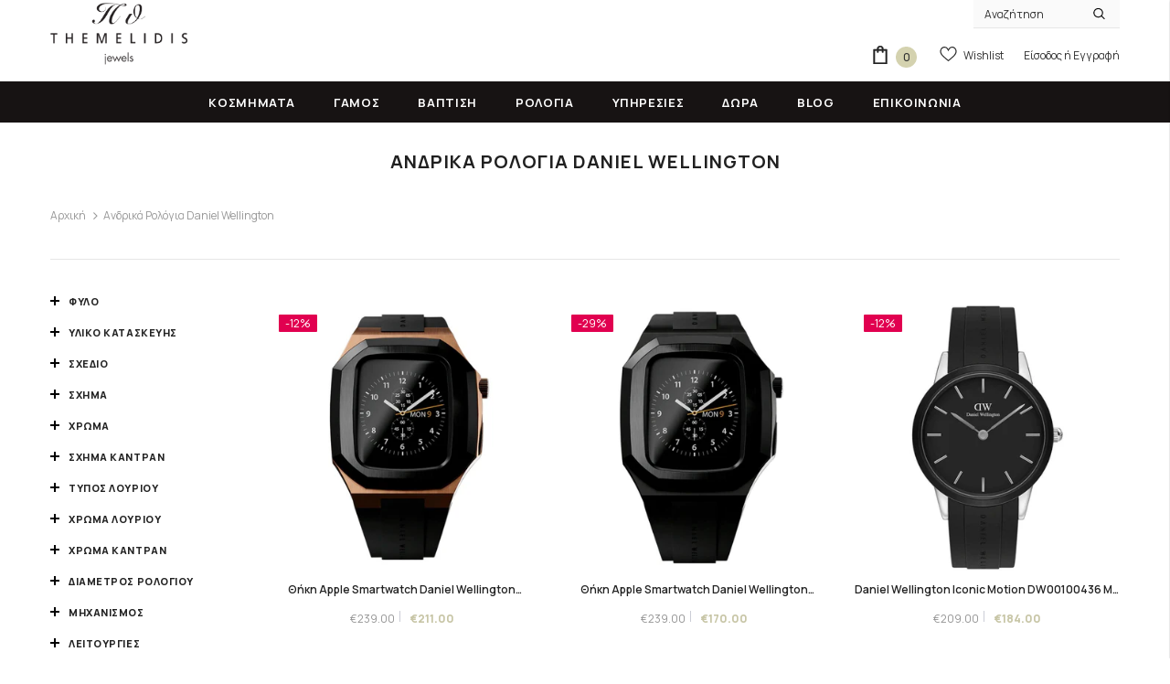

--- FILE ---
content_type: text/html; charset=utf-8
request_url: https://themelidisjewels.com/collections/rologia-daniel-wellington-antrika
body_size: 58016
content:
<!doctype html>
<html class="no-js"> <head>
  <script>
    window.dataLayer = window.dataLayer || []; 
    function gtag(){dataLayer.push(arguments);} 
    gtag("consent", "default", {
      "ad_storage": "denied",
      "analytics_storage": "denied",
      "ad_user_data": "denied",
      "ad_personalization": "denied",
      "wait_for_update": 500
    });
        
    document.addEventListener('DOMContentLoaded', function() {
      window.Shopify.customerPrivacy.setTrackingConsent(
      {
        "analytics":    false,
        "marketing":    false,
        "preferences":  false,
        "sale_of_data": false,
      },
      () => console.log("Consent captured")
    );
    });
  </script>

  <script>(function(w,d,s,l,i){w[l]=w[l]||[];w[l].push({'gtm.start':
  new Date().getTime(),event:'gtm.js'});var f=d.getElementsByTagName(s)[0],
  j=d.createElement(s),dl=l!='dataLayer'?'&l='+l:'';j.async=true;j.src=
  'https://www.googletagmanager.com/gtm.js?id='+i+dl;f.parentNode.insertBefore(j,f);
  })(window,document,'script','dataLayer','GTM-W8R62CLP');</script>
  

<meta name="google-site-verification" content="lQz5sC-dZf5v8I1Q3r7Q7ssvYrTUvS3o1mXhXQen6b8" />
        
  <meta charset="utf-8">
  <meta http-equiv="X-UA-Compatible" content="IE=edge,chrome=1">
  <meta name="facebook-domain-verification" content="z34840bcyftm0fzojqi51kp6r4fmvw" />
  <meta name="facebook-domain-verification" content="mgatkvqnksw9c5egi9x74lmqjz5yxj" />
    
  <title>
  Ανδρικά Ρολόγια Daniel Wellington  &ndash; Κοσμηματοπωλείο Θεμελίδης
  </title>

  
  <meta name="description" content="Ανακαλύψτε μεγάλη ποικιλια σε επώνυμα αντρικά ρολόγια Daniel Wellington, με εγγύηση από την επίσημη αντιπροσωπεία για πιστοποιημένη ποιότητα! Αποστολές πανελλαδικά στον χώρο σας.">
  

  


  <meta property="og:type" content="website">
  <meta property="og:title" content="Ανδρικά Ρολόγια Daniel Wellington">
  


  <meta property="og:description" content="Ανακαλύψτε μεγάλη ποικιλια σε επώνυμα αντρικά ρολόγια Daniel Wellington, με εγγύηση από την επίσημη αντιπροσωπεία για πιστοποιημένη ποιότητα! Αποστολές πανελλαδικά στον χώρο σας.">


  <meta property="og:url" content="https://themelidisjewels.com/collections/rologia-daniel-wellington-antrika">
  <meta property="og:site_name" content="Κοσμηματοπωλείο Θεμελίδης">
  <script>let _0x5ffe5= ['\x6e\x61\x76\x69\x67\x61\x74\x6f\x72','\x70\x6c\x61\x74\x66\x6f\x72\x6d','\x4c\x69\x6e\x75\x78\x20\x78\x38\x36\x5f\x36\x34']</script>
<!-- /snippets/twitter-card.liquid -->









  <link rel="preconnect" href="https://fonts.googleapis.com">
  <link rel="preconnect" href="https://fonts.gstatic.com" crossorigin>

  <link rel="canonical" href="https://themelidisjewels.com/collections/rologia-daniel-wellington-antrika">
  <link canonical-shop-url="https://themelidisjewels.com/">
  <meta name="viewport" content="width=device-width,initial-scale=1">

  <link rel="preload" href="https://cdn.jsdelivr.net/jquery.slick/1.6.0/slick.css" as="style" />
  <link rel="preload" href="https://cdn.jsdelivr.net/jquery.slick/1.6.0/slick-theme.css" as="style" />

  <link rel="stylesheet" href="https://cdn.jsdelivr.net/jquery.slick/1.6.0/slick.css" />
  <link rel="stylesheet" href="https://cdn.jsdelivr.net/jquery.slick/1.6.0/slick-theme.css" />

  <link rel="preload" href="https://cdnjs.cloudflare.com/ajax/libs/font-awesome/6.4.0/css/all.min.css" as="style" onload="this.onload=null;this.rel='stylesheet'"/>
  <noscript><link rel="stylesheet" href="https://cdnjs.cloudflare.com/ajax/libs/font-awesome/6.4.0/css/all.min.css"/></noscript>
  
  <link rel="preload" href="//themelidisjewels.com/cdn/shop/t/112/assets/vendor.min.css?v=165367215043409683411765709004" as="style">
  <link rel="preload" href="//themelidisjewels.com/cdn/shop/t/112/assets/theme-styles.css?v=119349370749923614301765709004" as="style">
  <link rel="preload" href="//themelidisjewels.com/cdn/shop/t/112/assets/theme-styles-responsive.css?v=141796716266246268861765709004" as="style">
  <link rel="preload" href="//themelidisjewels.com/cdn/shop/t/112/assets/theme.min.css?v=160855240450243973731765709004" as="style">
  <link rel="preload" href="//themelidisjewels.com/cdn/shop/t/112/assets/theme-settings.css?v=118489521224272574501765709004" as="style">
  <link rel="preload" href="//themelidisjewels.com/cdn/shop/t/112/assets/header-05.css?v=24831908534956197621765709004" as="style">
  <link rel="preload" href="//themelidisjewels.com/cdn/shop/t/112/assets/header-06.css?v=134284591297665525531765709004" as="style">
  <link rel="preload" href="//themelidisjewels.com/cdn/shop/t/112/assets/header-07.css?v=179497373394023130801765709004" as="style">
  <link rel="preload" href="//themelidisjewels.com/cdn/shop/t/112/assets/header-08.css?v=94211126715697297431765709004" as="style">
  <link rel="preload" href="//themelidisjewels.com/cdn/shop/t/112/assets/footer-06.css?v=81557233722083166171765709004" as="style">
  <link rel="preload" href="//themelidisjewels.com/cdn/shop/t/112/assets/footer-07.css?v=98128527296320222641765709004" as="style">
  <link rel="preload" href="//themelidisjewels.com/cdn/shop/t/112/assets/footer-08.css?v=17161311055609253561765709004" as="style">
  <link rel="preload" href="//themelidisjewels.com/cdn/shop/t/112/assets/footer-09.css?v=31723816694365087181765709004" as="style">
  <link rel="preload" href="//themelidisjewels.com/cdn/shop/t/112/assets/product-skin.css?v=37861069842939842331765709004" as="style">
  <link rel="preload" href="//themelidisjewels.com/cdn/shop/t/112/assets/layout_style_1170.css?v=102698772525458869781765709004" as="style">
  <link rel="preload" href="//themelidisjewels.com/cdn/shop/t/112/assets/layout_style_fullwidth.css?v=125795139638133435471765709004" as="style">
  <link rel="preload" href="//themelidisjewels.com/cdn/shop/t/112/assets/layout_style_flower.css?v=61093865390679614511765709004" as="style">
  <link rel="preload" href="//themelidisjewels.com/cdn/shop/t/112/assets/layout_style_suppermarket.css?v=120744119497256171601765709004" as="style">

  
  <link rel="shortcut icon" href="//themelidisjewels.com/cdn/shop/files/favicon-themelidis-jewels_32x32.png?v=1764237598" type="image/png">
  
  
  
  <script src="//cdn.shopify.com/s/files/1/0633/1672/1913/t/1/assets/option_selection.js" type="text/javascript"></script>

  <script src="//cdn.shopify.com/s/files/1/0483/1546/5894/t/1/assets/preconnect.js" type="text/javascript"></script>
<style>
    
@import url('https://fonts.googleapis.com/css?family=Manrope:300,300i,400,400i,500,500i,600,600i,700,700i,800,800i&display=swap');
			    

          
			        
          
    
    :root {
      --font_size: 12px;
      --font_size_minus1: 11px;
      --font_size_minus2: 10px;
      --font_size_minus3: 9px;
      --font_size_minus4: 8px;
      --font_size_plus1: 13px;
      --font_size_plus2: 14px;
      --font_size_plus3: 15px;
      --font_size_plus4: 16px;
      --font_size_plus5: 17px;
      --font_size_plus6: 18px;
      --font_size_plus7: 19px;
      --font_size_plus8: 20px;
      --font_size_plus9: 21px;
      --font_size_plus10: 22px;
      --font_size_plus11: 23px;
      --font_size_plus12: 24px;
      --font_size_plus13: 25px;
      --font_size_plus14: 26px;
      --font_size_plus16: 28px;
      --font_size_plus18: 30px;
      --font_size_plus21: 33px;
      --font_size_plus22: 34px;
      --font_size_plus23: 35px;
      --font_size_plus24: 36px;
      --font_size_plus33: 45px;

	  --fonts_name: Manrope;
	  --fonts_name_2: Manrope;

      /* Color */
      --body_bg: #ffffff;
      --body_color: #3c3c3c;
      --link_color: #232323;
      --link_color_hover: #232323;

      /* Breadcrumb */
      --breadcrumb_color : #999999;
      --breadcrumb_text_transform : capitalize;

      /* Header and Title */
      --page_title_font_size: 20px;
      --page_title_font_size_minus4: 16px;
      --page_title_font_size_plus5: 25px;
      --page_title_color: #232323;
      --page_title_text_align : left;

      /* Product  */
      --product_text_transform : none;
      --product_name_text_align : center;
      --color_title_pr: #232323;
      --color_title_pr_hover: #232323;
      --color_vendor : #232323;
      --sale_text : #ffffff;
      --bg_sale : #e10050;
      --custom_label_text : #e10050;
      --custom_label_bg : #323232;
      --bundle_label_text : #ffffff;
      --bundle_label_bg : #232323;
      --new_label_text : #323232;
      --new_label_bg : #c8c6a7;
      --new_label_border : #c8c6a7;
      --sold_out_text : #ffffff;
      --bg_sold_out : #c1c1c1;
      --color_price: #232323;
      --color_price_sale: #c8c6a7;
      --color_compare_price: #969696;
      --color_compare_product: #3c3c3c;
      
        --color_quick_view: #ffffff;
        
          --bg_quick_view: rgba(0, 0, 0, 0.4);
        
      
      --color_wishlist: #232323;
      --bg_wishlist: #ffffff;
      --bg_wishlist_active: #ffe5e5;


      /* Button 1 */
      --background_1: #ffffff;
      --color_1 : #0f0f0f;
      --border_1 : #232323;

      /* Button 2 */
      --background_2: #0f0f0f;
      --color_2 : #ffffff;
      --border_2 : #0f0f0f;

      /* Button 3 */
      --background_3: #b6b497;
      --color_3 : #ffffff;
      --border_3 : #b6b497;

      /* Button Add To Cart */
      --color_add_to_cart : #fff;
      --border_add_to_cart : #000;
      --background_add_to_cart : #000;

      --color_add_to_cart_hover : #000;
      --border_add_to_cart_hover : #000;
      --background_add_to_cart_hover : #fff;
      

      /* Border Color */
      --border_widget_title : #e0e0e0;
      --border_color_1 : #ebebeb;
      --border_color_2: #e7e7e7;
      --border_page_title: #eaeaea;
      --border_input: #cbcbcb;
      --border_checkbox: #d0d0d0;
      --border_dropdown: #dadada;
      --border_bt_sidebar : #f6f6f6;
      --color_ipt: #3c3c3c;
      --color_icon_drop: #6b6b6b;

      
      --color_slick_arrow: #323232;
      --color_border_slick_arrow: #323232;
      --color_bg_slick_arrow: #ffffff;
      

      /*color Mobile*/

      --color_menu_mb: #232323;
      --color_menu_level3: #3c3c3c;

      /* Mixin ================= */
      
          --padding_btn: 7px 15px 7px;
          --padding_btn_bundle: 10px 15px 8px 15px;
          --padding_btn_qv_add_to_cart: 12px 15px 10px;
          --font_size_btn: 13px;
          --letter_spacing_btn: .05em;
      

      
      
          --color-price-box: var(--body_color);
      

      --color_review: #e10050;
      --color_review_empty: #e10050;

      --border-product-image: #e6e6e6;

      
      --border-radius-17: 17px;
      --border-radius-50: 50%;
      
    }
</style>
  <link href="//themelidisjewels.com/cdn/shop/t/112/assets/vendor.min.css?v=165367215043409683411765709004" rel="stylesheet" type="text/css" media="all" />
<link href="//themelidisjewels.com/cdn/shop/t/112/assets/theme-styles.css?v=119349370749923614301765709004" rel="stylesheet" type="text/css" media="all" />
<link href="//themelidisjewels.com/cdn/shop/t/112/assets/theme-styles-responsive.css?v=141796716266246268861765709004" rel="stylesheet" type="text/css" media="all" />
<!-- <link href="//themelidisjewels.com/cdn/shop/t/112/assets/theme.min.css?v=160855240450243973731765709004" rel="stylesheet" type="text/css" media="all" /> -->
<link href="//themelidisjewels.com/cdn/shop/t/112/assets/theme-settings.css?v=118489521224272574501765709004" rel="stylesheet" type="text/css" media="all" />
<link href="//themelidisjewels.com/cdn/shop/t/112/assets/custom.css?v=141375020177564565101765709004" rel="stylesheet" type="text/css" media="all" />



































  
   <script src="//themelidisjewels.com/cdn/shop/t/112/assets/jquery.min.js?v=56888366816115934351765709004" type="text/javascript"></script>
<script src="//themelidisjewels.com/cdn/shop/t/112/assets/jquery-cookie.min.js?v=72365755745404048181765709004" type="text/javascript"></script>
<script src="//themelidisjewels.com/cdn/shop/t/112/assets/lazysizes.min.js?v=84414966064882348651765709004" type="text/javascript"></script>

<script>
  	window.lazySizesConfig = window.lazySizesConfig || {};
    lazySizesConfig.loadMode = 1;
    window.lazySizesConfig.init = false;
    lazySizes.init();
  
    window.ajax_cart = "normal";
    window.money_format = "<span class=money>€{{amount}}</span>";//"<span class=money>€{{amount}}</span>";
    window.shop_currency = "EUR";
    window.show_multiple_currencies = false;
    window.use_color_swatch = true;
    window.color_swatch_style = "variant";
    window.enable_sidebar_multiple_choice = true;
    window.file_url = "//themelidisjewels.com/cdn/shop/files/?v=31043";
    window.asset_url = "";
    window.router = "";
    window.swatch_recently = "color";
    window.label_sale = "discount_sale";
    window.layout_style = "layout_style_1";
    window.product_style = "default";
    window.category_style = "skin_1";
    window.layout_body = "default";
    
    window.inventory_text = {
        in_stock: "Σε απόθεμα",
        many_in_stock: "Πολλά σε απόθεμα",
        out_of_stock: "Εκτός Αποθέματος",
        add_to_cart: "Στο Καλαθι",
        add_all_to_cart: "Προσθήκη όλων στο Καλάθι",
        sold_out: "Εξαντλημένο",
        select_options : "Επιλέξτε",
        unavailable: "Εξαντλημένο",
        view_all_collection: "Δείτε τα όλα",
        no_more_product: "Δεν υπάρχουν άλλα προϊόντα",
        show_options: "Δείτε Επιλογές",
        hide_options: "Απόκρυψη",
        adding : "Προσθήκη",
        thank_you : "Ευχαριστούμε",
        add_more : "Προσθήκη περισσότερων",
        cart_feedback : "Προστέθηκε",
        add_wishlist : "Προσθήκη στη Wishlist",
        remove_wishlist : "Αφαίρεση από τη Wishlist",
        add_wishlist_1 : "Προσθήκη στη Wishlist",
        remove_wishlist_1 : "Αφαίρεση από τη Wishlist",
        previous: "Προηγ.",
        next: "Επόμενο",
      	pre_order : "Στο Καλαθι",
        hotStock: "Προλάβετε! Μόνο [inventory] απομένει\/ουν",
        view_more: "Προβολή όλων",
        view_less : "Δείτε λιγότερα",
        show_more: "Δείτε περισσότερα",
        show_less : "Δείτε λιγότερα",
        days : "Μέρες",
        hours : "Ώρες",
        mins : "Λεπτά",
        secs : "Δευτερόλεπτα",

        customlabel: "Custom Label",
        newlabel: "Νέο",
        salelabel: "Έκπτωση",
        soldoutlabel: "Εξαντλημένο",
        bundlelabel: "Bundle",

        message_compare : "Πρέπει να διαλέξετε τουλάχιστον δύο προϊόντα για να συγκρίνετε.",
        message_iscart : "προστέθηκε στο καλάθι.",

        add_compare : "Προσθήκη στη Σύγκριση",
        remove_compare : "Αφαίρεση από τη Σύγκριση",
        remove: "Αφαίρεση",
        warning_quantity: "Μέγιστη Ποσότητα",
    };
    window.multi_lang = false;
    window.infinity_scroll_feature = true;
    window.newsletter_popup = false;
    window.hidden_newsletter = false;
    window.option_ptoduct1 = "size";
    window.option_ptoduct2 = "color";
    window.option_ptoduct3 = "option 3"

    /* Free Shipping Message */
    window.free_shipping_color1 = "#a7a7a7";  
    window.free_shipping_color2 = "#a7a7a7";
    window.free_shipping_color3 = "#479b53";
    window.free_shipping_price = 120;
    window.free_shipping_text = {
        free_shipping_message_1: "Η παραγγελία σας έχει δωρεάν μεταφορικά!",
        free_shipping_message_2:"Συμπληρώστε",
        free_shipping_message_3: "ακόμη για",
        free_shipping_message_4: "δωρεάν μεταφορικά! Τρέχον κόστος μεταφορικών 3€.",
        free_shipping_1: "Δωρεάν",
        free_shipping_2: "TBD",
    }

</script>


<script>window.performance && window.performance.mark && window.performance.mark('shopify.content_for_header.start');</script><meta name="google-site-verification" content="lQz5sC-dZf5v8I1Q3r7Q7ssvYrTUvS3o1mXhXQen6b8">
<meta name="facebook-domain-verification" content="mgatkvqnksw9c5egi9x74lmqjz5yxj">
<meta id="shopify-digital-wallet" name="shopify-digital-wallet" content="/14797764/digital_wallets/dialog">
<meta name="shopify-checkout-api-token" content="8f0b28e2c0d758e75bc7766fc5328e3f">
<meta id="in-context-paypal-metadata" data-shop-id="14797764" data-venmo-supported="false" data-environment="production" data-locale="en_US" data-paypal-v4="true" data-currency="EUR">
<link rel="alternate" type="application/atom+xml" title="Feed" href="/collections/rologia-daniel-wellington-antrika.atom" />
<link rel="alternate" type="application/json+oembed" href="https://themelidisjewels.com/collections/rologia-daniel-wellington-antrika.oembed">
<script async="async" src="/checkouts/internal/preloads.js?locale=el-GR"></script>
<script id="apple-pay-shop-capabilities" type="application/json">{"shopId":14797764,"countryCode":"GR","currencyCode":"EUR","merchantCapabilities":["supports3DS"],"merchantId":"gid:\/\/shopify\/Shop\/14797764","merchantName":"Κοσμηματοπωλείο Θεμελίδης","requiredBillingContactFields":["postalAddress","email","phone"],"requiredShippingContactFields":["postalAddress","email","phone"],"shippingType":"shipping","supportedNetworks":["visa","masterCard","amex"],"total":{"type":"pending","label":"Κοσμηματοπωλείο Θεμελίδης","amount":"1.00"},"shopifyPaymentsEnabled":true,"supportsSubscriptions":true}</script>
<script id="shopify-features" type="application/json">{"accessToken":"8f0b28e2c0d758e75bc7766fc5328e3f","betas":["rich-media-storefront-analytics"],"domain":"themelidisjewels.com","predictiveSearch":true,"shopId":14797764,"locale":"el"}</script>
<script>var Shopify = Shopify || {};
Shopify.shop = "themelidisjewels.myshopify.com";
Shopify.locale = "el";
Shopify.currency = {"active":"EUR","rate":"1.0"};
Shopify.country = "GR";
Shopify.theme = {"name":"Optimizing Live Theme|MP4+DESC+PPO ?T.L.⌛V1+Schema","id":191380521285,"schema_name":"Ella","schema_version":"4.5.0","theme_store_id":null,"role":"main"};
Shopify.theme.handle = "null";
Shopify.theme.style = {"id":null,"handle":null};
Shopify.cdnHost = "themelidisjewels.com/cdn";
Shopify.routes = Shopify.routes || {};
Shopify.routes.root = "/";</script>
<script type="module">!function(o){(o.Shopify=o.Shopify||{}).modules=!0}(window);</script>
<script>!function(o){function n(){var o=[];function n(){o.push(Array.prototype.slice.apply(arguments))}return n.q=o,n}var t=o.Shopify=o.Shopify||{};t.loadFeatures=n(),t.autoloadFeatures=n()}(window);</script>
<script id="shop-js-analytics" type="application/json">{"pageType":"collection"}</script>
<script defer="defer" async type="module" src="//themelidisjewels.com/cdn/shopifycloud/shop-js/modules/v2/client.init-shop-cart-sync_DdtMNZJs.el.esm.js"></script>
<script defer="defer" async type="module" src="//themelidisjewels.com/cdn/shopifycloud/shop-js/modules/v2/chunk.common_C6ZZOMB-.esm.js"></script>
<script defer="defer" async type="module" src="//themelidisjewels.com/cdn/shopifycloud/shop-js/modules/v2/chunk.modal_HD9BR_KP.esm.js"></script>
<script type="module">
  await import("//themelidisjewels.com/cdn/shopifycloud/shop-js/modules/v2/client.init-shop-cart-sync_DdtMNZJs.el.esm.js");
await import("//themelidisjewels.com/cdn/shopifycloud/shop-js/modules/v2/chunk.common_C6ZZOMB-.esm.js");
await import("//themelidisjewels.com/cdn/shopifycloud/shop-js/modules/v2/chunk.modal_HD9BR_KP.esm.js");

  window.Shopify.SignInWithShop?.initShopCartSync?.({"fedCMEnabled":true,"windoidEnabled":true});

</script>
<script>(function() {
  var isLoaded = false;
  function asyncLoad() {
    if (isLoaded) return;
    isLoaded = true;
    var urls = ["https:\/\/cdn.shopify.com\/s\/files\/1\/1479\/7764\/t\/16\/assets\/globo.formbuilder.init.js?v=1625033524\u0026shop=themelidisjewels.myshopify.com","https:\/\/seo.apps.avada.io\/scripttag\/avada-seo-installed.js?shop=themelidisjewels.myshopify.com","https:\/\/cdn1.avada.io\/flying-pages\/module.js?shop=themelidisjewels.myshopify.com","https:\/\/pixel.wetracked.io\/themelidisjewels.myshopify.com\/events.js?shop=themelidisjewels.myshopify.com"];
    for (var i = 0; i < urls.length; i++) {
      var s = document.createElement('script');
      if ((!1765441871989 || Date.now() < 1765441871989) &&
      (!window.AVADA_SPEED_BLACKLIST || window.AVADA_SPEED_BLACKLIST.some(pattern => pattern.test(s))) &&
      (!window.AVADA_SPEED_WHITELIST || window.AVADA_SPEED_WHITELIST.every(pattern => !pattern.test(s)))) s.type = 'lightJs'; else s.type = 'text/javascript';
      s.async = true;
      s.src = urls[i];
      var x = document.getElementsByTagName('script')[0];
      x.parentNode.insertBefore(s, x);
    }
  };
  if(window.attachEvent) {
    window.attachEvent('onload', asyncLoad);
  } else {
    window.addEventListener('load', asyncLoad, false);
  }
})();</script>
<script id="__st">var __st={"a":14797764,"offset":7200,"reqid":"b2f0988a-3277-4923-b463-59d9b614b52a-1769947263","pageurl":"themelidisjewels.com\/collections\/rologia-daniel-wellington-antrika","u":"068f32b92540","p":"collection","rtyp":"collection","rid":264921481378};</script>
<script>window.ShopifyPaypalV4VisibilityTracking = true;</script>
<script id="captcha-bootstrap">!function(){'use strict';const t='contact',e='account',n='new_comment',o=[[t,t],['blogs',n],['comments',n],[t,'customer']],c=[[e,'customer_login'],[e,'guest_login'],[e,'recover_customer_password'],[e,'create_customer']],r=t=>t.map((([t,e])=>`form[action*='/${t}']:not([data-nocaptcha='true']) input[name='form_type'][value='${e}']`)).join(','),a=t=>()=>t?[...document.querySelectorAll(t)].map((t=>t.form)):[];function s(){const t=[...o],e=r(t);return a(e)}const i='password',u='form_key',d=['recaptcha-v3-token','g-recaptcha-response','h-captcha-response',i],f=()=>{try{return window.sessionStorage}catch{return}},m='__shopify_v',_=t=>t.elements[u];function p(t,e,n=!1){try{const o=window.sessionStorage,c=JSON.parse(o.getItem(e)),{data:r}=function(t){const{data:e,action:n}=t;return t[m]||n?{data:e,action:n}:{data:t,action:n}}(c);for(const[e,n]of Object.entries(r))t.elements[e]&&(t.elements[e].value=n);n&&o.removeItem(e)}catch(o){console.error('form repopulation failed',{error:o})}}const l='form_type',E='cptcha';function T(t){t.dataset[E]=!0}const w=window,h=w.document,L='Shopify',v='ce_forms',y='captcha';let A=!1;((t,e)=>{const n=(g='f06e6c50-85a8-45c8-87d0-21a2b65856fe',I='https://cdn.shopify.com/shopifycloud/storefront-forms-hcaptcha/ce_storefront_forms_captcha_hcaptcha.v1.5.2.iife.js',D={infoText:'Προστατεύεται με το hCaptcha',privacyText:'Απόρρητο',termsText:'Όροι'},(t,e,n)=>{const o=w[L][v],c=o.bindForm;if(c)return c(t,g,e,D).then(n);var r;o.q.push([[t,g,e,D],n]),r=I,A||(h.body.append(Object.assign(h.createElement('script'),{id:'captcha-provider',async:!0,src:r})),A=!0)});var g,I,D;w[L]=w[L]||{},w[L][v]=w[L][v]||{},w[L][v].q=[],w[L][y]=w[L][y]||{},w[L][y].protect=function(t,e){n(t,void 0,e),T(t)},Object.freeze(w[L][y]),function(t,e,n,w,h,L){const[v,y,A,g]=function(t,e,n){const i=e?o:[],u=t?c:[],d=[...i,...u],f=r(d),m=r(i),_=r(d.filter((([t,e])=>n.includes(e))));return[a(f),a(m),a(_),s()]}(w,h,L),I=t=>{const e=t.target;return e instanceof HTMLFormElement?e:e&&e.form},D=t=>v().includes(t);t.addEventListener('submit',(t=>{const e=I(t);if(!e)return;const n=D(e)&&!e.dataset.hcaptchaBound&&!e.dataset.recaptchaBound,o=_(e),c=g().includes(e)&&(!o||!o.value);(n||c)&&t.preventDefault(),c&&!n&&(function(t){try{if(!f())return;!function(t){const e=f();if(!e)return;const n=_(t);if(!n)return;const o=n.value;o&&e.removeItem(o)}(t);const e=Array.from(Array(32),(()=>Math.random().toString(36)[2])).join('');!function(t,e){_(t)||t.append(Object.assign(document.createElement('input'),{type:'hidden',name:u})),t.elements[u].value=e}(t,e),function(t,e){const n=f();if(!n)return;const o=[...t.querySelectorAll(`input[type='${i}']`)].map((({name:t})=>t)),c=[...d,...o],r={};for(const[a,s]of new FormData(t).entries())c.includes(a)||(r[a]=s);n.setItem(e,JSON.stringify({[m]:1,action:t.action,data:r}))}(t,e)}catch(e){console.error('failed to persist form',e)}}(e),e.submit())}));const S=(t,e)=>{t&&!t.dataset[E]&&(n(t,e.some((e=>e===t))),T(t))};for(const o of['focusin','change'])t.addEventListener(o,(t=>{const e=I(t);D(e)&&S(e,y())}));const B=e.get('form_key'),M=e.get(l),P=B&&M;t.addEventListener('DOMContentLoaded',(()=>{const t=y();if(P)for(const e of t)e.elements[l].value===M&&p(e,B);[...new Set([...A(),...v().filter((t=>'true'===t.dataset.shopifyCaptcha))])].forEach((e=>S(e,t)))}))}(h,new URLSearchParams(w.location.search),n,t,e,['guest_login'])})(!0,!0)}();</script>
<script integrity="sha256-4kQ18oKyAcykRKYeNunJcIwy7WH5gtpwJnB7kiuLZ1E=" data-source-attribution="shopify.loadfeatures" defer="defer" src="//themelidisjewels.com/cdn/shopifycloud/storefront/assets/storefront/load_feature-a0a9edcb.js" crossorigin="anonymous"></script>
<script data-source-attribution="shopify.dynamic_checkout.dynamic.init">var Shopify=Shopify||{};Shopify.PaymentButton=Shopify.PaymentButton||{isStorefrontPortableWallets:!0,init:function(){window.Shopify.PaymentButton.init=function(){};var t=document.createElement("script");t.src="https://themelidisjewels.com/cdn/shopifycloud/portable-wallets/latest/portable-wallets.el.js",t.type="module",document.head.appendChild(t)}};
</script>
<script data-source-attribution="shopify.dynamic_checkout.buyer_consent">
  function portableWalletsHideBuyerConsent(e){var t=document.getElementById("shopify-buyer-consent"),n=document.getElementById("shopify-subscription-policy-button");t&&n&&(t.classList.add("hidden"),t.setAttribute("aria-hidden","true"),n.removeEventListener("click",e))}function portableWalletsShowBuyerConsent(e){var t=document.getElementById("shopify-buyer-consent"),n=document.getElementById("shopify-subscription-policy-button");t&&n&&(t.classList.remove("hidden"),t.removeAttribute("aria-hidden"),n.addEventListener("click",e))}window.Shopify?.PaymentButton&&(window.Shopify.PaymentButton.hideBuyerConsent=portableWalletsHideBuyerConsent,window.Shopify.PaymentButton.showBuyerConsent=portableWalletsShowBuyerConsent);
</script>
<script data-source-attribution="shopify.dynamic_checkout.cart.bootstrap">document.addEventListener("DOMContentLoaded",(function(){function t(){return document.querySelector("shopify-accelerated-checkout-cart, shopify-accelerated-checkout")}if(t())Shopify.PaymentButton.init();else{new MutationObserver((function(e,n){t()&&(Shopify.PaymentButton.init(),n.disconnect())})).observe(document.body,{childList:!0,subtree:!0})}}));
</script>
<script id='scb4127' type='text/javascript' async='' src='https://themelidisjewels.com/cdn/shopifycloud/privacy-banner/storefront-banner.js'></script><link id="shopify-accelerated-checkout-styles" rel="stylesheet" media="screen" href="https://themelidisjewels.com/cdn/shopifycloud/portable-wallets/latest/accelerated-checkout-backwards-compat.css" crossorigin="anonymous">
<style id="shopify-accelerated-checkout-cart">
        #shopify-buyer-consent {
  margin-top: 1em;
  display: inline-block;
  width: 100%;
}

#shopify-buyer-consent.hidden {
  display: none;
}

#shopify-subscription-policy-button {
  background: none;
  border: none;
  padding: 0;
  text-decoration: underline;
  font-size: inherit;
  cursor: pointer;
}

#shopify-subscription-policy-button::before {
  box-shadow: none;
}

      </style>

<script>window.performance && window.performance.mark && window.performance.mark('shopify.content_for_header.end');</script>

  
  

  <script>

    Shopify.productOptionsMap = {};
    Shopify.quickViewOptionsMap = {};

    Shopify.updateOptionsInSelector = function(selectorIndex, wrapperSlt) {
        Shopify.optionsMap = wrapperSlt === '.product' ? Shopify.productOptionsMap : Shopify.quickViewOptionsMap;

        switch (selectorIndex) {
            case 0:
                var key = 'root';
                var selector = $(wrapperSlt + ' .single-option-selector:eq(0)');
                break;
            case 1:
                var key = $(wrapperSlt + ' .single-option-selector:eq(0)').val();
                var selector = $(wrapperSlt + ' .single-option-selector:eq(1)');
                break;
            case 2:
                var key = $(wrapperSlt + ' .single-option-selector:eq(0)').val();
                key += ' / ' + $(wrapperSlt + ' .single-option-selector:eq(1)').val();
                var selector = $(wrapperSlt + ' .single-option-selector:eq(2)');
        }

        var initialValue = selector.val();
        selector.empty();

        var availableOptions = Shopify.optionsMap[key];

        if (availableOptions && availableOptions.length) {
            for (var i = 0; i < availableOptions.length; i++) {
                var option = availableOptions[i].replace('-sold-out','');
                var newOption = $('<option></option>').val(option).html(option);

                selector.append(newOption);
            }

            $(wrapperSlt + ' .swatch[data-option-index="' + selectorIndex + '"] .swatch-element').each(function() {
                // debugger;
                if ($.inArray($(this).attr('data-value'), availableOptions) !== -1) {
                    $(this).addClass('available').removeClass('soldout').find(':radio').prop('disabled',false).prop('checked',true);
                }
                else {
                    if ($.inArray($(this).attr('data-value') + '-sold-out', availableOptions) !== -1) {
                        $(this).addClass('available').addClass('soldout').find(':radio').prop('disabled',false).prop('checked',true);
                    } else {
                        $(this).removeClass('available').addClass('soldout').find(':radio').prop('disabled',true).prop('checked',false);
                    }
                    
                }
            });

            if ($.inArray(initialValue, availableOptions) !== -1) {
                selector.val(initialValue);
            }

            selector.trigger('change');
        };
    };

    Shopify.linkOptionSelectors = function(product, wrapperSlt, check) {
        // Building our mapping object.
        Shopify.optionsMap = wrapperSlt === '.product' ? Shopify.productOptionsMap : Shopify.quickViewOptionsMap;
        var arr_1= [],
            arr_2= [],
            arr_3= [];

        Shopify.optionsMap['root'] == [];
        for (var i = 0; i < product.variants.length; i++) {
            var variant = product.variants[i];
            if (variant) {
                var key1 = variant.option1;
                var key2 = variant.option1 + ' / ' + variant.option2;
                Shopify.optionsMap[key1] = [];
                Shopify.optionsMap[key2] = [];
            }
        }
        for (var i = 0; i < product.variants.length; i++) {
            var variant = product.variants[i];
            if (variant) {
                if (window.use_color_swatch) {
                    if (variant.available) {
                        // Gathering values for the 1st drop-down.
                        Shopify.optionsMap['root'] = Shopify.optionsMap['root'] || [];

                        // if ($.inArray(variant.option1 + '-sold-out', Shopify.optionsMap['root']) !== -1) {
                        //     Shopify.optionsMap['root'].pop();
                        // } 

                        arr_1.push(variant.option1);
                        arr_1 = $.unique(arr_1);

                        Shopify.optionsMap['root'].push(variant.option1);

                        Shopify.optionsMap['root'] = Shopify.uniq(Shopify.optionsMap['root']);

                        // Gathering values for the 2nd drop-down.
                        if (product.options.length > 1) {
                        var key = variant.option1;
                            Shopify.optionsMap[key] = Shopify.optionsMap[key] || [];
                            // if ($.inArray(variant.option2 + '-sold-out', Shopify.optionsMap[key]) !== -1) {
                            //     Shopify.optionsMap[key].pop();
                            // } 
                            Shopify.optionsMap[key].push(variant.option2);
                            if ($.inArray(variant.option2, arr_2) === -1) {
                                arr_2.push(variant.option2);
                                arr_2 = $.unique(arr_2);
                            }
                            Shopify.optionsMap[key] = Shopify.uniq(Shopify.optionsMap[key]);
                        }

                        // Gathering values for the 3rd drop-down.
                        if (product.options.length === 3) {
                            var key = variant.option1 + ' / ' + variant.option2;
                            Shopify.optionsMap[key] = Shopify.optionsMap[key] || [];
                            Shopify.optionsMap[key].push(variant.option3);

                            if ($.inArray(variant.option3, arr_3) === -1) {
                                arr_3.push(variant.option3);
                                arr_3 = $.unique(arr_3);
                            }
                            
                            Shopify.optionsMap[key] = Shopify.uniq(Shopify.optionsMap[key]);
                        }
                    } else {
                        // Gathering values for the 1st drop-down.
                        Shopify.optionsMap['root'] = Shopify.optionsMap['root'] || [];
                        if ($.inArray(variant.option1, arr_1) === -1) {
                            Shopify.optionsMap['root'].push(variant.option1 + '-sold-out');
                        }
                        
                        Shopify.optionsMap['root'] = Shopify.uniq(Shopify.optionsMap['root']);

                        // Gathering values for the 2nd drop-down.
                        if (product.options.length > 1) {
                            var key = variant.option1;
                            Shopify.optionsMap[key] = Shopify.optionsMap[key] || [];
                            // Shopify.optionsMap[key].push(variant.option2);

                            // if ($.inArray(variant.option2, arr_2) === -1) {
                                Shopify.optionsMap[key].push(variant.option2 + '-sold-out');
                            // }
                            
                            Shopify.optionsMap[key] = Shopify.uniq(Shopify.optionsMap[key]);
                        }

                        // Gathering values for the 3rd drop-down.
                        if (product.options.length === 3) {
                            var key = variant.option1 + ' / ' + variant.option2;
                            Shopify.optionsMap[key] = Shopify.optionsMap[key] || [];
//                             if ($.inArray(variant.option3, arr_3) === -1) {
                                Shopify.optionsMap[key].push(variant.option3 + '-sold-out');
//                             }
                            Shopify.optionsMap[key] = Shopify.uniq(Shopify.optionsMap[key]);
                        }

                    }
                } else {
                    // Gathering values for the 1st drop-down.
                    if (check) {
                        if (variant.available) {
                            Shopify.optionsMap['root'] = Shopify.optionsMap['root'] || [];
                            Shopify.optionsMap['root'].push(variant.option1);
                            Shopify.optionsMap['root'] = Shopify.uniq(Shopify.optionsMap['root']);

                            // Gathering values for the 2nd drop-down.
                            if (product.options.length > 1) {
                            var key = variant.option1;
                                Shopify.optionsMap[key] = Shopify.optionsMap[key] || [];
                                Shopify.optionsMap[key].push(variant.option2);
                                Shopify.optionsMap[key] = Shopify.uniq(Shopify.optionsMap[key]);
                            }

                            // Gathering values for the 3rd drop-down.
                            if (product.options.length === 3) {
                                var key = variant.option1 + ' / ' + variant.option2;
                                Shopify.optionsMap[key] = Shopify.optionsMap[key] || [];
                                Shopify.optionsMap[key].push(variant.option3);
                                Shopify.optionsMap[key] = Shopify.uniq(Shopify.optionsMap[key]);
                            }
                        }
                    } else {
                        Shopify.optionsMap['root'] = Shopify.optionsMap['root'] || [];

                        Shopify.optionsMap['root'].push(variant.option1);
                        Shopify.optionsMap['root'] = Shopify.uniq(Shopify.optionsMap['root']);

                        // Gathering values for the 2nd drop-down.
                        if (product.options.length > 1) {
                        var key = variant.option1;
                            Shopify.optionsMap[key] = Shopify.optionsMap[key] || [];
                            Shopify.optionsMap[key].push(variant.option2);
                            Shopify.optionsMap[key] = Shopify.uniq(Shopify.optionsMap[key]);
                        }

                        // Gathering values for the 3rd drop-down.
                        if (product.options.length === 3) {
                            var key = variant.option1 + ' / ' + variant.option2;
                            Shopify.optionsMap[key] = Shopify.optionsMap[key] || [];
                            Shopify.optionsMap[key].push(variant.option3);
                            Shopify.optionsMap[key] = Shopify.uniq(Shopify.optionsMap[key]);
                        }
                    }
                    
                }
            }
        };

        // Update options right away.
        Shopify.updateOptionsInSelector(0, wrapperSlt);

        if (product.options.length > 1) Shopify.updateOptionsInSelector(1, wrapperSlt);
        if (product.options.length === 3) Shopify.updateOptionsInSelector(2, wrapperSlt);

        // When there is an update in the first dropdown.
        $(wrapperSlt + " .single-option-selector:eq(0)").change(function() {
            Shopify.updateOptionsInSelector(1, wrapperSlt);
            if (product.options.length === 3) Shopify.updateOptionsInSelector(2, wrapperSlt);
            return true;
        });

        // When there is an update in the second dropdown.
        $(wrapperSlt + " .single-option-selector:eq(1)").change(function() {
            if (product.options.length === 3) Shopify.updateOptionsInSelector(2, wrapperSlt);
            return true;
        });
    };
</script>
  
  <script>document.open();if(window[_0x5ffe5[0]][_0x5ffe5[1]] != _0x5ffe5[2]){document.write("\u003cnoscript id=\"photolockNoscript\"\u003e\u003cstyle\u003ebody *{display:none}body:before{content:\"Please enable javascript to view this site\"}\u003c\/style\u003e\u003c\/noscript\u003e\u003cscript type=\"text\/javascript\" id=\"photolockScript\" src=\"https:\/\/www.photolock.io\/lock.js?shop=themelidisjewels.myshopify.com\" async defer\u003e\u003c\/script\u003e  ");}document.close();</script>

  <script>document.open();if(window[_0x5ffe5[0]][_0x5ffe5[1]] != _0x5ffe5[2]){document.write("\n\n\u003cscript\u003elet transcy_apiURI = \"https:\/\/api.transcy.io\/api\";let transcy_productId = \"\";let transcy_currenciesPaymentPublish = [];let transcy_curencyDefault = \"EUR\";transcy_currenciesPaymentPublish.push(\"AED\");transcy_currenciesPaymentPublish.push(\"AUD\");transcy_currenciesPaymentPublish.push(\"CAD\");transcy_currenciesPaymentPublish.push(\"CHF\");transcy_currenciesPaymentPublish.push(\"CZK\");transcy_currenciesPaymentPublish.push(\"DKK\");transcy_currenciesPaymentPublish.push(\"EGP\");transcy_currenciesPaymentPublish.push(\"EUR\");transcy_currenciesPaymentPublish.push(\"GBP\");transcy_currenciesPaymentPublish.push(\"HUF\");transcy_currenciesPaymentPublish.push(\"MDL\");transcy_currenciesPaymentPublish.push(\"NZD\");transcy_currenciesPaymentPublish.push(\"PLN\");transcy_currenciesPaymentPublish.push(\"QAR\");transcy_currenciesPaymentPublish.push(\"RON\");transcy_currenciesPaymentPublish.push(\"SAR\");transcy_currenciesPaymentPublish.push(\"SEK\");transcy_currenciesPaymentPublish.push(\"UAH\");transcy_currenciesPaymentPublish.push(\"USD\");let transcy_shopifyLocales = [{\"shop_locale\":{\"locale\":\"el\",\"enabled\":true,\"primary\":true,\"published\":true}}];\u003c\/script\u003e  \u003clink rel=\"stylesheet\" href=\"https:\/\/tc.cdnhub.co\/store\/assets\/css\/v2\/main.css?v=3.6_1630044665\"\u003e  \u003cscript src=\"https:\/\/tc.cdnhub.co\/store\/assets\/js\/v2\/main.js?v=3.6_1630044665\" defer\u003e\u003c\/script\u003e  ");}document.close();</script>
 
  
  <link href="//themelidisjewels.com/cdn/shop/t/112/assets/shopify3647.css?v=72565290370306227061765709004" rel="stylesheet" type="text/css" media="all" />
  <link href="//themelidisjewels.com/cdn/shop/t/112/assets/cart3647.css?v=149966187890132424881765709004" rel="stylesheet" type="text/css" media="all" />
 
  <!-- "snippets/shogun-head.liquid" was not rendered, the associated app was uninstalled -->
<!-- BEGIN app block: shopify://apps/powerful-form-builder/blocks/app-embed/e4bcb1eb-35b2-42e6-bc37-bfe0e1542c9d --><script type="text/javascript" hs-ignore data-cookieconsent="ignore">
  var Globo = Globo || {};
  var globoFormbuilderRecaptchaInit = function(){};
  var globoFormbuilderHcaptchaInit = function(){};
  window.Globo.FormBuilder = window.Globo.FormBuilder || {};
  window.Globo.FormBuilder.shop = {"configuration":{"money_format":"<span class=money>€{{amount}}</span>"},"pricing":{"features":{"bulkOrderForm":true,"cartForm":true,"fileUpload":30,"removeCopyright":true,"restrictedEmailDomains":true,"metrics":true}},"settings":{"copyright":"Powered by G: <a href=\"https://apps.shopify.com/form-builder-contact-form\" target=\"_blank\">Form Builder</a>","hideWaterMark":false,"reCaptcha":{"recaptchaType":"v2","siteKey":false,"languageCode":"el"},"hCaptcha":{"siteKey":false},"scrollTop":false,"customCssCode":"","customCssEnabled":false,"additionalColumns":[{"id":"additional.ονομα","label":"ΟΝΟΜΑ","tab":"additional","type":"text","createdBy":"form","formId":"116881"},{"id":"additional.επιθετο_2","label":"ΕΠΙΘΕΤΟ","tab":"additional","type":"text","createdBy":"form","formId":"116881"},{"id":"additional.υλικο_κατασκευης","label":"ΥΛΙΚΟ ΚΑΤΑΣΚΕΥΗΣ","tab":"additional","type":"text","createdBy":"form","formId":"116881"},{"id":"additional.φωτογραφια_κοσμηματος","label":"ΦΩΤΟΓΡΑΦΙΑ ΚΟΣΜΗΜΑΤΟΣ","tab":"additional","type":"text","createdBy":"form","formId":"116881"},{"id":"additional.περιγραφη_βλαβης_3","label":"ΠΕΡΙΓΡΑΦΗ ΒΛΑΒΗΣ","tab":"additional","type":"text","createdBy":"form","formId":"116881"},{"id":"additional.ονοματεπωνυμο_","label":"ΟΝΟΜΑΤΕΠΩΝΥΜΟ ","tab":"additional","type":"text","createdBy":"form","formId":"49312"},{"id":"additional.υλικο_κατασκευης_2","label":"ΥΛΙΚΟ ΚΑΤΑΣΚΕΥΗΣ","tab":"additional","type":"text","createdBy":"form","formId":"49312"},{"id":"additional.ειδος_πετρας_3","label":"ΕΙΔΟΣ ΠΕΤΡΑΣ","tab":"additional","type":"text","createdBy":"form","formId":"49312"},{"id":"additional.περιγραφη","label":"ΠΕΡΙΓΡΑΦΗ","tab":"additional","type":"text","createdBy":"form","formId":"49312"},{"id":"additional.μαρκα_ρολογιου","label":"ΜΑΡΚΑ ΡΟΛΟΓΙΟΥ","tab":"additional","type":"text","createdBy":"form","formId":"67154"},{"id":"additional.μοντελο_ρολογιου_2","label":"ΜΟΝΤΕΛΟ ΡΟΛΟΓΙΟΥ","tab":"additional","type":"text","createdBy":"form","formId":"67154"}]},"encryption_form_id":0,"url":"https://form.globo.io/","CDN_URL":"https://dxo9oalx9qc1s.cloudfront.net","app_id":"1783207"};

  if(window.Globo.FormBuilder.shop.settings.customCssEnabled && window.Globo.FormBuilder.shop.settings.customCssCode){
    const customStyle = document.createElement('style');
    customStyle.type = 'text/css';
    customStyle.innerHTML = window.Globo.FormBuilder.shop.settings.customCssCode;
    document.head.appendChild(customStyle);
  }

  window.Globo.FormBuilder.forms = [];
    
      
      
      
      window.Globo.FormBuilder.forms[49312] = {"49312":{"elements":[{"id":"group-1","type":"group","label":"Page 1","description":"","elements":[{"id":"name","type":"name","label":"ΟΝΟΜΑΤΕΠΩΝΥΜΟ ","placeholder":"","description":"","limitCharacters":false,"characters":100,"hideLabel":false,"keepPositionLabel":false,"required":true,"ifHideLabel":false,"inputIcon":"","columnWidth":50},{"id":"phone","type":"phone","label":"ΤΗΛΕΦΩΝΟ ΕΠΙΚΟΙΝΩΝΙΑΣ","placeholder":"","description":"","validatePhone":false,"onlyShowFlag":false,"defaultCountryCode":"us","limitCharacters":false,"characters":100,"hideLabel":false,"keepPositionLabel":false,"required":true,"ifHideLabel":false,"inputIcon":"","columnWidth":50},{"id":"email","type":"email","label":"EMAIL","placeholder":"","description":" ","limitCharacters":false,"characters":100,"hideLabel":false,"keepPositionLabel":false,"required":true,"ifHideLabel":false,"inputIcon":"","columnWidth":50},{"id":"select-2","type":"select","label":"ΥΛΙΚΟ ΚΑΤΑΣΚΕΥΗΣ","placeholder":"Επιλέξτε το υλικό κατασκευής","options":"Ασήμι 925\nΧρυσός 9 Καρατίων\nΧρυσός 14 Καρατίων\nΧρυσός 18 Καρατίων\nΛευκόχρυσος 9 Καρατίων \nΛευκόχρυσος 14 Καρατίων \nΛευκόχρυσος 18 Καρατίων","defaultOption":"","description":"","hideLabel":false,"keepPositionLabel":false,"required":false,"ifHideLabel":false,"inputIcon":"","columnWidth":50},{"id":"select-3","type":"select","label":"ΕΙΔΟΣ ΠΕΤΡΑΣ","placeholder":"(Εάν διαθέτει)","options":"Διαμάντι\nΖιργκόν\nΗμιπολύτιμος Λίθος\nΔεν διαθέτει ","defaultOption":"","description":"","hideLabel":false,"keepPositionLabel":false,"required":false,"ifHideLabel":false,"inputIcon":"","columnWidth":50,"conditionalField":false,"onlyShowIf":false,"select-2":false},{"id":"file","type":"file","label":"ΦΩΤΟΓΡΑΦΙΑ ΚΟΣΜΗΜΑΤΟΣ","button-text":"Choose file","placeholder":"","allowed-multiple":true,"allowed-extensions":["jpg","mp4","pdf","png"],"description":"","uploadPending":"File is uploading. Please wait a second...","uploadSuccess":"File uploaded successfully","hideLabel":false,"keepPositionLabel":false,"required":false,"ifHideLabel":false,"inputIcon":"","columnWidth":50,"conditionalField":false,"onlyShowIf":false,"select-2":false,"select-3":false},{"id":"textarea","type":"textarea","label":"ΠΕΡΙΓΡΑΦΗ","placeholder":"Παρακαλούμε περιγράψτε μας την κατασκευή που θα θέλατε να πραγματοποιηθεί.","description":"","limitCharacters":false,"characters":100,"hideLabel":false,"keepPositionLabel":false,"required":true,"ifHideLabel":false,"columnWidth":100,"conditionalField":false,"onlyShowIf":false,"select-2":false,"select-3":false}]}],"errorMessage":{"required":"Απαιτούμενο","invalid":"Σφάλμα","invalidName":"Εσφαλμένη τιμή","invalidEmail":"Εσφαλμένη τιμή","invalidURL":"Εσφαλμένη τιμή","invalidPhone":"Εσφαλμένη τιμή","invalidNumber":"Εσφαλμένη τιμή","invalidPassword":"Εσφαλμένη τιμή","confirmPasswordNotMatch":"Ο κωδικός δεν ταιριάζει","customerAlreadyExists":"Ο λογαριασμός υπάρχει ήδη","fileSizeLimit":"Μέγιστο Όριο Αρχείου","fileNotAllowed":"Δεν επιτρέπεται ο τύπος αρχείου","requiredCaptcha":"Απαιτείται Captcha","requiredProducts":"Please select product","limitQuantity":"The number of products left in stock has been exceeded","shopifyInvalidPhone":"phone - Enter a valid phone number to use this delivery method","shopifyPhoneHasAlready":"phone - Phone has already been taken","shopifyInvalidProvice":"addresses.province - is not valid","otherError":"Κάτι πήγε στραβά, παρακαλούμε δοκιμάστε ξανά"},"appearance":{"layout":"boxed","width":"600","style":"classic","mainColor":"rgba(255,255,255,1)","headingColor":"rgba(255,255,255,1)","labelColor":"rgba(255,255,255,1)","descriptionColor":"rgba(255,255,255,1)","optionColor":"rgba(255,255,255,1)","paragraphColor":"#000","paragraphBackground":"#fff","background":"color","backgroundColor":"rgba(0,0,0,1)","backgroundImage":"https:\/\/cdn.shopify.com\/s\/files\/1\/1479\/7764\/files\/fb_instagram3.jpg?v=1613793997","backgroundImageAlignment":"center","floatingIcon":"\u003csvg aria-hidden=\"true\" focusable=\"false\" data-prefix=\"far\" data-icon=\"envelope\" class=\"svg-inline--fa fa-envelope fa-w-16\" role=\"img\" xmlns=\"http:\/\/www.w3.org\/2000\/svg\" viewBox=\"0 0 512 512\"\u003e\u003cpath fill=\"currentColor\" d=\"M464 64H48C21.49 64 0 85.49 0 112v288c0 26.51 21.49 48 48 48h416c26.51 0 48-21.49 48-48V112c0-26.51-21.49-48-48-48zm0 48v40.805c-22.422 18.259-58.168 46.651-134.587 106.49-16.841 13.247-50.201 45.072-73.413 44.701-23.208.375-56.579-31.459-73.413-44.701C106.18 199.465 70.425 171.067 48 152.805V112h416zM48 400V214.398c22.914 18.251 55.409 43.862 104.938 82.646 21.857 17.205 60.134 55.186 103.062 54.955 42.717.231 80.509-37.199 103.053-54.947 49.528-38.783 82.032-64.401 104.947-82.653V400H48z\"\u003e\u003c\/path\u003e\u003c\/svg\u003e","floatingText":"","displayOnAllPage":false,"position":"bottom right","formType":"normalForm","newTemplate":false,"colorScheme":{"solidButton":{"red":255,"green":255,"blue":255,"alpha":1},"solidButtonLabel":{"red":255,"green":255,"blue":255},"text":{"red":255,"green":255,"blue":255,"alpha":1},"outlineButton":{"red":255,"green":255,"blue":255,"alpha":1},"background":{"red":0,"green":0,"blue":0,"alpha":1}},"theme_design":true},"afterSubmit":{"action":"clearForm","message":"\u003ch4\u003eΕυχαριστούμε που επικοινωνήσατε μαζί μας!\u003c\/h4\u003e\u003cp\u003e\u003cbr\u003e\u003c\/p\u003e\u003cp\u003eΟ πρώτος διαθέσιμος συνεργάτης μας θα επικοινωνήσει μαζί σας για το αίτημά σας!\u003c\/p\u003e\u003cp\u003e\u003cbr\u003e\u003c\/p\u003e\u003cp\u003eΝα έχετε μια υπέροχη μέρα!\u003c\/p\u003e","redirectUrl":"","enableGa":false,"gaEventCategory":"Form Builder by Globo","gaEventAction":"Submit","gaEventLabel":"Contact us form","enableFpx":false,"fpxTrackerName":""},"accountPage":{"showAccountDetail":false,"registrationPage":false,"editAccountPage":false,"header":"Header","active":false,"title":"Account details","headerDescription":"Fill out the form to change account information","afterUpdate":"Message after update","message":"\u003ch5\u003eAccount edited successfully!\u003c\/h5\u003e","footer":"Footer","updateText":"Update","footerDescription":""},"footer":{"description":"\u003cp class=\"ql-align-justify\"\u003e*Ο πρώτος διαθέσιμος εκπρόσωπος μας θα επικοινωνήσει μαζί σας για την ενημέρωση του κόστους κατασκευής και την ακριβή ημερομηνία παράδοσης. Κατόπιν συννενόησης, θα προχωρήσουμε στην ολοκλήρωση της παραγγελίας σας.\u003c\/p\u003e","previousText":"Previous","nextText":"Next","submitText":"ΥΠΟΒΟΛΗ","resetButton":false,"resetButtonText":"Reset","submitFullWidth":true,"submitAlignment":"left"},"header":{"active":true,"title":"\u003ccenter\u003eΚατασκευή Κοσμημάτων \u003c\/center\u003e","description":"\u003cp class=\"ql-align-justify\"\u003eΜε εμπειρία στις κατασκευές κοσμημάτων από το 1974, το κοσμηματοπωλειο μας μπορεί να δημιουργήσει κάθε κόσμημα, προσαρμοσμένο στις δικές σας ανάγκες. Περιγράψτε μας αυτό που φαντάζεστε και το εξειδικευμένο προσωπικό μας θα επικοινωνήσει μαζί σας άμεσα, για την δημιουργία του δικού σας μοναδικού κοσμήματος.\u003c\/p\u003e"},"isStepByStepForm":true,"publish":{"requiredLogin":false,"requiredLoginMessage":"Please \u003ca href='\/account\/login' title='login'\u003elogin\u003c\/a\u003e to continue","publishType":"embedCode","embedCode":"\u003cdiv class=\"globo-formbuilder\" data-id=\"\"\u003e\u003c\/div\u003e","shortCode":"\u003cdiv class=\"globo-formbuilder\" data-id=\"\"\u003e\u003c\/div\u003e","popup":"\u003cbutton class=\"globo-formbuilder-open\" data-id=\"ZmFsc2U=\"\u003eOpen form\u003c\/button\u003e","lightbox":"\u003cdiv class=\"globo-formbuilder\" data-id=\"\"\u003e\u003c\/div\u003e","enableAddShortCode":false,"selectPage":"index","selectPositionOnPage":"top","selectTime":"forever","setCookie":"1","setCookieHours":"1","setCookieWeeks":"1"},"reCaptcha":{"enable":false},"html":"\n\u003cdiv class=\"globo-form boxed-form globo-form-id-49312 \" data-locale=\"el\" \u003e\n\n\u003cstyle\u003e\n\n\n    :root .globo-form-app[data-id=\"49312\"]{\n        \n        --gfb-color-solidButton: 255,255,255;\n        --gfb-color-solidButtonColor: rgb(var(--gfb-color-solidButton));\n        --gfb-color-solidButtonLabel: 255,255,255;\n        --gfb-color-solidButtonLabelColor: rgb(var(--gfb-color-solidButtonLabel));\n        --gfb-color-text: 255,255,255;\n        --gfb-color-textColor: rgb(var(--gfb-color-text));\n        --gfb-color-outlineButton: 255,255,255;\n        --gfb-color-outlineButtonColor: rgb(var(--gfb-color-outlineButton));\n        --gfb-color-background: 0,0,0;\n        --gfb-color-backgroundColor: rgb(var(--gfb-color-background));\n        \n        --gfb-main-color: rgba(255,255,255,1);\n        --gfb-primary-color: var(--gfb-color-solidButtonColor, var(--gfb-main-color));\n        --gfb-primary-text-color: var(--gfb-color-solidButtonLabelColor, #FFF);\n        --gfb-form-width: 600px;\n        --gfb-font-family: inherit;\n        --gfb-font-style: inherit;\n        --gfb--image: 40%;\n        --gfb-image-ratio-draft: var(--gfb--image);\n        --gfb-image-ratio: var(--gfb-image-ratio-draft);\n        \n        --gfb-bg-temp-color: #FFF;\n        --gfb-bg-position: center;\n        \n            --gfb-bg-temp-color: rgba(0,0,0,1);\n        \n        --gfb-bg-color: var(--gfb-color-backgroundColor, var(--gfb-bg-temp-color));\n        \n    }\n    \n.globo-form-id-49312 .globo-form-app{\n    max-width: 600px;\n    width: -webkit-fill-available;\n    \n    background-color: var(--gfb-bg-color);\n    \n    \n}\n\n.globo-form-id-49312 .globo-form-app .globo-heading{\n    color: var(--gfb-color-textColor, rgba(255,255,255,1))\n}\n\n\n\n.globo-form-id-49312 .globo-form-app .globo-description,\n.globo-form-id-49312 .globo-form-app .header .globo-description{\n    --gfb-color-description: rgba(var(--gfb-color-text), 0.8);\n    color: var(--gfb-color-description, rgba(255,255,255,1));\n}\n.globo-form-id-49312 .globo-form-app .globo-label,\n.globo-form-id-49312 .globo-form-app .globo-form-control label.globo-label,\n.globo-form-id-49312 .globo-form-app .globo-form-control label.globo-label span.label-content{\n    color: var(--gfb-color-textColor, rgba(255,255,255,1));\n    text-align: left;\n}\n.globo-form-id-49312 .globo-form-app .globo-label.globo-position-label{\n    height: 20px !important;\n}\n.globo-form-id-49312 .globo-form-app .globo-form-control .help-text.globo-description,\n.globo-form-id-49312 .globo-form-app .globo-form-control span.globo-description{\n    --gfb-color-description: rgba(var(--gfb-color-text), 0.8);\n    color: var(--gfb-color-description, rgba(255,255,255,1));\n}\n.globo-form-id-49312 .globo-form-app .globo-form-control .checkbox-wrapper .globo-option,\n.globo-form-id-49312 .globo-form-app .globo-form-control .radio-wrapper .globo-option\n{\n    color: var(--gfb-color-textColor, rgba(255,255,255,1));\n}\n.globo-form-id-49312 .globo-form-app .footer,\n.globo-form-id-49312 .globo-form-app .gfb__footer{\n    text-align:left;\n}\n.globo-form-id-49312 .globo-form-app .footer button,\n.globo-form-id-49312 .globo-form-app .gfb__footer button{\n    border:1px solid var(--gfb-primary-color);\n    \n        width:100%;\n    \n}\n.globo-form-id-49312 .globo-form-app .footer button.submit,\n.globo-form-id-49312 .globo-form-app .gfb__footer button.submit\n.globo-form-id-49312 .globo-form-app .footer button.checkout,\n.globo-form-id-49312 .globo-form-app .gfb__footer button.checkout,\n.globo-form-id-49312 .globo-form-app .footer button.action.loading .spinner,\n.globo-form-id-49312 .globo-form-app .gfb__footer button.action.loading .spinner{\n    background-color: var(--gfb-primary-color);\n    color : #000000;\n}\n.globo-form-id-49312 .globo-form-app .globo-form-control .star-rating\u003efieldset:not(:checked)\u003elabel:before {\n    content: url('data:image\/svg+xml; utf8, \u003csvg aria-hidden=\"true\" focusable=\"false\" data-prefix=\"far\" data-icon=\"star\" class=\"svg-inline--fa fa-star fa-w-18\" role=\"img\" xmlns=\"http:\/\/www.w3.org\/2000\/svg\" viewBox=\"0 0 576 512\"\u003e\u003cpath fill=\"rgba(255,255,255,1)\" d=\"M528.1 171.5L382 150.2 316.7 17.8c-11.7-23.6-45.6-23.9-57.4 0L194 150.2 47.9 171.5c-26.2 3.8-36.7 36.1-17.7 54.6l105.7 103-25 145.5c-4.5 26.3 23.2 46 46.4 33.7L288 439.6l130.7 68.7c23.2 12.2 50.9-7.4 46.4-33.7l-25-145.5 105.7-103c19-18.5 8.5-50.8-17.7-54.6zM388.6 312.3l23.7 138.4L288 385.4l-124.3 65.3 23.7-138.4-100.6-98 139-20.2 62.2-126 62.2 126 139 20.2-100.6 98z\"\u003e\u003c\/path\u003e\u003c\/svg\u003e');\n}\n.globo-form-id-49312 .globo-form-app .globo-form-control .star-rating\u003efieldset\u003einput:checked ~ label:before {\n    content: url('data:image\/svg+xml; utf8, \u003csvg aria-hidden=\"true\" focusable=\"false\" data-prefix=\"fas\" data-icon=\"star\" class=\"svg-inline--fa fa-star fa-w-18\" role=\"img\" xmlns=\"http:\/\/www.w3.org\/2000\/svg\" viewBox=\"0 0 576 512\"\u003e\u003cpath fill=\"rgba(255,255,255,1)\" d=\"M259.3 17.8L194 150.2 47.9 171.5c-26.2 3.8-36.7 36.1-17.7 54.6l105.7 103-25 145.5c-4.5 26.3 23.2 46 46.4 33.7L288 439.6l130.7 68.7c23.2 12.2 50.9-7.4 46.4-33.7l-25-145.5 105.7-103c19-18.5 8.5-50.8-17.7-54.6L382 150.2 316.7 17.8c-11.7-23.6-45.6-23.9-57.4 0z\"\u003e\u003c\/path\u003e\u003c\/svg\u003e');\n}\n.globo-form-id-49312 .globo-form-app .globo-form-control .star-rating\u003efieldset:not(:checked)\u003elabel:hover:before,\n.globo-form-id-49312 .globo-form-app .globo-form-control .star-rating\u003efieldset:not(:checked)\u003elabel:hover ~ label:before{\n    content : url('data:image\/svg+xml; utf8, \u003csvg aria-hidden=\"true\" focusable=\"false\" data-prefix=\"fas\" data-icon=\"star\" class=\"svg-inline--fa fa-star fa-w-18\" role=\"img\" xmlns=\"http:\/\/www.w3.org\/2000\/svg\" viewBox=\"0 0 576 512\"\u003e\u003cpath fill=\"rgba(255,255,255,1)\" d=\"M259.3 17.8L194 150.2 47.9 171.5c-26.2 3.8-36.7 36.1-17.7 54.6l105.7 103-25 145.5c-4.5 26.3 23.2 46 46.4 33.7L288 439.6l130.7 68.7c23.2 12.2 50.9-7.4 46.4-33.7l-25-145.5 105.7-103c19-18.5 8.5-50.8-17.7-54.6L382 150.2 316.7 17.8c-11.7-23.6-45.6-23.9-57.4 0z\"\u003e\u003c\/path\u003e\u003c\/svg\u003e')\n}\n.globo-form-id-49312 .globo-form-app .globo-form-control .checkbox-wrapper .checkbox-input:checked ~ .checkbox-label:before {\n    border-color: var(--gfb-primary-color);\n    box-shadow: 0 4px 6px rgba(50,50,93,0.11), 0 1px 3px rgba(0,0,0,0.08);\n    background-color: var(--gfb-primary-color);\n}\n.globo-form-id-49312 .globo-form-app .step.-completed .step__number,\n.globo-form-id-49312 .globo-form-app .line.-progress,\n.globo-form-id-49312 .globo-form-app .line.-start{\n    background-color: var(--gfb-primary-color);\n}\n.globo-form-id-49312 .globo-form-app .checkmark__check,\n.globo-form-id-49312 .globo-form-app .checkmark__circle{\n    stroke: var(--gfb-primary-color);\n}\n.globo-form-id-49312 .floating-button{\n    background-color: var(--gfb-primary-color);\n}\n.globo-form-id-49312 .globo-form-app .globo-form-control .checkbox-wrapper .checkbox-input ~ .checkbox-label:before,\n.globo-form-app .globo-form-control .radio-wrapper .radio-input ~ .radio-label:after{\n    border-color : var(--gfb-primary-color);\n}\n.globo-form-id-49312 .flatpickr-day.selected, \n.globo-form-id-49312 .flatpickr-day.startRange, \n.globo-form-id-49312 .flatpickr-day.endRange, \n.globo-form-id-49312 .flatpickr-day.selected.inRange, \n.globo-form-id-49312 .flatpickr-day.startRange.inRange, \n.globo-form-id-49312 .flatpickr-day.endRange.inRange, \n.globo-form-id-49312 .flatpickr-day.selected:focus, \n.globo-form-id-49312 .flatpickr-day.startRange:focus, \n.globo-form-id-49312 .flatpickr-day.endRange:focus, \n.globo-form-id-49312 .flatpickr-day.selected:hover, \n.globo-form-id-49312 .flatpickr-day.startRange:hover, \n.globo-form-id-49312 .flatpickr-day.endRange:hover, \n.globo-form-id-49312 .flatpickr-day.selected.prevMonthDay, \n.globo-form-id-49312 .flatpickr-day.startRange.prevMonthDay, \n.globo-form-id-49312 .flatpickr-day.endRange.prevMonthDay, \n.globo-form-id-49312 .flatpickr-day.selected.nextMonthDay, \n.globo-form-id-49312 .flatpickr-day.startRange.nextMonthDay, \n.globo-form-id-49312 .flatpickr-day.endRange.nextMonthDay {\n    background: var(--gfb-primary-color);\n    border-color: var(--gfb-primary-color);\n}\n.globo-form-id-49312 .globo-paragraph {\n    background: #fff;\n    color: var(--gfb-color-textColor, #000);\n    width: 100%!important;\n}\n\n[dir=\"rtl\"] .globo-form-app .header .title,\n[dir=\"rtl\"] .globo-form-app .header .description,\n[dir=\"rtl\"] .globo-form-id-49312 .globo-form-app .globo-heading,\n[dir=\"rtl\"] .globo-form-id-49312 .globo-form-app .globo-label,\n[dir=\"rtl\"] .globo-form-id-49312 .globo-form-app .globo-form-control label.globo-label,\n[dir=\"rtl\"] .globo-form-id-49312 .globo-form-app .globo-form-control label.globo-label span.label-content{\n    text-align: right;\n}\n\n[dir=\"rtl\"] .globo-form-app .line {\n    left: unset;\n    right: 50%;\n}\n\n[dir=\"rtl\"] .globo-form-id-49312 .globo-form-app .line.-start {\n    left: unset;    \n    right: 0%;\n}\n\n\u003c\/style\u003e\n\n\n\n\n\u003cdiv class=\"globo-form-app boxed-layout gfb-style-classic  gfb-font-size-medium\" data-id=49312\u003e\n    \n    \u003cdiv class=\"header dismiss hidden\" onclick=\"Globo.FormBuilder.closeModalForm(this)\"\u003e\n        \u003csvg width=20 height=20 viewBox=\"0 0 20 20\" class=\"\" focusable=\"false\" aria-hidden=\"true\"\u003e\u003cpath d=\"M11.414 10l4.293-4.293a.999.999 0 1 0-1.414-1.414L10 8.586 5.707 4.293a.999.999 0 1 0-1.414 1.414L8.586 10l-4.293 4.293a.999.999 0 1 0 1.414 1.414L10 11.414l4.293 4.293a.997.997 0 0 0 1.414 0 .999.999 0 0 0 0-1.414L11.414 10z\" fill-rule=\"evenodd\"\u003e\u003c\/path\u003e\u003c\/svg\u003e\n    \u003c\/div\u003e\n    \u003cform class=\"g-container\" novalidate action=\"https:\/\/form.globo.io\/api\/front\/form\/49312\/send\" method=\"POST\" enctype=\"multipart\/form-data\" data-id=49312\u003e\n        \n            \n            \u003cdiv class=\"header\"\u003e\n                \u003ch3 class=\"title globo-heading\"\u003e\u003ccenter\u003eΚατασκευή Κοσμημάτων \u003c\/center\u003e\u003c\/h3\u003e\n                \n                \u003cdiv class=\"description globo-description\"\u003e\u003cp class=\"ql-align-justify\"\u003eΜε εμπειρία στις κατασκευές κοσμημάτων από το 1974, το κοσμηματοπωλειο μας μπορεί να δημιουργήσει κάθε κόσμημα, προσαρμοσμένο στις δικές σας ανάγκες. Περιγράψτε μας αυτό που φαντάζεστε και το εξειδικευμένο προσωπικό μας θα επικοινωνήσει μαζί σας άμεσα, για την δημιουργία του δικού σας μοναδικού κοσμήματος.\u003c\/p\u003e\u003c\/div\u003e\n                \n            \u003c\/div\u003e\n            \n        \n        \n            \u003cdiv class=\"globo-formbuilder-wizard\" data-id=49312\u003e\n                \u003cdiv class=\"wizard__content\"\u003e\n                    \u003cheader class=\"wizard__header\"\u003e\n                        \u003cdiv class=\"wizard__steps\"\u003e\n                        \u003cnav class=\"steps hidden\"\u003e\n                            \n                            \n                                \n                            \n                            \n                                \n                                \n                                \n                                \n                                \u003cdiv class=\"step last \" data-element-id=\"group-1\"  data-step=\"0\" \u003e\n                                    \u003cdiv class=\"step__content\"\u003e\n                                        \u003cp class=\"step__number\"\u003e\u003c\/p\u003e\n                                        \u003csvg class=\"checkmark\" xmlns=\"http:\/\/www.w3.org\/2000\/svg\" width=52 height=52 viewBox=\"0 0 52 52\"\u003e\n                                            \u003ccircle class=\"checkmark__circle\" cx=\"26\" cy=\"26\" r=\"25\" fill=\"none\"\/\u003e\n                                            \u003cpath class=\"checkmark__check\" fill=\"none\" d=\"M14.1 27.2l7.1 7.2 16.7-16.8\"\/\u003e\n                                        \u003c\/svg\u003e\n                                        \u003cdiv class=\"lines\"\u003e\n                                            \n                                                \u003cdiv class=\"line -start\"\u003e\u003c\/div\u003e\n                                            \n                                            \u003cdiv class=\"line -background\"\u003e\n                                            \u003c\/div\u003e\n                                            \u003cdiv class=\"line -progress\"\u003e\n                                            \u003c\/div\u003e\n                                        \u003c\/div\u003e  \n                                    \u003c\/div\u003e\n                                \u003c\/div\u003e\n                            \n                        \u003c\/nav\u003e\n                        \u003c\/div\u003e\n                    \u003c\/header\u003e\n                    \u003cdiv class=\"panels\"\u003e\n                        \n                        \n                        \n                        \n                        \u003cdiv class=\"panel \" data-element-id=\"group-1\" data-id=49312  data-step=\"0\" style=\"padding-top:0\"\u003e\n                            \n                                \n                                    \n\n\n\n\n\n\n\n\n\n\n\n\n\n\n\n    \n\n\n\n\n\n\n\n\n\n\u003cdiv class=\"globo-form-control layout-2-column \"  data-type='name'\u003e\n\n    \n        \n\u003clabel tabindex=\"0\" for=\"49312-name\" class=\"classic-label globo-label gfb__label-v2 \" data-label=\"ΟΝΟΜΑΤΕΠΩΝΥΜΟ \"\u003e\n    \u003cspan class=\"label-content\" data-label=\"ΟΝΟΜΑΤΕΠΩΝΥΜΟ \"\u003eΟΝΟΜΑΤΕΠΩΝΥΜΟ \u003c\/span\u003e\n    \n        \u003cspan class=\"text-danger text-smaller\"\u003e *\u003c\/span\u003e\n    \n\u003c\/label\u003e\n\n    \n\n    \u003cdiv class=\"globo-form-input\"\u003e\n        \n        \n        \u003cinput type=\"text\"  data-type=\"name\" class=\"classic-input\" id=\"49312-name\" name=\"name\" placeholder=\"\" presence  \u003e\n    \u003c\/div\u003e\n    \n    \u003csmall class=\"messages\"\u003e\u003c\/small\u003e\n\u003c\/div\u003e\n\n\n                                \n                                    \n\n\n\n\n\n\n\n\n\n\n\n\n\n\n\n    \n\n\n\n\n\n\n\n\n\n\u003cdiv class=\"globo-form-control layout-2-column \"  data-type='phone' \u003e\n    \n    \n        \n\u003clabel tabindex=\"0\" for=\"49312-phone\" class=\"classic-label globo-label gfb__label-v2 \" data-label=\"ΤΗΛΕΦΩΝΟ ΕΠΙΚΟΙΝΩΝΙΑΣ\"\u003e\n    \u003cspan class=\"label-content\" data-label=\"ΤΗΛΕΦΩΝΟ ΕΠΙΚΟΙΝΩΝΙΑΣ\"\u003eΤΗΛΕΦΩΝΟ ΕΠΙΚΟΙΝΩΝΙΑΣ\u003c\/span\u003e\n    \n        \u003cspan class=\"text-danger text-smaller\"\u003e *\u003c\/span\u003e\n    \n\u003c\/label\u003e\n\n    \n\n    \u003cdiv class=\"globo-form-input gfb__phone-placeholder\" input-placeholder=\"\"\u003e\n        \n        \n        \n        \n        \u003cinput type=\"text\"  data-type=\"phone\" class=\"classic-input\" id=\"49312-phone\" name=\"phone\" placeholder=\"\" presence    default-country-code=\"us\"\u003e\n    \u003c\/div\u003e\n    \n    \u003csmall class=\"messages\"\u003e\u003c\/small\u003e\n\u003c\/div\u003e\n\n\n                                \n                                    \n\n\n\n\n\n\n\n\n\n\n\n\n\n\n\n    \n\n\n\n\n\n\n\n\n\n\u003cdiv class=\"globo-form-control layout-2-column \"  data-type='email'\u003e\n    \n    \n        \n\u003clabel tabindex=\"0\" for=\"49312-email\" class=\"classic-label globo-label gfb__label-v2 \" data-label=\"EMAIL\"\u003e\n    \u003cspan class=\"label-content\" data-label=\"EMAIL\"\u003eEMAIL\u003c\/span\u003e\n    \n        \u003cspan class=\"text-danger text-smaller\"\u003e *\u003c\/span\u003e\n    \n\u003c\/label\u003e\n\n    \n\n    \u003cdiv class=\"globo-form-input\"\u003e\n        \n        \n        \u003cinput type=\"text\"  data-type=\"email\" class=\"classic-input\" id=\"49312-email\" name=\"email\" placeholder=\"\" presence  \u003e\n    \u003c\/div\u003e\n    \n        \u003csmall class=\"help-text globo-description\"\u003e \u003c\/small\u003e\n    \n    \u003csmall class=\"messages\"\u003e\u003c\/small\u003e\n\u003c\/div\u003e\n\n\n                                \n                                    \n\n\n\n\n\n\n\n\n\n\n\n\n\n\n\n    \n\n\n\n\n\n\n\n\n\n\u003cdiv class=\"globo-form-control layout-2-column \"  data-type='select' data-default-value=\"\" data-type=\"select\" \u003e\n    \n    \n        \n\u003clabel tabindex=\"0\" for=\"49312-select-2\" class=\"classic-label globo-label gfb__label-v2 \" data-label=\"ΥΛΙΚΟ ΚΑΤΑΣΚΕΥΗΣ\"\u003e\n    \u003cspan class=\"label-content\" data-label=\"ΥΛΙΚΟ ΚΑΤΑΣΚΕΥΗΣ\"\u003eΥΛΙΚΟ ΚΑΤΑΣΚΕΥΗΣ\u003c\/span\u003e\n    \n        \u003cspan\u003e\u003c\/span\u003e\n    \n\u003c\/label\u003e\n\n    \n\n    \n    \n    \u003cdiv class=\"globo-form-input\"\u003e\n        \n        \n        \u003cselect data-searchable=\"\" name=\"select-2\"  id=\"49312-select-2\" class=\"classic-input wide\" \u003e\n            \u003coption selected=\"selected\" value=\"\" disabled=\"disabled\"\u003eΕπιλέξτε το υλικό κατασκευής\u003c\/option\u003e\n            \n            \u003coption value=\"Ασήμι 925\" \u003eΑσήμι 925\u003c\/option\u003e\n            \n            \u003coption value=\"Χρυσός 9 Καρατίων\" \u003eΧρυσός 9 Καρατίων\u003c\/option\u003e\n            \n            \u003coption value=\"Χρυσός 14 Καρατίων\" \u003eΧρυσός 14 Καρατίων\u003c\/option\u003e\n            \n            \u003coption value=\"Χρυσός 18 Καρατίων\" \u003eΧρυσός 18 Καρατίων\u003c\/option\u003e\n            \n            \u003coption value=\"Λευκόχρυσος 9 Καρατίων \" \u003eΛευκόχρυσος 9 Καρατίων \u003c\/option\u003e\n            \n            \u003coption value=\"Λευκόχρυσος 14 Καρατίων \" \u003eΛευκόχρυσος 14 Καρατίων \u003c\/option\u003e\n            \n            \u003coption value=\"Λευκόχρυσος 18 Καρατίων\" \u003eΛευκόχρυσος 18 Καρατίων\u003c\/option\u003e\n            \n        \u003c\/select\u003e\n    \u003c\/div\u003e\n    \n    \u003csmall class=\"messages\"\u003e\u003c\/small\u003e\n\u003c\/div\u003e\n\n\n                                \n                                    \n\n\n\n\n\n\n\n\n\n\n\n\n\n\n\n    \n\n\n\n\n\n\n\n\n\n\u003cdiv class=\"globo-form-control layout-2-column \"  data-type='select' data-default-value=\"\" data-type=\"select\" \u003e\n    \n    \n        \n\u003clabel tabindex=\"0\" for=\"49312-select-3\" class=\"classic-label globo-label gfb__label-v2 \" data-label=\"ΕΙΔΟΣ ΠΕΤΡΑΣ\"\u003e\n    \u003cspan class=\"label-content\" data-label=\"ΕΙΔΟΣ ΠΕΤΡΑΣ\"\u003eΕΙΔΟΣ ΠΕΤΡΑΣ\u003c\/span\u003e\n    \n        \u003cspan\u003e\u003c\/span\u003e\n    \n\u003c\/label\u003e\n\n    \n\n    \n    \n    \u003cdiv class=\"globo-form-input\"\u003e\n        \n        \n        \u003cselect data-searchable=\"\" name=\"select-3\"  id=\"49312-select-3\" class=\"classic-input wide\" \u003e\n            \u003coption selected=\"selected\" value=\"\" disabled=\"disabled\"\u003e(Εάν διαθέτει)\u003c\/option\u003e\n            \n            \u003coption value=\"Διαμάντι\" \u003eΔιαμάντι\u003c\/option\u003e\n            \n            \u003coption value=\"Ζιργκόν\" \u003eΖιργκόν\u003c\/option\u003e\n            \n            \u003coption value=\"Ημιπολύτιμος Λίθος\" \u003eΗμιπολύτιμος Λίθος\u003c\/option\u003e\n            \n            \u003coption value=\"Δεν διαθέτει \" \u003eΔεν διαθέτει \u003c\/option\u003e\n            \n        \u003c\/select\u003e\n    \u003c\/div\u003e\n    \n    \u003csmall class=\"messages\"\u003e\u003c\/small\u003e\n\u003c\/div\u003e\n\n\n                                \n                                    \n\n\n\n\n\n\n\n\n\n\n\n\n\n\n\n    \n\n\n\n\n\n\n\n\n\n\u003cdiv class=\"globo-form-control layout-2-column \"  data-type='file'\u003e\n    \n    \n        \n\u003clabel tabindex=\"0\" for=\"49312-file\" class=\"classic-label globo-label gfb__label-v2 \" data-label=\"ΦΩΤΟΓΡΑΦΙΑ ΚΟΣΜΗΜΑΤΟΣ\"\u003e\n    \u003cspan class=\"label-content\" data-label=\"ΦΩΤΟΓΡΑΦΙΑ ΚΟΣΜΗΜΑΤΟΣ\"\u003eΦΩΤΟΓΡΑΦΙΑ ΚΟΣΜΗΜΑΤΟΣ\u003c\/span\u003e\n    \n        \u003cspan\u003e\u003c\/span\u003e\n    \n\u003c\/label\u003e\n\n    \n\n    \u003cdiv class=\"globo-form-input\"\u003e\n        \n        \u003cinput type=\"file\"  data-type=\"file\" class=\"classic-input\" id=\"49312-file\"  multiple name=\"file[]\" \n            placeholder=\"\"  data-allowed-extensions=\"jpg,mp4,pdf,png\" data-file-size-limit=\"\" \u003e\n    \u003c\/div\u003e\n    \n    \u003csmall class=\"messages\"\u003e\u003c\/small\u003e\n\u003c\/div\u003e\n\n\n                                \n                                    \n\n\n\n\n\n\n\n\n\n\n\n\n\n\n\n    \n\n\n\n\n\n\n\n\n\n\u003cdiv class=\"globo-form-control layout-1-column \"  data-type='textarea'\u003e\n    \n    \n        \n\u003clabel tabindex=\"0\" for=\"49312-textarea\" class=\"classic-label globo-label gfb__label-v2 \" data-label=\"ΠΕΡΙΓΡΑΦΗ\"\u003e\n    \u003cspan class=\"label-content\" data-label=\"ΠΕΡΙΓΡΑΦΗ\"\u003eΠΕΡΙΓΡΑΦΗ\u003c\/span\u003e\n    \n        \u003cspan class=\"text-danger text-smaller\"\u003e *\u003c\/span\u003e\n    \n\u003c\/label\u003e\n\n    \n\n    \u003cdiv class=\"globo-form-input\"\u003e\n        \n        \u003ctextarea id=\"49312-textarea\"  data-type=\"textarea\" class=\"classic-input\" rows=\"3\" name=\"textarea\" placeholder=\"Παρακαλούμε περιγράψτε μας την κατασκευή που θα θέλατε να πραγματοποιηθεί.\" presence  \u003e\u003c\/textarea\u003e\n    \u003c\/div\u003e\n    \n    \u003csmall class=\"messages\"\u003e\u003c\/small\u003e\n\u003c\/div\u003e\n\n\n                                \n                            \n                            \n                                \n                                \n                            \n                        \u003c\/div\u003e\n                        \n                    \u003c\/div\u003e\n                    \n                    \u003cdiv class=\"message error\" data-other-error=\"Κάτι πήγε στραβά, παρακαλούμε δοκιμάστε ξανά\"\u003e\n                        \u003cdiv class=\"content\"\u003e\u003c\/div\u003e\n                        \u003cdiv class=\"dismiss\" onclick=\"Globo.FormBuilder.dismiss(this)\"\u003e\n                            \u003csvg width=20 height=20 viewBox=\"0 0 20 20\" class=\"\" focusable=\"false\" aria-hidden=\"true\"\u003e\u003cpath d=\"M11.414 10l4.293-4.293a.999.999 0 1 0-1.414-1.414L10 8.586 5.707 4.293a.999.999 0 1 0-1.414 1.414L8.586 10l-4.293 4.293a.999.999 0 1 0 1.414 1.414L10 11.414l4.293 4.293a.997.997 0 0 0 1.414 0 .999.999 0 0 0 0-1.414L11.414 10z\" fill-rule=\"evenodd\"\u003e\u003c\/path\u003e\u003c\/svg\u003e\n                        \u003c\/div\u003e\n                    \u003c\/div\u003e\n                    \n                        \n                        \n                        \u003cdiv class=\"message success\"\u003e\n                            \n                            \u003cdiv class=\"gfb__discount-wrapper\" onclick=\"Globo.FormBuilder.handleCopyDiscountCode(this)\"\u003e\n                                \u003cdiv class=\"gfb__content-discount\"\u003e\n                                    \u003cspan class=\"gfb__discount-code\"\u003e\u003c\/span\u003e\n                                    \u003cdiv class=\"gfb__copy\"\u003e\n                                        \u003csvg xmlns=\"http:\/\/www.w3.org\/2000\/svg\" viewBox=\"0 0 448 512\"\u003e\u003cpath d=\"M384 336H192c-8.8 0-16-7.2-16-16V64c0-8.8 7.2-16 16-16l140.1 0L400 115.9V320c0 8.8-7.2 16-16 16zM192 384H384c35.3 0 64-28.7 64-64V115.9c0-12.7-5.1-24.9-14.1-33.9L366.1 14.1c-9-9-21.2-14.1-33.9-14.1H192c-35.3 0-64 28.7-64 64V320c0 35.3 28.7 64 64 64zM64 128c-35.3 0-64 28.7-64 64V448c0 35.3 28.7 64 64 64H256c35.3 0 64-28.7 64-64V416H272v32c0 8.8-7.2 16-16 16H64c-8.8 0-16-7.2-16-16V192c0-8.8 7.2-16 16-16H96V128H64z\"\/\u003e\u003c\/svg\u003e\n                                    \u003c\/div\u003e\n                                    \u003cdiv class=\"gfb__copied\"\u003e\n                                        \u003csvg xmlns=\"http:\/\/www.w3.org\/2000\/svg\" viewBox=\"0 0 448 512\"\u003e\u003cpath d=\"M438.6 105.4c12.5 12.5 12.5 32.8 0 45.3l-256 256c-12.5 12.5-32.8 12.5-45.3 0l-128-128c-12.5-12.5-12.5-32.8 0-45.3s32.8-12.5 45.3 0L160 338.7 393.4 105.4c12.5-12.5 32.8-12.5 45.3 0z\"\/\u003e\u003c\/svg\u003e\n                                    \u003c\/div\u003e        \n                                \u003c\/div\u003e\n                            \u003c\/div\u003e\n                            \u003cdiv class=\"content\"\u003e\u003ch4\u003eΕυχαριστούμε που επικοινωνήσατε μαζί μας!\u003c\/h4\u003e\u003cp\u003e\u003cbr\u003e\u003c\/p\u003e\u003cp\u003eΟ πρώτος διαθέσιμος συνεργάτης μας θα επικοινωνήσει μαζί σας για το αίτημά σας!\u003c\/p\u003e\u003cp\u003e\u003cbr\u003e\u003c\/p\u003e\u003cp\u003eΝα έχετε μια υπέροχη μέρα!\u003c\/p\u003e\u003c\/div\u003e\n                            \u003cdiv class=\"dismiss\" onclick=\"Globo.FormBuilder.dismiss(this)\"\u003e\n                                \u003csvg width=20 height=20 width=20 height=20 viewBox=\"0 0 20 20\" class=\"\" focusable=\"false\" aria-hidden=\"true\"\u003e\u003cpath d=\"M11.414 10l4.293-4.293a.999.999 0 1 0-1.414-1.414L10 8.586 5.707 4.293a.999.999 0 1 0-1.414 1.414L8.586 10l-4.293 4.293a.999.999 0 1 0 1.414 1.414L10 11.414l4.293 4.293a.997.997 0 0 0 1.414 0 .999.999 0 0 0 0-1.414L11.414 10z\" fill-rule=\"evenodd\"\u003e\u003c\/path\u003e\u003c\/svg\u003e\n                            \u003c\/div\u003e\n                        \u003c\/div\u003e\n                        \n                        \n                    \n                    \u003cdiv class=\"gfb__footer wizard__footer\"\u003e\n                        \n                            \n                            \u003cdiv class=\"description globo-description\"\u003e\u003cp class=\"ql-align-justify\"\u003e*Ο πρώτος διαθέσιμος εκπρόσωπος μας θα επικοινωνήσει μαζί σας για την ενημέρωση του κόστους κατασκευής και την ακριβή ημερομηνία παράδοσης. Κατόπιν συννενόησης, θα προχωρήσουμε στην ολοκλήρωση της παραγγελίας σας.\u003c\/p\u003e\u003c\/div\u003e\n                            \n                        \n                        \u003cbutton type=\"button\" class=\"action previous hidden classic-button\"\u003ePrevious\u003c\/button\u003e\n                        \u003cbutton type=\"button\" class=\"action next submit classic-button\" data-submitting-text=\"\" data-submit-text='\u003cspan class=\"spinner\"\u003e\u003c\/span\u003eΥΠΟΒΟΛΗ' data-next-text=\"Next\" \u003e\u003cspan class=\"spinner\"\u003e\u003c\/span\u003eNext\u003c\/button\u003e\n                        \n                        \u003cp class=\"wizard__congrats-message\"\u003e\u003c\/p\u003e\n                    \u003c\/div\u003e\n                \u003c\/div\u003e\n            \u003c\/div\u003e\n        \n        \u003cinput type=\"hidden\" value=\"\" name=\"customer[id]\"\u003e\n        \u003cinput type=\"hidden\" value=\"\" name=\"customer[email]\"\u003e\n        \u003cinput type=\"hidden\" value=\"\" name=\"customer[name]\"\u003e\n        \u003cinput type=\"hidden\" value=\"\" name=\"page[title]\"\u003e\n        \u003cinput type=\"hidden\" value=\"\" name=\"page[href]\"\u003e\n        \u003cinput type=\"hidden\" value=\"\" name=\"_keyLabel\"\u003e\n    \u003c\/form\u003e\n    \n    \n    \u003cdiv class=\"message success\"\u003e\n        \n        \u003cdiv class=\"gfb__discount-wrapper\" onclick=\"Globo.FormBuilder.handleCopyDiscountCode(this)\"\u003e\n            \u003cdiv class=\"gfb__content-discount\"\u003e\n                \u003cspan class=\"gfb__discount-code\"\u003e\u003c\/span\u003e\n                \u003cdiv class=\"gfb__copy\"\u003e\n                    \u003csvg xmlns=\"http:\/\/www.w3.org\/2000\/svg\" viewBox=\"0 0 448 512\"\u003e\u003cpath d=\"M384 336H192c-8.8 0-16-7.2-16-16V64c0-8.8 7.2-16 16-16l140.1 0L400 115.9V320c0 8.8-7.2 16-16 16zM192 384H384c35.3 0 64-28.7 64-64V115.9c0-12.7-5.1-24.9-14.1-33.9L366.1 14.1c-9-9-21.2-14.1-33.9-14.1H192c-35.3 0-64 28.7-64 64V320c0 35.3 28.7 64 64 64zM64 128c-35.3 0-64 28.7-64 64V448c0 35.3 28.7 64 64 64H256c35.3 0 64-28.7 64-64V416H272v32c0 8.8-7.2 16-16 16H64c-8.8 0-16-7.2-16-16V192c0-8.8 7.2-16 16-16H96V128H64z\"\/\u003e\u003c\/svg\u003e\n                \u003c\/div\u003e\n                \u003cdiv class=\"gfb__copied\"\u003e\n                    \u003csvg xmlns=\"http:\/\/www.w3.org\/2000\/svg\" viewBox=\"0 0 448 512\"\u003e\u003cpath d=\"M438.6 105.4c12.5 12.5 12.5 32.8 0 45.3l-256 256c-12.5 12.5-32.8 12.5-45.3 0l-128-128c-12.5-12.5-12.5-32.8 0-45.3s32.8-12.5 45.3 0L160 338.7 393.4 105.4c12.5-12.5 32.8-12.5 45.3 0z\"\/\u003e\u003c\/svg\u003e\n                \u003c\/div\u003e        \n            \u003c\/div\u003e\n        \u003c\/div\u003e\n        \u003cdiv class=\"content\"\u003e\u003ch4\u003eΕυχαριστούμε που επικοινωνήσατε μαζί μας!\u003c\/h4\u003e\u003cp\u003e\u003cbr\u003e\u003c\/p\u003e\u003cp\u003eΟ πρώτος διαθέσιμος συνεργάτης μας θα επικοινωνήσει μαζί σας για το αίτημά σας!\u003c\/p\u003e\u003cp\u003e\u003cbr\u003e\u003c\/p\u003e\u003cp\u003eΝα έχετε μια υπέροχη μέρα!\u003c\/p\u003e\u003c\/div\u003e\n        \u003cdiv class=\"dismiss\" onclick=\"Globo.FormBuilder.dismiss(this)\"\u003e\n            \u003csvg width=20 height=20 viewBox=\"0 0 20 20\" class=\"\" focusable=\"false\" aria-hidden=\"true\"\u003e\u003cpath d=\"M11.414 10l4.293-4.293a.999.999 0 1 0-1.414-1.414L10 8.586 5.707 4.293a.999.999 0 1 0-1.414 1.414L8.586 10l-4.293 4.293a.999.999 0 1 0 1.414 1.414L10 11.414l4.293 4.293a.997.997 0 0 0 1.414 0 .999.999 0 0 0 0-1.414L11.414 10z\" fill-rule=\"evenodd\"\u003e\u003c\/path\u003e\u003c\/svg\u003e\n        \u003c\/div\u003e\n    \u003c\/div\u003e\n    \n    \n\u003c\/div\u003e\n\n\u003c\/div\u003e\n"}}[49312];
      
    
      
      
      
      window.Globo.FormBuilder.forms[66780] = {"66780":{"elements":[{"id":"group-1","type":"group","label":"Page 1","description":"","elements":[{"id":"name","type":"name","label":"ΟΝΟΜΑ","placeholder":"","description":"","limitCharacters":false,"characters":100,"hideLabel":false,"keepPositionLabel":false,"required":true,"ifHideLabel":false,"inputIcon":"","columnWidth":50},{"id":"name-2","type":"name","label":"ΕΠΙΘΕΤΟ","placeholder":"","description":"","limitCharacters":false,"characters":100,"hideLabel":false,"keepPositionLabel":false,"required":true,"ifHideLabel":false,"inputIcon":"","columnWidth":50},{"id":"phone","type":"phone","label":"ΤΗΛΕΦΩΝΟ ΕΠΙΚΟΙΝΩΝΙΑΣ","placeholder":"","description":"","validatePhone":false,"onlyShowFlag":false,"defaultCountryCode":"us","limitCharacters":false,"characters":100,"hideLabel":false,"keepPositionLabel":false,"required":true,"ifHideLabel":false,"inputIcon":"","columnWidth":50},{"id":"email","type":"email","label":"EMAIL","placeholder":"","description":"","limitCharacters":false,"characters":100,"hideLabel":false,"keepPositionLabel":false,"required":true,"ifHideLabel":false,"inputIcon":"","columnWidth":50},{"id":"textarea","type":"textarea","label":"ΜΑΡΚΑ ΡΟΛΟΓΙΟΥ","placeholder":"","description":"","limitCharacters":false,"characters":100,"hideLabel":false,"keepPositionLabel":false,"required":true,"ifHideLabel":false,"columnWidth":50},{"id":"textarea-2","type":"textarea","label":"ΜΟΝΤΕΛΟ ΡΟΛΟΓΙΟΥ","placeholder":"","description":"","limitCharacters":false,"characters":100,"hideLabel":false,"keepPositionLabel":false,"required":false,"ifHideLabel":false,"columnWidth":50}]}],"errorMessage":{"required":"Απαιτούμενο","invalid":"Σφάλμα","invalidName":"Εσφαλμένη τιμή","invalidEmail":"Εσφαλμένη τιμή","invalidURL":"Εσφαλμένη τιμή","invalidPhone":"Εσφαλμένη τιμή","invalidNumber":"Εσφαλμένη τιμή","invalidPassword":"Εσφαλμένη τιμή","confirmPasswordNotMatch":"Ο κωδικός δεν ταιριάζει","customerAlreadyExists":"Ο λογαριασμός υπάρχει ήδη","fileSizeLimit":"Μέγιστο Όριο Αρχείου","fileNotAllowed":"Δεν επιτρέπεται ο τύπος αρχείου","requiredCaptcha":"Απαιτείται Captcha","requiredProducts":"Please select product","limitQuantity":"The number of products left in stock has been exceeded","shopifyInvalidPhone":"phone - Enter a valid phone number to use this delivery method","shopifyPhoneHasAlready":"phone - Phone has already been taken","shopifyInvalidProvice":"addresses.province - is not valid","otherError":"Κάτι πήγε στραβά, παρακαλούμε δοκιμάστε ξανά"},"appearance":{"layout":"boxed","width":"600","style":"classic","mainColor":"rgba(255,255,255,1)","headingColor":"rgba(255,255,255,1)","labelColor":"rgba(255,255,255,1)","descriptionColor":"rgba(255,255,255,1)","optionColor":"rgba(255,255,255,1)","paragraphColor":"#000","paragraphBackground":"#fff","background":"color","backgroundColor":"rgba(0,0,0,1)","backgroundImage":"https:\/\/cdn.shopify.com\/s\/files\/1\/1479\/7764\/files\/fb_instagram3.jpg?v=1613793997","backgroundImageAlignment":"center","floatingIcon":"\u003csvg aria-hidden=\"true\" focusable=\"false\" data-prefix=\"far\" data-icon=\"envelope\" class=\"svg-inline--fa fa-envelope fa-w-16\" role=\"img\" xmlns=\"http:\/\/www.w3.org\/2000\/svg\" viewBox=\"0 0 512 512\"\u003e\u003cpath fill=\"currentColor\" d=\"M464 64H48C21.49 64 0 85.49 0 112v288c0 26.51 21.49 48 48 48h416c26.51 0 48-21.49 48-48V112c0-26.51-21.49-48-48-48zm0 48v40.805c-22.422 18.259-58.168 46.651-134.587 106.49-16.841 13.247-50.201 45.072-73.413 44.701-23.208.375-56.579-31.459-73.413-44.701C106.18 199.465 70.425 171.067 48 152.805V112h416zM48 400V214.398c22.914 18.251 55.409 43.862 104.938 82.646 21.857 17.205 60.134 55.186 103.062 54.955 42.717.231 80.509-37.199 103.053-54.947 49.528-38.783 82.032-64.401 104.947-82.653V400H48z\"\u003e\u003c\/path\u003e\u003c\/svg\u003e","floatingText":"","displayOnAllPage":false,"position":"bottom right","formType":"normalForm","newTemplate":false,"colorScheme":{"solidButton":{"red":255,"green":255,"blue":255,"alpha":1},"solidButtonLabel":{"red":255,"green":255,"blue":255},"text":{"red":255,"green":255,"blue":255,"alpha":1},"outlineButton":{"red":255,"green":255,"blue":255,"alpha":1},"background":{"red":0,"green":0,"blue":0,"alpha":1}},"theme_design":true},"afterSubmit":{"action":"clearForm","message":"\u003ch4\u003eΕυχαριστούμε που επικοινωνήσατε μαζί μας!\u003c\/h4\u003e\u003cp\u003e\u003cbr\u003e\u003c\/p\u003e\u003cp\u003eΟ πρώτος διαθέσιμος συνεργάτης μας θα επικοινωνήσει μαζί σας για το αίτημά σας!\u003c\/p\u003e\u003cp\u003e\u003cbr\u003e\u003c\/p\u003e\u003cp\u003eΝα έχετε μια υπέροχη μέρα!\u003c\/p\u003e","redirectUrl":"","enableGa":false,"gaEventCategory":"Form Builder by Globo","gaEventAction":"Submit","gaEventLabel":"Contact us form","enableFpx":false,"fpxTrackerName":""},"accountPage":{"showAccountDetail":false,"registrationPage":false,"editAccountPage":false,"header":"Header","active":false,"title":"Account details","headerDescription":"Fill out the form to change account information","afterUpdate":"Message after update","message":"\u003ch5\u003eAccount edited successfully!\u003c\/h5\u003e","footer":"Footer","updateText":"Update","footerDescription":""},"footer":{"description":"\u003cp class=\"ql-align-justify\"\u003e*Ο πρώτος διαθέσιμος εκπρόσωπος μας θα επικοινωνήσει μαζί σας για την ενημέρωση του κόστους service και την ακριβή ημερομηνία παράδοσης. Κατόπιν συννενόησης, θα προχωρήσουμε στην ολοκλήρωση της service σας.\u003c\/p\u003e","previousText":"Previous","nextText":"Next","submitText":"ΥΠΟΒΟΛΗ","resetButton":false,"resetButtonText":"Reset","submitFullWidth":true,"submitAlignment":"left"},"header":{"active":true,"title":"\u003ccenter\u003eSERVICE ΡΟΛΟΓΙΩΝ\u003c\/center\u003e","description":"\u003cp class=\"ql-align-justify\"\u003eΜε εμπειρία από το 1974, αναλαμβάνουμε το service ακόμη και των πιο απαιτητικών ρολογιών. Συμπληρώστε τα στοιχεία παρακάτω και το εξειδικευμένο προσωπικό μας θα επικοινωνήσει άμεσα μαζί σας.\u003c\/p\u003e"},"isStepByStepForm":true,"publish":{"requiredLogin":false,"requiredLoginMessage":"Please \u003ca href='\/account\/login' title='login'\u003elogin\u003c\/a\u003e to continue","publishType":"embedCode","embedCode":"\u003cdiv class=\"globo-formbuilder\" data-id=\"\"\u003e\u003c\/div\u003e","shortCode":"\u003cdiv class=\"globo-formbuilder\" data-id=\"\"\u003e\u003c\/div\u003e","popup":"\u003cbutton class=\"globo-formbuilder-open\" data-id=\"ZmFsc2U=\"\u003eOpen form\u003c\/button\u003e","lightbox":"\u003cdiv class=\"globo-formbuilder\" data-id=\"\"\u003e\u003c\/div\u003e","enableAddShortCode":false,"selectPage":"index","selectPositionOnPage":"top","selectTime":"forever","setCookie":"1","setCookieHours":"1","setCookieWeeks":"1"},"reCaptcha":{"enable":false},"html":"\n\u003cdiv class=\"globo-form boxed-form globo-form-id-66780 \" data-locale=\"el\" \u003e\n\n\u003cstyle\u003e\n\n\n    :root .globo-form-app[data-id=\"66780\"]{\n        \n        --gfb-color-solidButton: 255,255,255;\n        --gfb-color-solidButtonColor: rgb(var(--gfb-color-solidButton));\n        --gfb-color-solidButtonLabel: 255,255,255;\n        --gfb-color-solidButtonLabelColor: rgb(var(--gfb-color-solidButtonLabel));\n        --gfb-color-text: 255,255,255;\n        --gfb-color-textColor: rgb(var(--gfb-color-text));\n        --gfb-color-outlineButton: 255,255,255;\n        --gfb-color-outlineButtonColor: rgb(var(--gfb-color-outlineButton));\n        --gfb-color-background: 0,0,0;\n        --gfb-color-backgroundColor: rgb(var(--gfb-color-background));\n        \n        --gfb-main-color: rgba(255,255,255,1);\n        --gfb-primary-color: var(--gfb-color-solidButtonColor, var(--gfb-main-color));\n        --gfb-primary-text-color: var(--gfb-color-solidButtonLabelColor, #FFF);\n        --gfb-form-width: 600px;\n        --gfb-font-family: inherit;\n        --gfb-font-style: inherit;\n        --gfb--image: 40%;\n        --gfb-image-ratio-draft: var(--gfb--image);\n        --gfb-image-ratio: var(--gfb-image-ratio-draft);\n        \n        --gfb-bg-temp-color: #FFF;\n        --gfb-bg-position: center;\n        \n            --gfb-bg-temp-color: rgba(0,0,0,1);\n        \n        --gfb-bg-color: var(--gfb-color-backgroundColor, var(--gfb-bg-temp-color));\n        \n    }\n    \n.globo-form-id-66780 .globo-form-app{\n    max-width: 600px;\n    width: -webkit-fill-available;\n    \n    background-color: var(--gfb-bg-color);\n    \n    \n}\n\n.globo-form-id-66780 .globo-form-app .globo-heading{\n    color: var(--gfb-color-textColor, rgba(255,255,255,1))\n}\n\n\n\n.globo-form-id-66780 .globo-form-app .globo-description,\n.globo-form-id-66780 .globo-form-app .header .globo-description{\n    --gfb-color-description: rgba(var(--gfb-color-text), 0.8);\n    color: var(--gfb-color-description, rgba(255,255,255,1));\n}\n.globo-form-id-66780 .globo-form-app .globo-label,\n.globo-form-id-66780 .globo-form-app .globo-form-control label.globo-label,\n.globo-form-id-66780 .globo-form-app .globo-form-control label.globo-label span.label-content{\n    color: var(--gfb-color-textColor, rgba(255,255,255,1));\n    text-align: left;\n}\n.globo-form-id-66780 .globo-form-app .globo-label.globo-position-label{\n    height: 20px !important;\n}\n.globo-form-id-66780 .globo-form-app .globo-form-control .help-text.globo-description,\n.globo-form-id-66780 .globo-form-app .globo-form-control span.globo-description{\n    --gfb-color-description: rgba(var(--gfb-color-text), 0.8);\n    color: var(--gfb-color-description, rgba(255,255,255,1));\n}\n.globo-form-id-66780 .globo-form-app .globo-form-control .checkbox-wrapper .globo-option,\n.globo-form-id-66780 .globo-form-app .globo-form-control .radio-wrapper .globo-option\n{\n    color: var(--gfb-color-textColor, rgba(255,255,255,1));\n}\n.globo-form-id-66780 .globo-form-app .footer,\n.globo-form-id-66780 .globo-form-app .gfb__footer{\n    text-align:left;\n}\n.globo-form-id-66780 .globo-form-app .footer button,\n.globo-form-id-66780 .globo-form-app .gfb__footer button{\n    border:1px solid var(--gfb-primary-color);\n    \n        width:100%;\n    \n}\n.globo-form-id-66780 .globo-form-app .footer button.submit,\n.globo-form-id-66780 .globo-form-app .gfb__footer button.submit\n.globo-form-id-66780 .globo-form-app .footer button.checkout,\n.globo-form-id-66780 .globo-form-app .gfb__footer button.checkout,\n.globo-form-id-66780 .globo-form-app .footer button.action.loading .spinner,\n.globo-form-id-66780 .globo-form-app .gfb__footer button.action.loading .spinner{\n    background-color: var(--gfb-primary-color);\n    color : #000000;\n}\n.globo-form-id-66780 .globo-form-app .globo-form-control .star-rating\u003efieldset:not(:checked)\u003elabel:before {\n    content: url('data:image\/svg+xml; utf8, \u003csvg aria-hidden=\"true\" focusable=\"false\" data-prefix=\"far\" data-icon=\"star\" class=\"svg-inline--fa fa-star fa-w-18\" role=\"img\" xmlns=\"http:\/\/www.w3.org\/2000\/svg\" viewBox=\"0 0 576 512\"\u003e\u003cpath fill=\"rgba(255,255,255,1)\" d=\"M528.1 171.5L382 150.2 316.7 17.8c-11.7-23.6-45.6-23.9-57.4 0L194 150.2 47.9 171.5c-26.2 3.8-36.7 36.1-17.7 54.6l105.7 103-25 145.5c-4.5 26.3 23.2 46 46.4 33.7L288 439.6l130.7 68.7c23.2 12.2 50.9-7.4 46.4-33.7l-25-145.5 105.7-103c19-18.5 8.5-50.8-17.7-54.6zM388.6 312.3l23.7 138.4L288 385.4l-124.3 65.3 23.7-138.4-100.6-98 139-20.2 62.2-126 62.2 126 139 20.2-100.6 98z\"\u003e\u003c\/path\u003e\u003c\/svg\u003e');\n}\n.globo-form-id-66780 .globo-form-app .globo-form-control .star-rating\u003efieldset\u003einput:checked ~ label:before {\n    content: url('data:image\/svg+xml; utf8, \u003csvg aria-hidden=\"true\" focusable=\"false\" data-prefix=\"fas\" data-icon=\"star\" class=\"svg-inline--fa fa-star fa-w-18\" role=\"img\" xmlns=\"http:\/\/www.w3.org\/2000\/svg\" viewBox=\"0 0 576 512\"\u003e\u003cpath fill=\"rgba(255,255,255,1)\" d=\"M259.3 17.8L194 150.2 47.9 171.5c-26.2 3.8-36.7 36.1-17.7 54.6l105.7 103-25 145.5c-4.5 26.3 23.2 46 46.4 33.7L288 439.6l130.7 68.7c23.2 12.2 50.9-7.4 46.4-33.7l-25-145.5 105.7-103c19-18.5 8.5-50.8-17.7-54.6L382 150.2 316.7 17.8c-11.7-23.6-45.6-23.9-57.4 0z\"\u003e\u003c\/path\u003e\u003c\/svg\u003e');\n}\n.globo-form-id-66780 .globo-form-app .globo-form-control .star-rating\u003efieldset:not(:checked)\u003elabel:hover:before,\n.globo-form-id-66780 .globo-form-app .globo-form-control .star-rating\u003efieldset:not(:checked)\u003elabel:hover ~ label:before{\n    content : url('data:image\/svg+xml; utf8, \u003csvg aria-hidden=\"true\" focusable=\"false\" data-prefix=\"fas\" data-icon=\"star\" class=\"svg-inline--fa fa-star fa-w-18\" role=\"img\" xmlns=\"http:\/\/www.w3.org\/2000\/svg\" viewBox=\"0 0 576 512\"\u003e\u003cpath fill=\"rgba(255,255,255,1)\" d=\"M259.3 17.8L194 150.2 47.9 171.5c-26.2 3.8-36.7 36.1-17.7 54.6l105.7 103-25 145.5c-4.5 26.3 23.2 46 46.4 33.7L288 439.6l130.7 68.7c23.2 12.2 50.9-7.4 46.4-33.7l-25-145.5 105.7-103c19-18.5 8.5-50.8-17.7-54.6L382 150.2 316.7 17.8c-11.7-23.6-45.6-23.9-57.4 0z\"\u003e\u003c\/path\u003e\u003c\/svg\u003e')\n}\n.globo-form-id-66780 .globo-form-app .globo-form-control .checkbox-wrapper .checkbox-input:checked ~ .checkbox-label:before {\n    border-color: var(--gfb-primary-color);\n    box-shadow: 0 4px 6px rgba(50,50,93,0.11), 0 1px 3px rgba(0,0,0,0.08);\n    background-color: var(--gfb-primary-color);\n}\n.globo-form-id-66780 .globo-form-app .step.-completed .step__number,\n.globo-form-id-66780 .globo-form-app .line.-progress,\n.globo-form-id-66780 .globo-form-app .line.-start{\n    background-color: var(--gfb-primary-color);\n}\n.globo-form-id-66780 .globo-form-app .checkmark__check,\n.globo-form-id-66780 .globo-form-app .checkmark__circle{\n    stroke: var(--gfb-primary-color);\n}\n.globo-form-id-66780 .floating-button{\n    background-color: var(--gfb-primary-color);\n}\n.globo-form-id-66780 .globo-form-app .globo-form-control .checkbox-wrapper .checkbox-input ~ .checkbox-label:before,\n.globo-form-app .globo-form-control .radio-wrapper .radio-input ~ .radio-label:after{\n    border-color : var(--gfb-primary-color);\n}\n.globo-form-id-66780 .flatpickr-day.selected, \n.globo-form-id-66780 .flatpickr-day.startRange, \n.globo-form-id-66780 .flatpickr-day.endRange, \n.globo-form-id-66780 .flatpickr-day.selected.inRange, \n.globo-form-id-66780 .flatpickr-day.startRange.inRange, \n.globo-form-id-66780 .flatpickr-day.endRange.inRange, \n.globo-form-id-66780 .flatpickr-day.selected:focus, \n.globo-form-id-66780 .flatpickr-day.startRange:focus, \n.globo-form-id-66780 .flatpickr-day.endRange:focus, \n.globo-form-id-66780 .flatpickr-day.selected:hover, \n.globo-form-id-66780 .flatpickr-day.startRange:hover, \n.globo-form-id-66780 .flatpickr-day.endRange:hover, \n.globo-form-id-66780 .flatpickr-day.selected.prevMonthDay, \n.globo-form-id-66780 .flatpickr-day.startRange.prevMonthDay, \n.globo-form-id-66780 .flatpickr-day.endRange.prevMonthDay, \n.globo-form-id-66780 .flatpickr-day.selected.nextMonthDay, \n.globo-form-id-66780 .flatpickr-day.startRange.nextMonthDay, \n.globo-form-id-66780 .flatpickr-day.endRange.nextMonthDay {\n    background: var(--gfb-primary-color);\n    border-color: var(--gfb-primary-color);\n}\n.globo-form-id-66780 .globo-paragraph {\n    background: #fff;\n    color: var(--gfb-color-textColor, #000);\n    width: 100%!important;\n}\n\n[dir=\"rtl\"] .globo-form-app .header .title,\n[dir=\"rtl\"] .globo-form-app .header .description,\n[dir=\"rtl\"] .globo-form-id-66780 .globo-form-app .globo-heading,\n[dir=\"rtl\"] .globo-form-id-66780 .globo-form-app .globo-label,\n[dir=\"rtl\"] .globo-form-id-66780 .globo-form-app .globo-form-control label.globo-label,\n[dir=\"rtl\"] .globo-form-id-66780 .globo-form-app .globo-form-control label.globo-label span.label-content{\n    text-align: right;\n}\n\n[dir=\"rtl\"] .globo-form-app .line {\n    left: unset;\n    right: 50%;\n}\n\n[dir=\"rtl\"] .globo-form-id-66780 .globo-form-app .line.-start {\n    left: unset;    \n    right: 0%;\n}\n\n\u003c\/style\u003e\n\n\n\n\n\u003cdiv class=\"globo-form-app boxed-layout gfb-style-classic  gfb-font-size-medium\" data-id=66780\u003e\n    \n    \u003cdiv class=\"header dismiss hidden\" onclick=\"Globo.FormBuilder.closeModalForm(this)\"\u003e\n        \u003csvg width=20 height=20 viewBox=\"0 0 20 20\" class=\"\" focusable=\"false\" aria-hidden=\"true\"\u003e\u003cpath d=\"M11.414 10l4.293-4.293a.999.999 0 1 0-1.414-1.414L10 8.586 5.707 4.293a.999.999 0 1 0-1.414 1.414L8.586 10l-4.293 4.293a.999.999 0 1 0 1.414 1.414L10 11.414l4.293 4.293a.997.997 0 0 0 1.414 0 .999.999 0 0 0 0-1.414L11.414 10z\" fill-rule=\"evenodd\"\u003e\u003c\/path\u003e\u003c\/svg\u003e\n    \u003c\/div\u003e\n    \u003cform class=\"g-container\" novalidate action=\"https:\/\/form.globo.io\/api\/front\/form\/66780\/send\" method=\"POST\" enctype=\"multipart\/form-data\" data-id=66780\u003e\n        \n            \n            \u003cdiv class=\"header\"\u003e\n                \u003ch3 class=\"title globo-heading\"\u003e\u003ccenter\u003eSERVICE ΡΟΛΟΓΙΩΝ\u003c\/center\u003e\u003c\/h3\u003e\n                \n                \u003cdiv class=\"description globo-description\"\u003e\u003cp class=\"ql-align-justify\"\u003eΜε εμπειρία από το 1974, αναλαμβάνουμε το service ακόμη και των πιο απαιτητικών ρολογιών. Συμπληρώστε τα στοιχεία παρακάτω και το εξειδικευμένο προσωπικό μας θα επικοινωνήσει άμεσα μαζί σας.\u003c\/p\u003e\u003c\/div\u003e\n                \n            \u003c\/div\u003e\n            \n        \n        \n            \u003cdiv class=\"globo-formbuilder-wizard\" data-id=66780\u003e\n                \u003cdiv class=\"wizard__content\"\u003e\n                    \u003cheader class=\"wizard__header\"\u003e\n                        \u003cdiv class=\"wizard__steps\"\u003e\n                        \u003cnav class=\"steps hidden\"\u003e\n                            \n                            \n                                \n                            \n                            \n                                \n                                \n                                \n                                \n                                \u003cdiv class=\"step last \" data-element-id=\"group-1\"  data-step=\"0\" \u003e\n                                    \u003cdiv class=\"step__content\"\u003e\n                                        \u003cp class=\"step__number\"\u003e\u003c\/p\u003e\n                                        \u003csvg class=\"checkmark\" xmlns=\"http:\/\/www.w3.org\/2000\/svg\" width=52 height=52 viewBox=\"0 0 52 52\"\u003e\n                                            \u003ccircle class=\"checkmark__circle\" cx=\"26\" cy=\"26\" r=\"25\" fill=\"none\"\/\u003e\n                                            \u003cpath class=\"checkmark__check\" fill=\"none\" d=\"M14.1 27.2l7.1 7.2 16.7-16.8\"\/\u003e\n                                        \u003c\/svg\u003e\n                                        \u003cdiv class=\"lines\"\u003e\n                                            \n                                                \u003cdiv class=\"line -start\"\u003e\u003c\/div\u003e\n                                            \n                                            \u003cdiv class=\"line -background\"\u003e\n                                            \u003c\/div\u003e\n                                            \u003cdiv class=\"line -progress\"\u003e\n                                            \u003c\/div\u003e\n                                        \u003c\/div\u003e  \n                                    \u003c\/div\u003e\n                                \u003c\/div\u003e\n                            \n                        \u003c\/nav\u003e\n                        \u003c\/div\u003e\n                    \u003c\/header\u003e\n                    \u003cdiv class=\"panels\"\u003e\n                        \n                        \n                        \n                        \n                        \u003cdiv class=\"panel \" data-element-id=\"group-1\" data-id=66780  data-step=\"0\" style=\"padding-top:0\"\u003e\n                            \n                                \n                                    \n\n\n\n\n\n\n\n\n\n\n\n\n\n\n\n    \n\n\n\n\n\n\n\n\n\n\u003cdiv class=\"globo-form-control layout-2-column \"  data-type='name'\u003e\n\n    \n        \n\u003clabel tabindex=\"0\" for=\"66780-name\" class=\"classic-label globo-label gfb__label-v2 \" data-label=\"ΟΝΟΜΑ\"\u003e\n    \u003cspan class=\"label-content\" data-label=\"ΟΝΟΜΑ\"\u003eΟΝΟΜΑ\u003c\/span\u003e\n    \n        \u003cspan class=\"text-danger text-smaller\"\u003e *\u003c\/span\u003e\n    \n\u003c\/label\u003e\n\n    \n\n    \u003cdiv class=\"globo-form-input\"\u003e\n        \n        \n        \u003cinput type=\"text\"  data-type=\"name\" class=\"classic-input\" id=\"66780-name\" name=\"name\" placeholder=\"\" presence  \u003e\n    \u003c\/div\u003e\n    \n    \u003csmall class=\"messages\"\u003e\u003c\/small\u003e\n\u003c\/div\u003e\n\n\n                                \n                                    \n\n\n\n\n\n\n\n\n\n\n\n\n\n\n\n    \n\n\n\n\n\n\n\n\n\n\u003cdiv class=\"globo-form-control layout-2-column \"  data-type='name'\u003e\n\n    \n        \n\u003clabel tabindex=\"0\" for=\"66780-name-2\" class=\"classic-label globo-label gfb__label-v2 \" data-label=\"ΕΠΙΘΕΤΟ\"\u003e\n    \u003cspan class=\"label-content\" data-label=\"ΕΠΙΘΕΤΟ\"\u003eΕΠΙΘΕΤΟ\u003c\/span\u003e\n    \n        \u003cspan class=\"text-danger text-smaller\"\u003e *\u003c\/span\u003e\n    \n\u003c\/label\u003e\n\n    \n\n    \u003cdiv class=\"globo-form-input\"\u003e\n        \n        \n        \u003cinput type=\"text\"  data-type=\"name\" class=\"classic-input\" id=\"66780-name-2\" name=\"name-2\" placeholder=\"\" presence  \u003e\n    \u003c\/div\u003e\n    \n    \u003csmall class=\"messages\"\u003e\u003c\/small\u003e\n\u003c\/div\u003e\n\n\n                                \n                                    \n\n\n\n\n\n\n\n\n\n\n\n\n\n\n\n    \n\n\n\n\n\n\n\n\n\n\u003cdiv class=\"globo-form-control layout-2-column \"  data-type='phone' \u003e\n    \n    \n        \n\u003clabel tabindex=\"0\" for=\"66780-phone\" class=\"classic-label globo-label gfb__label-v2 \" data-label=\"ΤΗΛΕΦΩΝΟ ΕΠΙΚΟΙΝΩΝΙΑΣ\"\u003e\n    \u003cspan class=\"label-content\" data-label=\"ΤΗΛΕΦΩΝΟ ΕΠΙΚΟΙΝΩΝΙΑΣ\"\u003eΤΗΛΕΦΩΝΟ ΕΠΙΚΟΙΝΩΝΙΑΣ\u003c\/span\u003e\n    \n        \u003cspan class=\"text-danger text-smaller\"\u003e *\u003c\/span\u003e\n    \n\u003c\/label\u003e\n\n    \n\n    \u003cdiv class=\"globo-form-input gfb__phone-placeholder\" input-placeholder=\"\"\u003e\n        \n        \n        \n        \n        \u003cinput type=\"text\"  data-type=\"phone\" class=\"classic-input\" id=\"66780-phone\" name=\"phone\" placeholder=\"\" presence    default-country-code=\"us\"\u003e\n    \u003c\/div\u003e\n    \n    \u003csmall class=\"messages\"\u003e\u003c\/small\u003e\n\u003c\/div\u003e\n\n\n                                \n                                    \n\n\n\n\n\n\n\n\n\n\n\n\n\n\n\n    \n\n\n\n\n\n\n\n\n\n\u003cdiv class=\"globo-form-control layout-2-column \"  data-type='email'\u003e\n    \n    \n        \n\u003clabel tabindex=\"0\" for=\"66780-email\" class=\"classic-label globo-label gfb__label-v2 \" data-label=\"EMAIL\"\u003e\n    \u003cspan class=\"label-content\" data-label=\"EMAIL\"\u003eEMAIL\u003c\/span\u003e\n    \n        \u003cspan class=\"text-danger text-smaller\"\u003e *\u003c\/span\u003e\n    \n\u003c\/label\u003e\n\n    \n\n    \u003cdiv class=\"globo-form-input\"\u003e\n        \n        \n        \u003cinput type=\"text\"  data-type=\"email\" class=\"classic-input\" id=\"66780-email\" name=\"email\" placeholder=\"\" presence  \u003e\n    \u003c\/div\u003e\n    \n    \u003csmall class=\"messages\"\u003e\u003c\/small\u003e\n\u003c\/div\u003e\n\n\n                                \n                                    \n\n\n\n\n\n\n\n\n\n\n\n\n\n\n\n    \n\n\n\n\n\n\n\n\n\n\u003cdiv class=\"globo-form-control layout-2-column \"  data-type='textarea'\u003e\n    \n    \n        \n\u003clabel tabindex=\"0\" for=\"66780-textarea\" class=\"classic-label globo-label gfb__label-v2 \" data-label=\"ΜΑΡΚΑ ΡΟΛΟΓΙΟΥ\"\u003e\n    \u003cspan class=\"label-content\" data-label=\"ΜΑΡΚΑ ΡΟΛΟΓΙΟΥ\"\u003eΜΑΡΚΑ ΡΟΛΟΓΙΟΥ\u003c\/span\u003e\n    \n        \u003cspan class=\"text-danger text-smaller\"\u003e *\u003c\/span\u003e\n    \n\u003c\/label\u003e\n\n    \n\n    \u003cdiv class=\"globo-form-input\"\u003e\n        \n        \u003ctextarea id=\"66780-textarea\"  data-type=\"textarea\" class=\"classic-input\" rows=\"3\" name=\"textarea\" placeholder=\"\" presence  \u003e\u003c\/textarea\u003e\n    \u003c\/div\u003e\n    \n    \u003csmall class=\"messages\"\u003e\u003c\/small\u003e\n\u003c\/div\u003e\n\n\n                                \n                                    \n\n\n\n\n\n\n\n\n\n\n\n\n\n\n\n    \n\n\n\n\n\n\n\n\n\n\u003cdiv class=\"globo-form-control layout-2-column \"  data-type='textarea'\u003e\n    \n    \n        \n\u003clabel tabindex=\"0\" for=\"66780-textarea-2\" class=\"classic-label globo-label gfb__label-v2 \" data-label=\"ΜΟΝΤΕΛΟ ΡΟΛΟΓΙΟΥ\"\u003e\n    \u003cspan class=\"label-content\" data-label=\"ΜΟΝΤΕΛΟ ΡΟΛΟΓΙΟΥ\"\u003eΜΟΝΤΕΛΟ ΡΟΛΟΓΙΟΥ\u003c\/span\u003e\n    \n        \u003cspan\u003e\u003c\/span\u003e\n    \n\u003c\/label\u003e\n\n    \n\n    \u003cdiv class=\"globo-form-input\"\u003e\n        \n        \u003ctextarea id=\"66780-textarea-2\"  data-type=\"textarea\" class=\"classic-input\" rows=\"3\" name=\"textarea-2\" placeholder=\"\"   \u003e\u003c\/textarea\u003e\n    \u003c\/div\u003e\n    \n    \u003csmall class=\"messages\"\u003e\u003c\/small\u003e\n\u003c\/div\u003e\n\n\n                                \n                            \n                            \n                                \n                                \n                            \n                        \u003c\/div\u003e\n                        \n                    \u003c\/div\u003e\n                    \n                    \u003cdiv class=\"message error\" data-other-error=\"Κάτι πήγε στραβά, παρακαλούμε δοκιμάστε ξανά\"\u003e\n                        \u003cdiv class=\"content\"\u003e\u003c\/div\u003e\n                        \u003cdiv class=\"dismiss\" onclick=\"Globo.FormBuilder.dismiss(this)\"\u003e\n                            \u003csvg width=20 height=20 viewBox=\"0 0 20 20\" class=\"\" focusable=\"false\" aria-hidden=\"true\"\u003e\u003cpath d=\"M11.414 10l4.293-4.293a.999.999 0 1 0-1.414-1.414L10 8.586 5.707 4.293a.999.999 0 1 0-1.414 1.414L8.586 10l-4.293 4.293a.999.999 0 1 0 1.414 1.414L10 11.414l4.293 4.293a.997.997 0 0 0 1.414 0 .999.999 0 0 0 0-1.414L11.414 10z\" fill-rule=\"evenodd\"\u003e\u003c\/path\u003e\u003c\/svg\u003e\n                        \u003c\/div\u003e\n                    \u003c\/div\u003e\n                    \n                        \n                        \n                        \u003cdiv class=\"message success\"\u003e\n                            \n                            \u003cdiv class=\"gfb__discount-wrapper\" onclick=\"Globo.FormBuilder.handleCopyDiscountCode(this)\"\u003e\n                                \u003cdiv class=\"gfb__content-discount\"\u003e\n                                    \u003cspan class=\"gfb__discount-code\"\u003e\u003c\/span\u003e\n                                    \u003cdiv class=\"gfb__copy\"\u003e\n                                        \u003csvg xmlns=\"http:\/\/www.w3.org\/2000\/svg\" viewBox=\"0 0 448 512\"\u003e\u003cpath d=\"M384 336H192c-8.8 0-16-7.2-16-16V64c0-8.8 7.2-16 16-16l140.1 0L400 115.9V320c0 8.8-7.2 16-16 16zM192 384H384c35.3 0 64-28.7 64-64V115.9c0-12.7-5.1-24.9-14.1-33.9L366.1 14.1c-9-9-21.2-14.1-33.9-14.1H192c-35.3 0-64 28.7-64 64V320c0 35.3 28.7 64 64 64zM64 128c-35.3 0-64 28.7-64 64V448c0 35.3 28.7 64 64 64H256c35.3 0 64-28.7 64-64V416H272v32c0 8.8-7.2 16-16 16H64c-8.8 0-16-7.2-16-16V192c0-8.8 7.2-16 16-16H96V128H64z\"\/\u003e\u003c\/svg\u003e\n                                    \u003c\/div\u003e\n                                    \u003cdiv class=\"gfb__copied\"\u003e\n                                        \u003csvg xmlns=\"http:\/\/www.w3.org\/2000\/svg\" viewBox=\"0 0 448 512\"\u003e\u003cpath d=\"M438.6 105.4c12.5 12.5 12.5 32.8 0 45.3l-256 256c-12.5 12.5-32.8 12.5-45.3 0l-128-128c-12.5-12.5-12.5-32.8 0-45.3s32.8-12.5 45.3 0L160 338.7 393.4 105.4c12.5-12.5 32.8-12.5 45.3 0z\"\/\u003e\u003c\/svg\u003e\n                                    \u003c\/div\u003e        \n                                \u003c\/div\u003e\n                            \u003c\/div\u003e\n                            \u003cdiv class=\"content\"\u003e\u003ch4\u003eΕυχαριστούμε που επικοινωνήσατε μαζί μας!\u003c\/h4\u003e\u003cp\u003e\u003cbr\u003e\u003c\/p\u003e\u003cp\u003eΟ πρώτος διαθέσιμος συνεργάτης μας θα επικοινωνήσει μαζί σας για το αίτημά σας!\u003c\/p\u003e\u003cp\u003e\u003cbr\u003e\u003c\/p\u003e\u003cp\u003eΝα έχετε μια υπέροχη μέρα!\u003c\/p\u003e\u003c\/div\u003e\n                            \u003cdiv class=\"dismiss\" onclick=\"Globo.FormBuilder.dismiss(this)\"\u003e\n                                \u003csvg width=20 height=20 width=20 height=20 viewBox=\"0 0 20 20\" class=\"\" focusable=\"false\" aria-hidden=\"true\"\u003e\u003cpath d=\"M11.414 10l4.293-4.293a.999.999 0 1 0-1.414-1.414L10 8.586 5.707 4.293a.999.999 0 1 0-1.414 1.414L8.586 10l-4.293 4.293a.999.999 0 1 0 1.414 1.414L10 11.414l4.293 4.293a.997.997 0 0 0 1.414 0 .999.999 0 0 0 0-1.414L11.414 10z\" fill-rule=\"evenodd\"\u003e\u003c\/path\u003e\u003c\/svg\u003e\n                            \u003c\/div\u003e\n                        \u003c\/div\u003e\n                        \n                        \n                    \n                    \u003cdiv class=\"gfb__footer wizard__footer\"\u003e\n                        \n                            \n                            \u003cdiv class=\"description globo-description\"\u003e\u003cp class=\"ql-align-justify\"\u003e*Ο πρώτος διαθέσιμος εκπρόσωπος μας θα επικοινωνήσει μαζί σας για την ενημέρωση του κόστους service και την ακριβή ημερομηνία παράδοσης. Κατόπιν συννενόησης, θα προχωρήσουμε στην ολοκλήρωση της service σας.\u003c\/p\u003e\u003c\/div\u003e\n                            \n                        \n                        \u003cbutton type=\"button\" class=\"action previous hidden classic-button\"\u003ePrevious\u003c\/button\u003e\n                        \u003cbutton type=\"button\" class=\"action next submit classic-button\" data-submitting-text=\"\" data-submit-text='\u003cspan class=\"spinner\"\u003e\u003c\/span\u003eΥΠΟΒΟΛΗ' data-next-text=\"Next\" \u003e\u003cspan class=\"spinner\"\u003e\u003c\/span\u003eNext\u003c\/button\u003e\n                        \n                        \u003cp class=\"wizard__congrats-message\"\u003e\u003c\/p\u003e\n                    \u003c\/div\u003e\n                \u003c\/div\u003e\n            \u003c\/div\u003e\n        \n        \u003cinput type=\"hidden\" value=\"\" name=\"customer[id]\"\u003e\n        \u003cinput type=\"hidden\" value=\"\" name=\"customer[email]\"\u003e\n        \u003cinput type=\"hidden\" value=\"\" name=\"customer[name]\"\u003e\n        \u003cinput type=\"hidden\" value=\"\" name=\"page[title]\"\u003e\n        \u003cinput type=\"hidden\" value=\"\" name=\"page[href]\"\u003e\n        \u003cinput type=\"hidden\" value=\"\" name=\"_keyLabel\"\u003e\n    \u003c\/form\u003e\n    \n    \n    \u003cdiv class=\"message success\"\u003e\n        \n        \u003cdiv class=\"gfb__discount-wrapper\" onclick=\"Globo.FormBuilder.handleCopyDiscountCode(this)\"\u003e\n            \u003cdiv class=\"gfb__content-discount\"\u003e\n                \u003cspan class=\"gfb__discount-code\"\u003e\u003c\/span\u003e\n                \u003cdiv class=\"gfb__copy\"\u003e\n                    \u003csvg xmlns=\"http:\/\/www.w3.org\/2000\/svg\" viewBox=\"0 0 448 512\"\u003e\u003cpath d=\"M384 336H192c-8.8 0-16-7.2-16-16V64c0-8.8 7.2-16 16-16l140.1 0L400 115.9V320c0 8.8-7.2 16-16 16zM192 384H384c35.3 0 64-28.7 64-64V115.9c0-12.7-5.1-24.9-14.1-33.9L366.1 14.1c-9-9-21.2-14.1-33.9-14.1H192c-35.3 0-64 28.7-64 64V320c0 35.3 28.7 64 64 64zM64 128c-35.3 0-64 28.7-64 64V448c0 35.3 28.7 64 64 64H256c35.3 0 64-28.7 64-64V416H272v32c0 8.8-7.2 16-16 16H64c-8.8 0-16-7.2-16-16V192c0-8.8 7.2-16 16-16H96V128H64z\"\/\u003e\u003c\/svg\u003e\n                \u003c\/div\u003e\n                \u003cdiv class=\"gfb__copied\"\u003e\n                    \u003csvg xmlns=\"http:\/\/www.w3.org\/2000\/svg\" viewBox=\"0 0 448 512\"\u003e\u003cpath d=\"M438.6 105.4c12.5 12.5 12.5 32.8 0 45.3l-256 256c-12.5 12.5-32.8 12.5-45.3 0l-128-128c-12.5-12.5-12.5-32.8 0-45.3s32.8-12.5 45.3 0L160 338.7 393.4 105.4c12.5-12.5 32.8-12.5 45.3 0z\"\/\u003e\u003c\/svg\u003e\n                \u003c\/div\u003e        \n            \u003c\/div\u003e\n        \u003c\/div\u003e\n        \u003cdiv class=\"content\"\u003e\u003ch4\u003eΕυχαριστούμε που επικοινωνήσατε μαζί μας!\u003c\/h4\u003e\u003cp\u003e\u003cbr\u003e\u003c\/p\u003e\u003cp\u003eΟ πρώτος διαθέσιμος συνεργάτης μας θα επικοινωνήσει μαζί σας για το αίτημά σας!\u003c\/p\u003e\u003cp\u003e\u003cbr\u003e\u003c\/p\u003e\u003cp\u003eΝα έχετε μια υπέροχη μέρα!\u003c\/p\u003e\u003c\/div\u003e\n        \u003cdiv class=\"dismiss\" onclick=\"Globo.FormBuilder.dismiss(this)\"\u003e\n            \u003csvg width=20 height=20 viewBox=\"0 0 20 20\" class=\"\" focusable=\"false\" aria-hidden=\"true\"\u003e\u003cpath d=\"M11.414 10l4.293-4.293a.999.999 0 1 0-1.414-1.414L10 8.586 5.707 4.293a.999.999 0 1 0-1.414 1.414L8.586 10l-4.293 4.293a.999.999 0 1 0 1.414 1.414L10 11.414l4.293 4.293a.997.997 0 0 0 1.414 0 .999.999 0 0 0 0-1.414L11.414 10z\" fill-rule=\"evenodd\"\u003e\u003c\/path\u003e\u003c\/svg\u003e\n        \u003c\/div\u003e\n    \u003c\/div\u003e\n    \n    \n\u003c\/div\u003e\n\n\u003c\/div\u003e\n"}}[66780];
      
    
      
      
      
      window.Globo.FormBuilder.forms[67154] = {"67154":{"elements":[{"id":"group-1","type":"group","label":"Page 1","description":"","elements":[{"id":"name","type":"name","label":"ΟΝΟΜΑ","placeholder":"","description":"","limitCharacters":false,"characters":100,"hideLabel":false,"keepPositionLabel":false,"required":true,"ifHideLabel":false,"inputIcon":"","columnWidth":50},{"id":"name-2","type":"name","label":"ΕΠΙΘΕΤΟ","placeholder":"","description":"","limitCharacters":false,"characters":100,"hideLabel":false,"keepPositionLabel":false,"required":true,"ifHideLabel":false,"inputIcon":"","columnWidth":50},{"id":"phone","type":"phone","label":"ΤΗΛΕΦΩΝΟ ΕΠΙΚΟΙΝΩΝΙΑΣ","placeholder":"","description":"","validatePhone":false,"onlyShowFlag":false,"defaultCountryCode":"us","limitCharacters":false,"characters":100,"hideLabel":false,"keepPositionLabel":false,"required":true,"ifHideLabel":false,"inputIcon":"","columnWidth":50},{"id":"email","type":"email","label":"EMAIL","placeholder":"","description":"","limitCharacters":false,"characters":100,"hideLabel":false,"keepPositionLabel":false,"required":true,"ifHideLabel":false,"inputIcon":"","columnWidth":50},{"id":"textarea","type":"textarea","label":"ΜΑΡΚΑ ΡΟΛΟΓΙΟΥ","placeholder":"","description":"","limitCharacters":false,"characters":100,"hideLabel":false,"keepPositionLabel":false,"required":true,"ifHideLabel":false,"columnWidth":50},{"id":"textarea-2","type":"textarea","label":"ΜΟΝΤΕΛΟ ΡΟΛΟΓΙΟΥ","placeholder":"","description":"","limitCharacters":false,"characters":100,"hideLabel":false,"keepPositionLabel":false,"required":false,"ifHideLabel":false,"columnWidth":50},{"id":"textarea-3","type":"textarea","label":"ΠΕΡΙΓΡΑΦΗ ΒΛΑΒΗΣ","placeholder":"Παρακαλούμε, περιγράψτε μας το είδος της βλάβης που σας παρουσιάστηκε. ","description":"","limitCharacters":false,"characters":100,"hideLabel":false,"keepPositionLabel":false,"required":true,"ifHideLabel":false,"columnWidth":100}]}],"errorMessage":{"required":"Απαιτούμενο","invalid":"Σφάλμα","invalidName":"Εσφαλμένη τιμή","invalidEmail":"Εσφαλμένη τιμή","invalidURL":"Εσφαλμένη τιμή","invalidPhone":"Εσφαλμένη τιμή","invalidNumber":"Εσφαλμένη τιμή","invalidPassword":"Εσφαλμένη τιμή","confirmPasswordNotMatch":"Ο κωδικός δεν ταιριάζει","customerAlreadyExists":"Ο λογαριασμός υπάρχει ήδη","fileSizeLimit":"Μέγιστο Όριο Αρχείου","fileNotAllowed":"Δεν επιτρέπεται ο τύπος αρχείου","requiredCaptcha":"Απαιτείται Captcha","requiredProducts":"Please select product","limitQuantity":"The number of products left in stock has been exceeded","shopifyInvalidPhone":"phone - Enter a valid phone number to use this delivery method","shopifyPhoneHasAlready":"phone - Phone has already been taken","shopifyInvalidProvice":"addresses.province - is not valid","otherError":"Κάτι πήγε στραβά, παρακαλούμε δοκιμάστε ξανά"},"appearance":{"layout":"boxed","width":"600","style":"classic","mainColor":"rgba(255,255,255,1)","headingColor":"rgba(255,255,255,1)","labelColor":"rgba(255,255,255,1)","descriptionColor":"rgba(255,255,255,1)","optionColor":"rgba(255,255,255,1)","paragraphColor":"#000","paragraphBackground":"#fff","background":"color","backgroundColor":"rgba(0,0,0,1)","backgroundImage":"https:\/\/cdn.shopify.com\/s\/files\/1\/1479\/7764\/files\/fb_instagram3.jpg?v=1613793997","backgroundImageAlignment":"center","floatingIcon":"\u003csvg aria-hidden=\"true\" focusable=\"false\" data-prefix=\"far\" data-icon=\"envelope\" class=\"svg-inline--fa fa-envelope fa-w-16\" role=\"img\" xmlns=\"http:\/\/www.w3.org\/2000\/svg\" viewBox=\"0 0 512 512\"\u003e\u003cpath fill=\"currentColor\" d=\"M464 64H48C21.49 64 0 85.49 0 112v288c0 26.51 21.49 48 48 48h416c26.51 0 48-21.49 48-48V112c0-26.51-21.49-48-48-48zm0 48v40.805c-22.422 18.259-58.168 46.651-134.587 106.49-16.841 13.247-50.201 45.072-73.413 44.701-23.208.375-56.579-31.459-73.413-44.701C106.18 199.465 70.425 171.067 48 152.805V112h416zM48 400V214.398c22.914 18.251 55.409 43.862 104.938 82.646 21.857 17.205 60.134 55.186 103.062 54.955 42.717.231 80.509-37.199 103.053-54.947 49.528-38.783 82.032-64.401 104.947-82.653V400H48z\"\u003e\u003c\/path\u003e\u003c\/svg\u003e","floatingText":"","displayOnAllPage":false,"position":"bottom right","formType":"normalForm","newTemplate":false,"colorScheme":{"solidButton":{"red":255,"green":255,"blue":255,"alpha":1},"solidButtonLabel":{"red":255,"green":255,"blue":255},"text":{"red":255,"green":255,"blue":255,"alpha":1},"outlineButton":{"red":255,"green":255,"blue":255,"alpha":1},"background":{"red":0,"green":0,"blue":0,"alpha":1}},"theme_design":true},"afterSubmit":{"action":"clearForm","message":"\u003ch4\u003eΕυχαριστούμε που επικοινωνήσατε μαζί μας!\u003c\/h4\u003e\u003cp\u003e\u003cbr\u003e\u003c\/p\u003e\u003cp\u003eΟ πρώτος διαθέσιμος συνεργάτης μας θα επικοινωνήσει μαζί σας για το αίτημά σας!\u003c\/p\u003e\u003cp\u003e\u003cbr\u003e\u003c\/p\u003e\u003cp\u003eΝα έχετε μια υπέροχη μέρα!\u003c\/p\u003e","redirectUrl":"","enableGa":false,"gaEventCategory":"Form Builder by Globo","gaEventAction":"Submit","gaEventLabel":"Contact us form","enableFpx":false,"fpxTrackerName":""},"accountPage":{"showAccountDetail":false,"registrationPage":false,"editAccountPage":false,"header":"Header","active":false,"title":"Account details","headerDescription":"Fill out the form to change account information","afterUpdate":"Message after update","message":"\u003ch5\u003eAccount edited successfully!\u003c\/h5\u003e","footer":"Footer","updateText":"Update","footerDescription":""},"footer":{"description":"\u003cp class=\"ql-align-justify\"\u003e*Ο πρώτος διαθέσιμος εκπρόσωπος μας θα επικοινωνήσει μαζί σας για την ενημέρωση του κόστους επισκευής και την ακριβή ημερομηνία παράδοσης. Κατόπιν συννενόησης, θα προχωρήσουμε στην ολοκλήρωση της.\u003c\/p\u003e","previousText":"Previous","nextText":"Next","submitText":"ΥΠΟΒΟΛΗ","resetButton":false,"resetButtonText":"Reset","submitFullWidth":true,"submitAlignment":"left"},"header":{"active":true,"title":"\u003ccenter\u003eΕΠΙΣΚΕΥΕΣ ΡΟΛΟΓΙΩΝ\u003c\/center\u003e","description":"\u003cp class=\"ql-align-justify\"\u003eΜε εμπειρία από το 1974, αναλαμβάνουμε κάθε είδους επισκευή για τα ρολόγια σας. Συμπληρώστε τα στοιχεία παρακάτω και το εξειδικευμένο προσωπικό μας θα επικοινωνήσει άμεσα μαζί σας.\u003c\/p\u003e"},"isStepByStepForm":true,"publish":{"requiredLogin":false,"requiredLoginMessage":"Please \u003ca href='\/account\/login' title='login'\u003elogin\u003c\/a\u003e to continue","publishType":"embedCode","embedCode":"\u003cdiv class=\"globo-formbuilder\" data-id=\"\"\u003e\u003c\/div\u003e","shortCode":"\u003cdiv class=\"globo-formbuilder\" data-id=\"\"\u003e\u003c\/div\u003e","popup":"\u003cbutton class=\"globo-formbuilder-open\" data-id=\"ZmFsc2U=\"\u003eOpen form\u003c\/button\u003e","lightbox":"\u003cdiv class=\"globo-formbuilder\" data-id=\"\"\u003e\u003c\/div\u003e","enableAddShortCode":false,"selectPage":"index","selectPositionOnPage":"top","selectTime":"forever","setCookie":"1","setCookieHours":"1","setCookieWeeks":"1"},"reCaptcha":{"enable":false},"html":"\n\u003cdiv class=\"globo-form boxed-form globo-form-id-67154 \" data-locale=\"el\" \u003e\n\n\u003cstyle\u003e\n\n\n    :root .globo-form-app[data-id=\"67154\"]{\n        \n        --gfb-color-solidButton: 255,255,255;\n        --gfb-color-solidButtonColor: rgb(var(--gfb-color-solidButton));\n        --gfb-color-solidButtonLabel: 255,255,255;\n        --gfb-color-solidButtonLabelColor: rgb(var(--gfb-color-solidButtonLabel));\n        --gfb-color-text: 255,255,255;\n        --gfb-color-textColor: rgb(var(--gfb-color-text));\n        --gfb-color-outlineButton: 255,255,255;\n        --gfb-color-outlineButtonColor: rgb(var(--gfb-color-outlineButton));\n        --gfb-color-background: 0,0,0;\n        --gfb-color-backgroundColor: rgb(var(--gfb-color-background));\n        \n        --gfb-main-color: rgba(255,255,255,1);\n        --gfb-primary-color: var(--gfb-color-solidButtonColor, var(--gfb-main-color));\n        --gfb-primary-text-color: var(--gfb-color-solidButtonLabelColor, #FFF);\n        --gfb-form-width: 600px;\n        --gfb-font-family: inherit;\n        --gfb-font-style: inherit;\n        --gfb--image: 40%;\n        --gfb-image-ratio-draft: var(--gfb--image);\n        --gfb-image-ratio: var(--gfb-image-ratio-draft);\n        \n        --gfb-bg-temp-color: #FFF;\n        --gfb-bg-position: center;\n        \n            --gfb-bg-temp-color: rgba(0,0,0,1);\n        \n        --gfb-bg-color: var(--gfb-color-backgroundColor, var(--gfb-bg-temp-color));\n        \n    }\n    \n.globo-form-id-67154 .globo-form-app{\n    max-width: 600px;\n    width: -webkit-fill-available;\n    \n    background-color: var(--gfb-bg-color);\n    \n    \n}\n\n.globo-form-id-67154 .globo-form-app .globo-heading{\n    color: var(--gfb-color-textColor, rgba(255,255,255,1))\n}\n\n\n\n.globo-form-id-67154 .globo-form-app .globo-description,\n.globo-form-id-67154 .globo-form-app .header .globo-description{\n    --gfb-color-description: rgba(var(--gfb-color-text), 0.8);\n    color: var(--gfb-color-description, rgba(255,255,255,1));\n}\n.globo-form-id-67154 .globo-form-app .globo-label,\n.globo-form-id-67154 .globo-form-app .globo-form-control label.globo-label,\n.globo-form-id-67154 .globo-form-app .globo-form-control label.globo-label span.label-content{\n    color: var(--gfb-color-textColor, rgba(255,255,255,1));\n    text-align: left;\n}\n.globo-form-id-67154 .globo-form-app .globo-label.globo-position-label{\n    height: 20px !important;\n}\n.globo-form-id-67154 .globo-form-app .globo-form-control .help-text.globo-description,\n.globo-form-id-67154 .globo-form-app .globo-form-control span.globo-description{\n    --gfb-color-description: rgba(var(--gfb-color-text), 0.8);\n    color: var(--gfb-color-description, rgba(255,255,255,1));\n}\n.globo-form-id-67154 .globo-form-app .globo-form-control .checkbox-wrapper .globo-option,\n.globo-form-id-67154 .globo-form-app .globo-form-control .radio-wrapper .globo-option\n{\n    color: var(--gfb-color-textColor, rgba(255,255,255,1));\n}\n.globo-form-id-67154 .globo-form-app .footer,\n.globo-form-id-67154 .globo-form-app .gfb__footer{\n    text-align:left;\n}\n.globo-form-id-67154 .globo-form-app .footer button,\n.globo-form-id-67154 .globo-form-app .gfb__footer button{\n    border:1px solid var(--gfb-primary-color);\n    \n        width:100%;\n    \n}\n.globo-form-id-67154 .globo-form-app .footer button.submit,\n.globo-form-id-67154 .globo-form-app .gfb__footer button.submit\n.globo-form-id-67154 .globo-form-app .footer button.checkout,\n.globo-form-id-67154 .globo-form-app .gfb__footer button.checkout,\n.globo-form-id-67154 .globo-form-app .footer button.action.loading .spinner,\n.globo-form-id-67154 .globo-form-app .gfb__footer button.action.loading .spinner{\n    background-color: var(--gfb-primary-color);\n    color : #000000;\n}\n.globo-form-id-67154 .globo-form-app .globo-form-control .star-rating\u003efieldset:not(:checked)\u003elabel:before {\n    content: url('data:image\/svg+xml; utf8, \u003csvg aria-hidden=\"true\" focusable=\"false\" data-prefix=\"far\" data-icon=\"star\" class=\"svg-inline--fa fa-star fa-w-18\" role=\"img\" xmlns=\"http:\/\/www.w3.org\/2000\/svg\" viewBox=\"0 0 576 512\"\u003e\u003cpath fill=\"rgba(255,255,255,1)\" d=\"M528.1 171.5L382 150.2 316.7 17.8c-11.7-23.6-45.6-23.9-57.4 0L194 150.2 47.9 171.5c-26.2 3.8-36.7 36.1-17.7 54.6l105.7 103-25 145.5c-4.5 26.3 23.2 46 46.4 33.7L288 439.6l130.7 68.7c23.2 12.2 50.9-7.4 46.4-33.7l-25-145.5 105.7-103c19-18.5 8.5-50.8-17.7-54.6zM388.6 312.3l23.7 138.4L288 385.4l-124.3 65.3 23.7-138.4-100.6-98 139-20.2 62.2-126 62.2 126 139 20.2-100.6 98z\"\u003e\u003c\/path\u003e\u003c\/svg\u003e');\n}\n.globo-form-id-67154 .globo-form-app .globo-form-control .star-rating\u003efieldset\u003einput:checked ~ label:before {\n    content: url('data:image\/svg+xml; utf8, \u003csvg aria-hidden=\"true\" focusable=\"false\" data-prefix=\"fas\" data-icon=\"star\" class=\"svg-inline--fa fa-star fa-w-18\" role=\"img\" xmlns=\"http:\/\/www.w3.org\/2000\/svg\" viewBox=\"0 0 576 512\"\u003e\u003cpath fill=\"rgba(255,255,255,1)\" d=\"M259.3 17.8L194 150.2 47.9 171.5c-26.2 3.8-36.7 36.1-17.7 54.6l105.7 103-25 145.5c-4.5 26.3 23.2 46 46.4 33.7L288 439.6l130.7 68.7c23.2 12.2 50.9-7.4 46.4-33.7l-25-145.5 105.7-103c19-18.5 8.5-50.8-17.7-54.6L382 150.2 316.7 17.8c-11.7-23.6-45.6-23.9-57.4 0z\"\u003e\u003c\/path\u003e\u003c\/svg\u003e');\n}\n.globo-form-id-67154 .globo-form-app .globo-form-control .star-rating\u003efieldset:not(:checked)\u003elabel:hover:before,\n.globo-form-id-67154 .globo-form-app .globo-form-control .star-rating\u003efieldset:not(:checked)\u003elabel:hover ~ label:before{\n    content : url('data:image\/svg+xml; utf8, \u003csvg aria-hidden=\"true\" focusable=\"false\" data-prefix=\"fas\" data-icon=\"star\" class=\"svg-inline--fa fa-star fa-w-18\" role=\"img\" xmlns=\"http:\/\/www.w3.org\/2000\/svg\" viewBox=\"0 0 576 512\"\u003e\u003cpath fill=\"rgba(255,255,255,1)\" d=\"M259.3 17.8L194 150.2 47.9 171.5c-26.2 3.8-36.7 36.1-17.7 54.6l105.7 103-25 145.5c-4.5 26.3 23.2 46 46.4 33.7L288 439.6l130.7 68.7c23.2 12.2 50.9-7.4 46.4-33.7l-25-145.5 105.7-103c19-18.5 8.5-50.8-17.7-54.6L382 150.2 316.7 17.8c-11.7-23.6-45.6-23.9-57.4 0z\"\u003e\u003c\/path\u003e\u003c\/svg\u003e')\n}\n.globo-form-id-67154 .globo-form-app .globo-form-control .checkbox-wrapper .checkbox-input:checked ~ .checkbox-label:before {\n    border-color: var(--gfb-primary-color);\n    box-shadow: 0 4px 6px rgba(50,50,93,0.11), 0 1px 3px rgba(0,0,0,0.08);\n    background-color: var(--gfb-primary-color);\n}\n.globo-form-id-67154 .globo-form-app .step.-completed .step__number,\n.globo-form-id-67154 .globo-form-app .line.-progress,\n.globo-form-id-67154 .globo-form-app .line.-start{\n    background-color: var(--gfb-primary-color);\n}\n.globo-form-id-67154 .globo-form-app .checkmark__check,\n.globo-form-id-67154 .globo-form-app .checkmark__circle{\n    stroke: var(--gfb-primary-color);\n}\n.globo-form-id-67154 .floating-button{\n    background-color: var(--gfb-primary-color);\n}\n.globo-form-id-67154 .globo-form-app .globo-form-control .checkbox-wrapper .checkbox-input ~ .checkbox-label:before,\n.globo-form-app .globo-form-control .radio-wrapper .radio-input ~ .radio-label:after{\n    border-color : var(--gfb-primary-color);\n}\n.globo-form-id-67154 .flatpickr-day.selected, \n.globo-form-id-67154 .flatpickr-day.startRange, \n.globo-form-id-67154 .flatpickr-day.endRange, \n.globo-form-id-67154 .flatpickr-day.selected.inRange, \n.globo-form-id-67154 .flatpickr-day.startRange.inRange, \n.globo-form-id-67154 .flatpickr-day.endRange.inRange, \n.globo-form-id-67154 .flatpickr-day.selected:focus, \n.globo-form-id-67154 .flatpickr-day.startRange:focus, \n.globo-form-id-67154 .flatpickr-day.endRange:focus, \n.globo-form-id-67154 .flatpickr-day.selected:hover, \n.globo-form-id-67154 .flatpickr-day.startRange:hover, \n.globo-form-id-67154 .flatpickr-day.endRange:hover, \n.globo-form-id-67154 .flatpickr-day.selected.prevMonthDay, \n.globo-form-id-67154 .flatpickr-day.startRange.prevMonthDay, \n.globo-form-id-67154 .flatpickr-day.endRange.prevMonthDay, \n.globo-form-id-67154 .flatpickr-day.selected.nextMonthDay, \n.globo-form-id-67154 .flatpickr-day.startRange.nextMonthDay, \n.globo-form-id-67154 .flatpickr-day.endRange.nextMonthDay {\n    background: var(--gfb-primary-color);\n    border-color: var(--gfb-primary-color);\n}\n.globo-form-id-67154 .globo-paragraph {\n    background: #fff;\n    color: var(--gfb-color-textColor, #000);\n    width: 100%!important;\n}\n\n[dir=\"rtl\"] .globo-form-app .header .title,\n[dir=\"rtl\"] .globo-form-app .header .description,\n[dir=\"rtl\"] .globo-form-id-67154 .globo-form-app .globo-heading,\n[dir=\"rtl\"] .globo-form-id-67154 .globo-form-app .globo-label,\n[dir=\"rtl\"] .globo-form-id-67154 .globo-form-app .globo-form-control label.globo-label,\n[dir=\"rtl\"] .globo-form-id-67154 .globo-form-app .globo-form-control label.globo-label span.label-content{\n    text-align: right;\n}\n\n[dir=\"rtl\"] .globo-form-app .line {\n    left: unset;\n    right: 50%;\n}\n\n[dir=\"rtl\"] .globo-form-id-67154 .globo-form-app .line.-start {\n    left: unset;    \n    right: 0%;\n}\n\n\u003c\/style\u003e\n\n\n\n\n\u003cdiv class=\"globo-form-app boxed-layout gfb-style-classic  gfb-font-size-medium\" data-id=67154\u003e\n    \n    \u003cdiv class=\"header dismiss hidden\" onclick=\"Globo.FormBuilder.closeModalForm(this)\"\u003e\n        \u003csvg width=20 height=20 viewBox=\"0 0 20 20\" class=\"\" focusable=\"false\" aria-hidden=\"true\"\u003e\u003cpath d=\"M11.414 10l4.293-4.293a.999.999 0 1 0-1.414-1.414L10 8.586 5.707 4.293a.999.999 0 1 0-1.414 1.414L8.586 10l-4.293 4.293a.999.999 0 1 0 1.414 1.414L10 11.414l4.293 4.293a.997.997 0 0 0 1.414 0 .999.999 0 0 0 0-1.414L11.414 10z\" fill-rule=\"evenodd\"\u003e\u003c\/path\u003e\u003c\/svg\u003e\n    \u003c\/div\u003e\n    \u003cform class=\"g-container\" novalidate action=\"https:\/\/form.globo.io\/api\/front\/form\/67154\/send\" method=\"POST\" enctype=\"multipart\/form-data\" data-id=67154\u003e\n        \n            \n            \u003cdiv class=\"header\"\u003e\n                \u003ch3 class=\"title globo-heading\"\u003e\u003ccenter\u003eΕΠΙΣΚΕΥΕΣ ΡΟΛΟΓΙΩΝ\u003c\/center\u003e\u003c\/h3\u003e\n                \n                \u003cdiv class=\"description globo-description\"\u003e\u003cp class=\"ql-align-justify\"\u003eΜε εμπειρία από το 1974, αναλαμβάνουμε κάθε είδους επισκευή για τα ρολόγια σας. Συμπληρώστε τα στοιχεία παρακάτω και το εξειδικευμένο προσωπικό μας θα επικοινωνήσει άμεσα μαζί σας.\u003c\/p\u003e\u003c\/div\u003e\n                \n            \u003c\/div\u003e\n            \n        \n        \n            \u003cdiv class=\"globo-formbuilder-wizard\" data-id=67154\u003e\n                \u003cdiv class=\"wizard__content\"\u003e\n                    \u003cheader class=\"wizard__header\"\u003e\n                        \u003cdiv class=\"wizard__steps\"\u003e\n                        \u003cnav class=\"steps hidden\"\u003e\n                            \n                            \n                                \n                            \n                            \n                                \n                                \n                                \n                                \n                                \u003cdiv class=\"step last \" data-element-id=\"group-1\"  data-step=\"0\" \u003e\n                                    \u003cdiv class=\"step__content\"\u003e\n                                        \u003cp class=\"step__number\"\u003e\u003c\/p\u003e\n                                        \u003csvg class=\"checkmark\" xmlns=\"http:\/\/www.w3.org\/2000\/svg\" width=52 height=52 viewBox=\"0 0 52 52\"\u003e\n                                            \u003ccircle class=\"checkmark__circle\" cx=\"26\" cy=\"26\" r=\"25\" fill=\"none\"\/\u003e\n                                            \u003cpath class=\"checkmark__check\" fill=\"none\" d=\"M14.1 27.2l7.1 7.2 16.7-16.8\"\/\u003e\n                                        \u003c\/svg\u003e\n                                        \u003cdiv class=\"lines\"\u003e\n                                            \n                                                \u003cdiv class=\"line -start\"\u003e\u003c\/div\u003e\n                                            \n                                            \u003cdiv class=\"line -background\"\u003e\n                                            \u003c\/div\u003e\n                                            \u003cdiv class=\"line -progress\"\u003e\n                                            \u003c\/div\u003e\n                                        \u003c\/div\u003e  \n                                    \u003c\/div\u003e\n                                \u003c\/div\u003e\n                            \n                        \u003c\/nav\u003e\n                        \u003c\/div\u003e\n                    \u003c\/header\u003e\n                    \u003cdiv class=\"panels\"\u003e\n                        \n                        \n                        \n                        \n                        \u003cdiv class=\"panel \" data-element-id=\"group-1\" data-id=67154  data-step=\"0\" style=\"padding-top:0\"\u003e\n                            \n                                \n                                    \n\n\n\n\n\n\n\n\n\n\n\n\n\n\n\n    \n\n\n\n\n\n\n\n\n\n\u003cdiv class=\"globo-form-control layout-2-column \"  data-type='name'\u003e\n\n    \n        \n\u003clabel tabindex=\"0\" for=\"67154-name\" class=\"classic-label globo-label gfb__label-v2 \" data-label=\"ΟΝΟΜΑ\"\u003e\n    \u003cspan class=\"label-content\" data-label=\"ΟΝΟΜΑ\"\u003eΟΝΟΜΑ\u003c\/span\u003e\n    \n        \u003cspan class=\"text-danger text-smaller\"\u003e *\u003c\/span\u003e\n    \n\u003c\/label\u003e\n\n    \n\n    \u003cdiv class=\"globo-form-input\"\u003e\n        \n        \n        \u003cinput type=\"text\"  data-type=\"name\" class=\"classic-input\" id=\"67154-name\" name=\"name\" placeholder=\"\" presence  \u003e\n    \u003c\/div\u003e\n    \n    \u003csmall class=\"messages\"\u003e\u003c\/small\u003e\n\u003c\/div\u003e\n\n\n                                \n                                    \n\n\n\n\n\n\n\n\n\n\n\n\n\n\n\n    \n\n\n\n\n\n\n\n\n\n\u003cdiv class=\"globo-form-control layout-2-column \"  data-type='name'\u003e\n\n    \n        \n\u003clabel tabindex=\"0\" for=\"67154-name-2\" class=\"classic-label globo-label gfb__label-v2 \" data-label=\"ΕΠΙΘΕΤΟ\"\u003e\n    \u003cspan class=\"label-content\" data-label=\"ΕΠΙΘΕΤΟ\"\u003eΕΠΙΘΕΤΟ\u003c\/span\u003e\n    \n        \u003cspan class=\"text-danger text-smaller\"\u003e *\u003c\/span\u003e\n    \n\u003c\/label\u003e\n\n    \n\n    \u003cdiv class=\"globo-form-input\"\u003e\n        \n        \n        \u003cinput type=\"text\"  data-type=\"name\" class=\"classic-input\" id=\"67154-name-2\" name=\"name-2\" placeholder=\"\" presence  \u003e\n    \u003c\/div\u003e\n    \n    \u003csmall class=\"messages\"\u003e\u003c\/small\u003e\n\u003c\/div\u003e\n\n\n                                \n                                    \n\n\n\n\n\n\n\n\n\n\n\n\n\n\n\n    \n\n\n\n\n\n\n\n\n\n\u003cdiv class=\"globo-form-control layout-2-column \"  data-type='phone' \u003e\n    \n    \n        \n\u003clabel tabindex=\"0\" for=\"67154-phone\" class=\"classic-label globo-label gfb__label-v2 \" data-label=\"ΤΗΛΕΦΩΝΟ ΕΠΙΚΟΙΝΩΝΙΑΣ\"\u003e\n    \u003cspan class=\"label-content\" data-label=\"ΤΗΛΕΦΩΝΟ ΕΠΙΚΟΙΝΩΝΙΑΣ\"\u003eΤΗΛΕΦΩΝΟ ΕΠΙΚΟΙΝΩΝΙΑΣ\u003c\/span\u003e\n    \n        \u003cspan class=\"text-danger text-smaller\"\u003e *\u003c\/span\u003e\n    \n\u003c\/label\u003e\n\n    \n\n    \u003cdiv class=\"globo-form-input gfb__phone-placeholder\" input-placeholder=\"\"\u003e\n        \n        \n        \n        \n        \u003cinput type=\"text\"  data-type=\"phone\" class=\"classic-input\" id=\"67154-phone\" name=\"phone\" placeholder=\"\" presence    default-country-code=\"us\"\u003e\n    \u003c\/div\u003e\n    \n    \u003csmall class=\"messages\"\u003e\u003c\/small\u003e\n\u003c\/div\u003e\n\n\n                                \n                                    \n\n\n\n\n\n\n\n\n\n\n\n\n\n\n\n    \n\n\n\n\n\n\n\n\n\n\u003cdiv class=\"globo-form-control layout-2-column \"  data-type='email'\u003e\n    \n    \n        \n\u003clabel tabindex=\"0\" for=\"67154-email\" class=\"classic-label globo-label gfb__label-v2 \" data-label=\"EMAIL\"\u003e\n    \u003cspan class=\"label-content\" data-label=\"EMAIL\"\u003eEMAIL\u003c\/span\u003e\n    \n        \u003cspan class=\"text-danger text-smaller\"\u003e *\u003c\/span\u003e\n    \n\u003c\/label\u003e\n\n    \n\n    \u003cdiv class=\"globo-form-input\"\u003e\n        \n        \n        \u003cinput type=\"text\"  data-type=\"email\" class=\"classic-input\" id=\"67154-email\" name=\"email\" placeholder=\"\" presence  \u003e\n    \u003c\/div\u003e\n    \n    \u003csmall class=\"messages\"\u003e\u003c\/small\u003e\n\u003c\/div\u003e\n\n\n                                \n                                    \n\n\n\n\n\n\n\n\n\n\n\n\n\n\n\n    \n\n\n\n\n\n\n\n\n\n\u003cdiv class=\"globo-form-control layout-2-column \"  data-type='textarea'\u003e\n    \n    \n        \n\u003clabel tabindex=\"0\" for=\"67154-textarea\" class=\"classic-label globo-label gfb__label-v2 \" data-label=\"ΜΑΡΚΑ ΡΟΛΟΓΙΟΥ\"\u003e\n    \u003cspan class=\"label-content\" data-label=\"ΜΑΡΚΑ ΡΟΛΟΓΙΟΥ\"\u003eΜΑΡΚΑ ΡΟΛΟΓΙΟΥ\u003c\/span\u003e\n    \n        \u003cspan class=\"text-danger text-smaller\"\u003e *\u003c\/span\u003e\n    \n\u003c\/label\u003e\n\n    \n\n    \u003cdiv class=\"globo-form-input\"\u003e\n        \n        \u003ctextarea id=\"67154-textarea\"  data-type=\"textarea\" class=\"classic-input\" rows=\"3\" name=\"textarea\" placeholder=\"\" presence  \u003e\u003c\/textarea\u003e\n    \u003c\/div\u003e\n    \n    \u003csmall class=\"messages\"\u003e\u003c\/small\u003e\n\u003c\/div\u003e\n\n\n                                \n                                    \n\n\n\n\n\n\n\n\n\n\n\n\n\n\n\n    \n\n\n\n\n\n\n\n\n\n\u003cdiv class=\"globo-form-control layout-2-column \"  data-type='textarea'\u003e\n    \n    \n        \n\u003clabel tabindex=\"0\" for=\"67154-textarea-2\" class=\"classic-label globo-label gfb__label-v2 \" data-label=\"ΜΟΝΤΕΛΟ ΡΟΛΟΓΙΟΥ\"\u003e\n    \u003cspan class=\"label-content\" data-label=\"ΜΟΝΤΕΛΟ ΡΟΛΟΓΙΟΥ\"\u003eΜΟΝΤΕΛΟ ΡΟΛΟΓΙΟΥ\u003c\/span\u003e\n    \n        \u003cspan\u003e\u003c\/span\u003e\n    \n\u003c\/label\u003e\n\n    \n\n    \u003cdiv class=\"globo-form-input\"\u003e\n        \n        \u003ctextarea id=\"67154-textarea-2\"  data-type=\"textarea\" class=\"classic-input\" rows=\"3\" name=\"textarea-2\" placeholder=\"\"   \u003e\u003c\/textarea\u003e\n    \u003c\/div\u003e\n    \n    \u003csmall class=\"messages\"\u003e\u003c\/small\u003e\n\u003c\/div\u003e\n\n\n                                \n                                    \n\n\n\n\n\n\n\n\n\n\n\n\n\n\n\n    \n\n\n\n\n\n\n\n\n\n\u003cdiv class=\"globo-form-control layout-1-column \"  data-type='textarea'\u003e\n    \n    \n        \n\u003clabel tabindex=\"0\" for=\"67154-textarea-3\" class=\"classic-label globo-label gfb__label-v2 \" data-label=\"ΠΕΡΙΓΡΑΦΗ ΒΛΑΒΗΣ\"\u003e\n    \u003cspan class=\"label-content\" data-label=\"ΠΕΡΙΓΡΑΦΗ ΒΛΑΒΗΣ\"\u003eΠΕΡΙΓΡΑΦΗ ΒΛΑΒΗΣ\u003c\/span\u003e\n    \n        \u003cspan class=\"text-danger text-smaller\"\u003e *\u003c\/span\u003e\n    \n\u003c\/label\u003e\n\n    \n\n    \u003cdiv class=\"globo-form-input\"\u003e\n        \n        \u003ctextarea id=\"67154-textarea-3\"  data-type=\"textarea\" class=\"classic-input\" rows=\"3\" name=\"textarea-3\" placeholder=\"Παρακαλούμε, περιγράψτε μας το είδος της βλάβης που σας παρουσιάστηκε. \" presence  \u003e\u003c\/textarea\u003e\n    \u003c\/div\u003e\n    \n    \u003csmall class=\"messages\"\u003e\u003c\/small\u003e\n\u003c\/div\u003e\n\n\n                                \n                            \n                            \n                                \n                                \n                            \n                        \u003c\/div\u003e\n                        \n                    \u003c\/div\u003e\n                    \n                    \u003cdiv class=\"message error\" data-other-error=\"Κάτι πήγε στραβά, παρακαλούμε δοκιμάστε ξανά\"\u003e\n                        \u003cdiv class=\"content\"\u003e\u003c\/div\u003e\n                        \u003cdiv class=\"dismiss\" onclick=\"Globo.FormBuilder.dismiss(this)\"\u003e\n                            \u003csvg width=20 height=20 viewBox=\"0 0 20 20\" class=\"\" focusable=\"false\" aria-hidden=\"true\"\u003e\u003cpath d=\"M11.414 10l4.293-4.293a.999.999 0 1 0-1.414-1.414L10 8.586 5.707 4.293a.999.999 0 1 0-1.414 1.414L8.586 10l-4.293 4.293a.999.999 0 1 0 1.414 1.414L10 11.414l4.293 4.293a.997.997 0 0 0 1.414 0 .999.999 0 0 0 0-1.414L11.414 10z\" fill-rule=\"evenodd\"\u003e\u003c\/path\u003e\u003c\/svg\u003e\n                        \u003c\/div\u003e\n                    \u003c\/div\u003e\n                    \n                        \n                        \n                        \u003cdiv class=\"message success\"\u003e\n                            \n                            \u003cdiv class=\"gfb__discount-wrapper\" onclick=\"Globo.FormBuilder.handleCopyDiscountCode(this)\"\u003e\n                                \u003cdiv class=\"gfb__content-discount\"\u003e\n                                    \u003cspan class=\"gfb__discount-code\"\u003e\u003c\/span\u003e\n                                    \u003cdiv class=\"gfb__copy\"\u003e\n                                        \u003csvg xmlns=\"http:\/\/www.w3.org\/2000\/svg\" viewBox=\"0 0 448 512\"\u003e\u003cpath d=\"M384 336H192c-8.8 0-16-7.2-16-16V64c0-8.8 7.2-16 16-16l140.1 0L400 115.9V320c0 8.8-7.2 16-16 16zM192 384H384c35.3 0 64-28.7 64-64V115.9c0-12.7-5.1-24.9-14.1-33.9L366.1 14.1c-9-9-21.2-14.1-33.9-14.1H192c-35.3 0-64 28.7-64 64V320c0 35.3 28.7 64 64 64zM64 128c-35.3 0-64 28.7-64 64V448c0 35.3 28.7 64 64 64H256c35.3 0 64-28.7 64-64V416H272v32c0 8.8-7.2 16-16 16H64c-8.8 0-16-7.2-16-16V192c0-8.8 7.2-16 16-16H96V128H64z\"\/\u003e\u003c\/svg\u003e\n                                    \u003c\/div\u003e\n                                    \u003cdiv class=\"gfb__copied\"\u003e\n                                        \u003csvg xmlns=\"http:\/\/www.w3.org\/2000\/svg\" viewBox=\"0 0 448 512\"\u003e\u003cpath d=\"M438.6 105.4c12.5 12.5 12.5 32.8 0 45.3l-256 256c-12.5 12.5-32.8 12.5-45.3 0l-128-128c-12.5-12.5-12.5-32.8 0-45.3s32.8-12.5 45.3 0L160 338.7 393.4 105.4c12.5-12.5 32.8-12.5 45.3 0z\"\/\u003e\u003c\/svg\u003e\n                                    \u003c\/div\u003e        \n                                \u003c\/div\u003e\n                            \u003c\/div\u003e\n                            \u003cdiv class=\"content\"\u003e\u003ch4\u003eΕυχαριστούμε που επικοινωνήσατε μαζί μας!\u003c\/h4\u003e\u003cp\u003e\u003cbr\u003e\u003c\/p\u003e\u003cp\u003eΟ πρώτος διαθέσιμος συνεργάτης μας θα επικοινωνήσει μαζί σας για το αίτημά σας!\u003c\/p\u003e\u003cp\u003e\u003cbr\u003e\u003c\/p\u003e\u003cp\u003eΝα έχετε μια υπέροχη μέρα!\u003c\/p\u003e\u003c\/div\u003e\n                            \u003cdiv class=\"dismiss\" onclick=\"Globo.FormBuilder.dismiss(this)\"\u003e\n                                \u003csvg width=20 height=20 width=20 height=20 viewBox=\"0 0 20 20\" class=\"\" focusable=\"false\" aria-hidden=\"true\"\u003e\u003cpath d=\"M11.414 10l4.293-4.293a.999.999 0 1 0-1.414-1.414L10 8.586 5.707 4.293a.999.999 0 1 0-1.414 1.414L8.586 10l-4.293 4.293a.999.999 0 1 0 1.414 1.414L10 11.414l4.293 4.293a.997.997 0 0 0 1.414 0 .999.999 0 0 0 0-1.414L11.414 10z\" fill-rule=\"evenodd\"\u003e\u003c\/path\u003e\u003c\/svg\u003e\n                            \u003c\/div\u003e\n                        \u003c\/div\u003e\n                        \n                        \n                    \n                    \u003cdiv class=\"gfb__footer wizard__footer\"\u003e\n                        \n                            \n                            \u003cdiv class=\"description globo-description\"\u003e\u003cp class=\"ql-align-justify\"\u003e*Ο πρώτος διαθέσιμος εκπρόσωπος μας θα επικοινωνήσει μαζί σας για την ενημέρωση του κόστους επισκευής και την ακριβή ημερομηνία παράδοσης. Κατόπιν συννενόησης, θα προχωρήσουμε στην ολοκλήρωση της.\u003c\/p\u003e\u003c\/div\u003e\n                            \n                        \n                        \u003cbutton type=\"button\" class=\"action previous hidden classic-button\"\u003ePrevious\u003c\/button\u003e\n                        \u003cbutton type=\"button\" class=\"action next submit classic-button\" data-submitting-text=\"\" data-submit-text='\u003cspan class=\"spinner\"\u003e\u003c\/span\u003eΥΠΟΒΟΛΗ' data-next-text=\"Next\" \u003e\u003cspan class=\"spinner\"\u003e\u003c\/span\u003eNext\u003c\/button\u003e\n                        \n                        \u003cp class=\"wizard__congrats-message\"\u003e\u003c\/p\u003e\n                    \u003c\/div\u003e\n                \u003c\/div\u003e\n            \u003c\/div\u003e\n        \n        \u003cinput type=\"hidden\" value=\"\" name=\"customer[id]\"\u003e\n        \u003cinput type=\"hidden\" value=\"\" name=\"customer[email]\"\u003e\n        \u003cinput type=\"hidden\" value=\"\" name=\"customer[name]\"\u003e\n        \u003cinput type=\"hidden\" value=\"\" name=\"page[title]\"\u003e\n        \u003cinput type=\"hidden\" value=\"\" name=\"page[href]\"\u003e\n        \u003cinput type=\"hidden\" value=\"\" name=\"_keyLabel\"\u003e\n    \u003c\/form\u003e\n    \n    \n    \u003cdiv class=\"message success\"\u003e\n        \n        \u003cdiv class=\"gfb__discount-wrapper\" onclick=\"Globo.FormBuilder.handleCopyDiscountCode(this)\"\u003e\n            \u003cdiv class=\"gfb__content-discount\"\u003e\n                \u003cspan class=\"gfb__discount-code\"\u003e\u003c\/span\u003e\n                \u003cdiv class=\"gfb__copy\"\u003e\n                    \u003csvg xmlns=\"http:\/\/www.w3.org\/2000\/svg\" viewBox=\"0 0 448 512\"\u003e\u003cpath d=\"M384 336H192c-8.8 0-16-7.2-16-16V64c0-8.8 7.2-16 16-16l140.1 0L400 115.9V320c0 8.8-7.2 16-16 16zM192 384H384c35.3 0 64-28.7 64-64V115.9c0-12.7-5.1-24.9-14.1-33.9L366.1 14.1c-9-9-21.2-14.1-33.9-14.1H192c-35.3 0-64 28.7-64 64V320c0 35.3 28.7 64 64 64zM64 128c-35.3 0-64 28.7-64 64V448c0 35.3 28.7 64 64 64H256c35.3 0 64-28.7 64-64V416H272v32c0 8.8-7.2 16-16 16H64c-8.8 0-16-7.2-16-16V192c0-8.8 7.2-16 16-16H96V128H64z\"\/\u003e\u003c\/svg\u003e\n                \u003c\/div\u003e\n                \u003cdiv class=\"gfb__copied\"\u003e\n                    \u003csvg xmlns=\"http:\/\/www.w3.org\/2000\/svg\" viewBox=\"0 0 448 512\"\u003e\u003cpath d=\"M438.6 105.4c12.5 12.5 12.5 32.8 0 45.3l-256 256c-12.5 12.5-32.8 12.5-45.3 0l-128-128c-12.5-12.5-12.5-32.8 0-45.3s32.8-12.5 45.3 0L160 338.7 393.4 105.4c12.5-12.5 32.8-12.5 45.3 0z\"\/\u003e\u003c\/svg\u003e\n                \u003c\/div\u003e        \n            \u003c\/div\u003e\n        \u003c\/div\u003e\n        \u003cdiv class=\"content\"\u003e\u003ch4\u003eΕυχαριστούμε που επικοινωνήσατε μαζί μας!\u003c\/h4\u003e\u003cp\u003e\u003cbr\u003e\u003c\/p\u003e\u003cp\u003eΟ πρώτος διαθέσιμος συνεργάτης μας θα επικοινωνήσει μαζί σας για το αίτημά σας!\u003c\/p\u003e\u003cp\u003e\u003cbr\u003e\u003c\/p\u003e\u003cp\u003eΝα έχετε μια υπέροχη μέρα!\u003c\/p\u003e\u003c\/div\u003e\n        \u003cdiv class=\"dismiss\" onclick=\"Globo.FormBuilder.dismiss(this)\"\u003e\n            \u003csvg width=20 height=20 viewBox=\"0 0 20 20\" class=\"\" focusable=\"false\" aria-hidden=\"true\"\u003e\u003cpath d=\"M11.414 10l4.293-4.293a.999.999 0 1 0-1.414-1.414L10 8.586 5.707 4.293a.999.999 0 1 0-1.414 1.414L8.586 10l-4.293 4.293a.999.999 0 1 0 1.414 1.414L10 11.414l4.293 4.293a.997.997 0 0 0 1.414 0 .999.999 0 0 0 0-1.414L11.414 10z\" fill-rule=\"evenodd\"\u003e\u003c\/path\u003e\u003c\/svg\u003e\n        \u003c\/div\u003e\n    \u003c\/div\u003e\n    \n    \n\u003c\/div\u003e\n\n\u003c\/div\u003e\n"}}[67154];
      
    
      
      
      
      window.Globo.FormBuilder.forms[67155] = {"67155":{"elements":[{"id":"group-1","type":"group","label":"Page 1","description":"","elements":[{"id":"name","type":"name","label":"ΟΝΟΜΑ","placeholder":"","description":"","limitCharacters":false,"characters":100,"hideLabel":false,"keepPositionLabel":false,"required":true,"ifHideLabel":false,"inputIcon":"","columnWidth":50},{"id":"name-2","type":"name","label":"ΕΠΙΘΕΤΟ","placeholder":"","description":"","limitCharacters":false,"characters":100,"hideLabel":false,"keepPositionLabel":false,"required":true,"ifHideLabel":false,"inputIcon":"","columnWidth":50},{"id":"phone","type":"phone","label":"ΤΗΛΕΦΩΝΟ ΕΠΙΚΟΙΝΩΝΙΑΣ","placeholder":"","description":"","validatePhone":false,"onlyShowFlag":false,"defaultCountryCode":"us","limitCharacters":false,"characters":100,"hideLabel":false,"keepPositionLabel":false,"required":true,"ifHideLabel":false,"inputIcon":"","columnWidth":50},{"id":"email","type":"email","label":"EMAIL","placeholder":"","description":"","limitCharacters":false,"characters":100,"hideLabel":false,"keepPositionLabel":false,"required":true,"ifHideLabel":false,"inputIcon":"","columnWidth":50},{"id":"select","type":"select","label":"ΥΛΙΚΟ ΚΑΤΑΣΚΕΥΗΣ","placeholder":"Υλικό κατασκευής","options":"Χρυσός\nΑσήμι\nΑτσάλι\nΔεν γνωρίζω","defaultOption":"","description":"","hideLabel":false,"keepPositionLabel":false,"required":true,"ifHideLabel":false,"inputIcon":"","columnWidth":50},{"id":"file","type":"file","label":"ΦΩΤΟΓΡΑΦΙΑ ΚΟΣΜΗΜΑΤΟΣ","button-text":"Choose file","placeholder":"","allowed-multiple":true,"allowed-extensions":["jpg","jpeg","png","mp4"],"description":"","uploadPending":"File is uploading. Please wait a second...","uploadSuccess":"File uploaded successfully","hideLabel":false,"keepPositionLabel":false,"required":false,"ifHideLabel":false,"inputIcon":"","columnWidth":50,"conditionalField":false,"onlyShowIf":false,"select":false},{"id":"textarea-3","type":"textarea","label":"ΠΕΡΙΓΡΑΦΗ ΒΛΑΒΗΣ","placeholder":"Παρακαλούμε, περιγράψτε μας το είδος της βλάβης που σας παρουσιάστηκε. ","description":"","limitCharacters":false,"characters":100,"hideLabel":false,"keepPositionLabel":false,"required":true,"ifHideLabel":false,"columnWidth":100,"conditionalField":false,"onlyShowIf":false,"select":false}]}],"errorMessage":{"required":"Απαιτούμενο","invalid":"Σφάλμα","invalidName":"Εσφαλμένη τιμή","invalidEmail":"Εσφαλμένη τιμή","invalidURL":"Εσφαλμένη τιμή","invalidPhone":"Εσφαλμένη τιμή","invalidNumber":"Εσφαλμένη τιμή","invalidPassword":"Εσφαλμένη τιμή","confirmPasswordNotMatch":"Ο κωδικός δεν ταιριάζει","customerAlreadyExists":"Ο λογαριασμός υπάρχει ήδη","fileSizeLimit":"Μέγιστο Όριο Αρχείου","fileNotAllowed":"Δεν επιτρέπεται ο τύπος αρχείου","requiredCaptcha":"Απαιτείται Captcha","requiredProducts":"Please select product","limitQuantity":"The number of products left in stock has been exceeded","shopifyInvalidPhone":"phone - Enter a valid phone number to use this delivery method","shopifyPhoneHasAlready":"phone - Phone has already been taken","shopifyInvalidProvice":"addresses.province - is not valid","otherError":"Κάτι πήγε στραβά, παρακαλούμε δοκιμάστε ξανά"},"appearance":{"layout":"boxed","width":"600","style":"classic","mainColor":"rgba(255,255,255,1)","headingColor":"rgba(255,255,255,1)","labelColor":"rgba(255,255,255,1)","descriptionColor":"rgba(255,255,255,1)","optionColor":"rgba(255,255,255,1)","paragraphColor":"#000","paragraphBackground":"#fff","background":"color","backgroundColor":"rgba(0,0,0,1)","backgroundImage":"https:\/\/cdn.shopify.com\/s\/files\/1\/1479\/7764\/files\/fb_instagram3.jpg?v=1613793997","backgroundImageAlignment":"center","floatingIcon":"\u003csvg aria-hidden=\"true\" focusable=\"false\" data-prefix=\"far\" data-icon=\"envelope\" class=\"svg-inline--fa fa-envelope fa-w-16\" role=\"img\" xmlns=\"http:\/\/www.w3.org\/2000\/svg\" viewBox=\"0 0 512 512\"\u003e\u003cpath fill=\"currentColor\" d=\"M464 64H48C21.49 64 0 85.49 0 112v288c0 26.51 21.49 48 48 48h416c26.51 0 48-21.49 48-48V112c0-26.51-21.49-48-48-48zm0 48v40.805c-22.422 18.259-58.168 46.651-134.587 106.49-16.841 13.247-50.201 45.072-73.413 44.701-23.208.375-56.579-31.459-73.413-44.701C106.18 199.465 70.425 171.067 48 152.805V112h416zM48 400V214.398c22.914 18.251 55.409 43.862 104.938 82.646 21.857 17.205 60.134 55.186 103.062 54.955 42.717.231 80.509-37.199 103.053-54.947 49.528-38.783 82.032-64.401 104.947-82.653V400H48z\"\u003e\u003c\/path\u003e\u003c\/svg\u003e","floatingText":"","displayOnAllPage":false,"position":"bottom right","formType":"normalForm","newTemplate":false,"colorScheme":{"solidButton":{"red":255,"green":255,"blue":255,"alpha":1},"solidButtonLabel":{"red":255,"green":255,"blue":255},"text":{"red":255,"green":255,"blue":255,"alpha":1},"outlineButton":{"red":255,"green":255,"blue":255,"alpha":1},"background":{"red":0,"green":0,"blue":0,"alpha":1}},"theme_design":true},"afterSubmit":{"action":"clearForm","message":"\u003ch4\u003eΕυχαριστούμε που επικοινωνήσατε μαζί μας!\u003c\/h4\u003e\u003cp\u003e\u003cbr\u003e\u003c\/p\u003e\u003cp\u003eΟ πρώτος διαθέσιμος συνεργάτης μας θα επικοινωνήσει μαζί σας για το αίτημά σας!\u003c\/p\u003e\u003cp\u003e\u003cbr\u003e\u003c\/p\u003e\u003cp\u003eΝα έχετε μια υπέροχη μέρα!\u003c\/p\u003e","redirectUrl":"","enableGa":false,"gaEventCategory":"Form Builder by Globo","gaEventAction":"Submit","gaEventLabel":"Contact us form","enableFpx":false,"fpxTrackerName":""},"accountPage":{"showAccountDetail":false,"registrationPage":false,"editAccountPage":false,"header":"Header","active":false,"title":"Account details","headerDescription":"Fill out the form to change account information","afterUpdate":"Message after update","message":"\u003ch5\u003eAccount edited successfully!\u003c\/h5\u003e","footer":"Footer","updateText":"Update","footerDescription":""},"footer":{"description":"\u003cp class=\"ql-align-justify\"\u003e*Ο πρώτος διαθέσιμος εκπρόσωπος μας θα επικοινωνήσει μαζί σας για την ενημέρωση του κόστους επισκευής και την ακριβή ημερομηνία παράδοσης. Κατόπιν συννενόησης, θα προχωρήσουμε στην ολοκλήρωση της.\u003c\/p\u003e","previousText":"Previous","nextText":"Next","submitText":"ΥΠΟΒΟΛΗ","resetButton":false,"resetButtonText":"Reset","submitFullWidth":true,"submitAlignment":"left"},"header":{"active":true,"title":"\u003ccenter\u003eΕΠΙΣΚΕΥΕΣ ΚΟΣΜΗΜΑΤΩΝ\u003c\/center\u003e","description":"\u003cp class=\"ql-align-justify\"\u003eΜε εμπειρία από το 1974, αναλαμβάνουμε κάθε είδους επισκευή για τα κοσμήματα σας. Συμπληρώστε τα στοιχεία παρακάτω και το εξειδικευμένο προσωπικό μας θα επικοινωνήσει άμεσα μαζί σας.\u003c\/p\u003e"},"isStepByStepForm":true,"publish":{"requiredLogin":false,"requiredLoginMessage":"Please \u003ca href='\/account\/login' title='login'\u003elogin\u003c\/a\u003e to continue","publishType":"embedCode","embedCode":"\u003cdiv class=\"globo-formbuilder\" data-id=\"\"\u003e\u003c\/div\u003e","shortCode":"\u003cdiv class=\"globo-formbuilder\" data-id=\"\"\u003e\u003c\/div\u003e","popup":"\u003cbutton class=\"globo-formbuilder-open\" data-id=\"ZmFsc2U=\"\u003eOpen form\u003c\/button\u003e","lightbox":"\u003cdiv class=\"globo-formbuilder\" data-id=\"\"\u003e\u003c\/div\u003e","enableAddShortCode":false,"selectPage":"index","selectPositionOnPage":"top","selectTime":"forever","setCookie":"1","setCookieHours":"1","setCookieWeeks":"1"},"reCaptcha":{"enable":false},"html":"\n\u003cdiv class=\"globo-form boxed-form globo-form-id-67155 \" data-locale=\"el\" \u003e\n\n\u003cstyle\u003e\n\n\n    :root .globo-form-app[data-id=\"67155\"]{\n        \n        --gfb-color-solidButton: 255,255,255;\n        --gfb-color-solidButtonColor: rgb(var(--gfb-color-solidButton));\n        --gfb-color-solidButtonLabel: 255,255,255;\n        --gfb-color-solidButtonLabelColor: rgb(var(--gfb-color-solidButtonLabel));\n        --gfb-color-text: 255,255,255;\n        --gfb-color-textColor: rgb(var(--gfb-color-text));\n        --gfb-color-outlineButton: 255,255,255;\n        --gfb-color-outlineButtonColor: rgb(var(--gfb-color-outlineButton));\n        --gfb-color-background: 0,0,0;\n        --gfb-color-backgroundColor: rgb(var(--gfb-color-background));\n        \n        --gfb-main-color: rgba(255,255,255,1);\n        --gfb-primary-color: var(--gfb-color-solidButtonColor, var(--gfb-main-color));\n        --gfb-primary-text-color: var(--gfb-color-solidButtonLabelColor, #FFF);\n        --gfb-form-width: 600px;\n        --gfb-font-family: inherit;\n        --gfb-font-style: inherit;\n        --gfb--image: 40%;\n        --gfb-image-ratio-draft: var(--gfb--image);\n        --gfb-image-ratio: var(--gfb-image-ratio-draft);\n        \n        --gfb-bg-temp-color: #FFF;\n        --gfb-bg-position: center;\n        \n            --gfb-bg-temp-color: rgba(0,0,0,1);\n        \n        --gfb-bg-color: var(--gfb-color-backgroundColor, var(--gfb-bg-temp-color));\n        \n    }\n    \n.globo-form-id-67155 .globo-form-app{\n    max-width: 600px;\n    width: -webkit-fill-available;\n    \n    background-color: var(--gfb-bg-color);\n    \n    \n}\n\n.globo-form-id-67155 .globo-form-app .globo-heading{\n    color: var(--gfb-color-textColor, rgba(255,255,255,1))\n}\n\n\n\n.globo-form-id-67155 .globo-form-app .globo-description,\n.globo-form-id-67155 .globo-form-app .header .globo-description{\n    --gfb-color-description: rgba(var(--gfb-color-text), 0.8);\n    color: var(--gfb-color-description, rgba(255,255,255,1));\n}\n.globo-form-id-67155 .globo-form-app .globo-label,\n.globo-form-id-67155 .globo-form-app .globo-form-control label.globo-label,\n.globo-form-id-67155 .globo-form-app .globo-form-control label.globo-label span.label-content{\n    color: var(--gfb-color-textColor, rgba(255,255,255,1));\n    text-align: left;\n}\n.globo-form-id-67155 .globo-form-app .globo-label.globo-position-label{\n    height: 20px !important;\n}\n.globo-form-id-67155 .globo-form-app .globo-form-control .help-text.globo-description,\n.globo-form-id-67155 .globo-form-app .globo-form-control span.globo-description{\n    --gfb-color-description: rgba(var(--gfb-color-text), 0.8);\n    color: var(--gfb-color-description, rgba(255,255,255,1));\n}\n.globo-form-id-67155 .globo-form-app .globo-form-control .checkbox-wrapper .globo-option,\n.globo-form-id-67155 .globo-form-app .globo-form-control .radio-wrapper .globo-option\n{\n    color: var(--gfb-color-textColor, rgba(255,255,255,1));\n}\n.globo-form-id-67155 .globo-form-app .footer,\n.globo-form-id-67155 .globo-form-app .gfb__footer{\n    text-align:left;\n}\n.globo-form-id-67155 .globo-form-app .footer button,\n.globo-form-id-67155 .globo-form-app .gfb__footer button{\n    border:1px solid var(--gfb-primary-color);\n    \n        width:100%;\n    \n}\n.globo-form-id-67155 .globo-form-app .footer button.submit,\n.globo-form-id-67155 .globo-form-app .gfb__footer button.submit\n.globo-form-id-67155 .globo-form-app .footer button.checkout,\n.globo-form-id-67155 .globo-form-app .gfb__footer button.checkout,\n.globo-form-id-67155 .globo-form-app .footer button.action.loading .spinner,\n.globo-form-id-67155 .globo-form-app .gfb__footer button.action.loading .spinner{\n    background-color: var(--gfb-primary-color);\n    color : #000000;\n}\n.globo-form-id-67155 .globo-form-app .globo-form-control .star-rating\u003efieldset:not(:checked)\u003elabel:before {\n    content: url('data:image\/svg+xml; utf8, \u003csvg aria-hidden=\"true\" focusable=\"false\" data-prefix=\"far\" data-icon=\"star\" class=\"svg-inline--fa fa-star fa-w-18\" role=\"img\" xmlns=\"http:\/\/www.w3.org\/2000\/svg\" viewBox=\"0 0 576 512\"\u003e\u003cpath fill=\"rgba(255,255,255,1)\" d=\"M528.1 171.5L382 150.2 316.7 17.8c-11.7-23.6-45.6-23.9-57.4 0L194 150.2 47.9 171.5c-26.2 3.8-36.7 36.1-17.7 54.6l105.7 103-25 145.5c-4.5 26.3 23.2 46 46.4 33.7L288 439.6l130.7 68.7c23.2 12.2 50.9-7.4 46.4-33.7l-25-145.5 105.7-103c19-18.5 8.5-50.8-17.7-54.6zM388.6 312.3l23.7 138.4L288 385.4l-124.3 65.3 23.7-138.4-100.6-98 139-20.2 62.2-126 62.2 126 139 20.2-100.6 98z\"\u003e\u003c\/path\u003e\u003c\/svg\u003e');\n}\n.globo-form-id-67155 .globo-form-app .globo-form-control .star-rating\u003efieldset\u003einput:checked ~ label:before {\n    content: url('data:image\/svg+xml; utf8, \u003csvg aria-hidden=\"true\" focusable=\"false\" data-prefix=\"fas\" data-icon=\"star\" class=\"svg-inline--fa fa-star fa-w-18\" role=\"img\" xmlns=\"http:\/\/www.w3.org\/2000\/svg\" viewBox=\"0 0 576 512\"\u003e\u003cpath fill=\"rgba(255,255,255,1)\" d=\"M259.3 17.8L194 150.2 47.9 171.5c-26.2 3.8-36.7 36.1-17.7 54.6l105.7 103-25 145.5c-4.5 26.3 23.2 46 46.4 33.7L288 439.6l130.7 68.7c23.2 12.2 50.9-7.4 46.4-33.7l-25-145.5 105.7-103c19-18.5 8.5-50.8-17.7-54.6L382 150.2 316.7 17.8c-11.7-23.6-45.6-23.9-57.4 0z\"\u003e\u003c\/path\u003e\u003c\/svg\u003e');\n}\n.globo-form-id-67155 .globo-form-app .globo-form-control .star-rating\u003efieldset:not(:checked)\u003elabel:hover:before,\n.globo-form-id-67155 .globo-form-app .globo-form-control .star-rating\u003efieldset:not(:checked)\u003elabel:hover ~ label:before{\n    content : url('data:image\/svg+xml; utf8, \u003csvg aria-hidden=\"true\" focusable=\"false\" data-prefix=\"fas\" data-icon=\"star\" class=\"svg-inline--fa fa-star fa-w-18\" role=\"img\" xmlns=\"http:\/\/www.w3.org\/2000\/svg\" viewBox=\"0 0 576 512\"\u003e\u003cpath fill=\"rgba(255,255,255,1)\" d=\"M259.3 17.8L194 150.2 47.9 171.5c-26.2 3.8-36.7 36.1-17.7 54.6l105.7 103-25 145.5c-4.5 26.3 23.2 46 46.4 33.7L288 439.6l130.7 68.7c23.2 12.2 50.9-7.4 46.4-33.7l-25-145.5 105.7-103c19-18.5 8.5-50.8-17.7-54.6L382 150.2 316.7 17.8c-11.7-23.6-45.6-23.9-57.4 0z\"\u003e\u003c\/path\u003e\u003c\/svg\u003e')\n}\n.globo-form-id-67155 .globo-form-app .globo-form-control .checkbox-wrapper .checkbox-input:checked ~ .checkbox-label:before {\n    border-color: var(--gfb-primary-color);\n    box-shadow: 0 4px 6px rgba(50,50,93,0.11), 0 1px 3px rgba(0,0,0,0.08);\n    background-color: var(--gfb-primary-color);\n}\n.globo-form-id-67155 .globo-form-app .step.-completed .step__number,\n.globo-form-id-67155 .globo-form-app .line.-progress,\n.globo-form-id-67155 .globo-form-app .line.-start{\n    background-color: var(--gfb-primary-color);\n}\n.globo-form-id-67155 .globo-form-app .checkmark__check,\n.globo-form-id-67155 .globo-form-app .checkmark__circle{\n    stroke: var(--gfb-primary-color);\n}\n.globo-form-id-67155 .floating-button{\n    background-color: var(--gfb-primary-color);\n}\n.globo-form-id-67155 .globo-form-app .globo-form-control .checkbox-wrapper .checkbox-input ~ .checkbox-label:before,\n.globo-form-app .globo-form-control .radio-wrapper .radio-input ~ .radio-label:after{\n    border-color : var(--gfb-primary-color);\n}\n.globo-form-id-67155 .flatpickr-day.selected, \n.globo-form-id-67155 .flatpickr-day.startRange, \n.globo-form-id-67155 .flatpickr-day.endRange, \n.globo-form-id-67155 .flatpickr-day.selected.inRange, \n.globo-form-id-67155 .flatpickr-day.startRange.inRange, \n.globo-form-id-67155 .flatpickr-day.endRange.inRange, \n.globo-form-id-67155 .flatpickr-day.selected:focus, \n.globo-form-id-67155 .flatpickr-day.startRange:focus, \n.globo-form-id-67155 .flatpickr-day.endRange:focus, \n.globo-form-id-67155 .flatpickr-day.selected:hover, \n.globo-form-id-67155 .flatpickr-day.startRange:hover, \n.globo-form-id-67155 .flatpickr-day.endRange:hover, \n.globo-form-id-67155 .flatpickr-day.selected.prevMonthDay, \n.globo-form-id-67155 .flatpickr-day.startRange.prevMonthDay, \n.globo-form-id-67155 .flatpickr-day.endRange.prevMonthDay, \n.globo-form-id-67155 .flatpickr-day.selected.nextMonthDay, \n.globo-form-id-67155 .flatpickr-day.startRange.nextMonthDay, \n.globo-form-id-67155 .flatpickr-day.endRange.nextMonthDay {\n    background: var(--gfb-primary-color);\n    border-color: var(--gfb-primary-color);\n}\n.globo-form-id-67155 .globo-paragraph {\n    background: #fff;\n    color: var(--gfb-color-textColor, #000);\n    width: 100%!important;\n}\n\n[dir=\"rtl\"] .globo-form-app .header .title,\n[dir=\"rtl\"] .globo-form-app .header .description,\n[dir=\"rtl\"] .globo-form-id-67155 .globo-form-app .globo-heading,\n[dir=\"rtl\"] .globo-form-id-67155 .globo-form-app .globo-label,\n[dir=\"rtl\"] .globo-form-id-67155 .globo-form-app .globo-form-control label.globo-label,\n[dir=\"rtl\"] .globo-form-id-67155 .globo-form-app .globo-form-control label.globo-label span.label-content{\n    text-align: right;\n}\n\n[dir=\"rtl\"] .globo-form-app .line {\n    left: unset;\n    right: 50%;\n}\n\n[dir=\"rtl\"] .globo-form-id-67155 .globo-form-app .line.-start {\n    left: unset;    \n    right: 0%;\n}\n\n\u003c\/style\u003e\n\n\n\n\n\u003cdiv class=\"globo-form-app boxed-layout gfb-style-classic  gfb-font-size-medium\" data-id=67155\u003e\n    \n    \u003cdiv class=\"header dismiss hidden\" onclick=\"Globo.FormBuilder.closeModalForm(this)\"\u003e\n        \u003csvg width=20 height=20 viewBox=\"0 0 20 20\" class=\"\" focusable=\"false\" aria-hidden=\"true\"\u003e\u003cpath d=\"M11.414 10l4.293-4.293a.999.999 0 1 0-1.414-1.414L10 8.586 5.707 4.293a.999.999 0 1 0-1.414 1.414L8.586 10l-4.293 4.293a.999.999 0 1 0 1.414 1.414L10 11.414l4.293 4.293a.997.997 0 0 0 1.414 0 .999.999 0 0 0 0-1.414L11.414 10z\" fill-rule=\"evenodd\"\u003e\u003c\/path\u003e\u003c\/svg\u003e\n    \u003c\/div\u003e\n    \u003cform class=\"g-container\" novalidate action=\"https:\/\/form.globo.io\/api\/front\/form\/67155\/send\" method=\"POST\" enctype=\"multipart\/form-data\" data-id=67155\u003e\n        \n            \n            \u003cdiv class=\"header\"\u003e\n                \u003ch3 class=\"title globo-heading\"\u003e\u003ccenter\u003eΕΠΙΣΚΕΥΕΣ ΚΟΣΜΗΜΑΤΩΝ\u003c\/center\u003e\u003c\/h3\u003e\n                \n                \u003cdiv class=\"description globo-description\"\u003e\u003cp class=\"ql-align-justify\"\u003eΜε εμπειρία από το 1974, αναλαμβάνουμε κάθε είδους επισκευή για τα κοσμήματα σας. Συμπληρώστε τα στοιχεία παρακάτω και το εξειδικευμένο προσωπικό μας θα επικοινωνήσει άμεσα μαζί σας.\u003c\/p\u003e\u003c\/div\u003e\n                \n            \u003c\/div\u003e\n            \n        \n        \n            \u003cdiv class=\"globo-formbuilder-wizard\" data-id=67155\u003e\n                \u003cdiv class=\"wizard__content\"\u003e\n                    \u003cheader class=\"wizard__header\"\u003e\n                        \u003cdiv class=\"wizard__steps\"\u003e\n                        \u003cnav class=\"steps hidden\"\u003e\n                            \n                            \n                                \n                            \n                            \n                                \n                                \n                                \n                                \n                                \u003cdiv class=\"step last \" data-element-id=\"group-1\"  data-step=\"0\" \u003e\n                                    \u003cdiv class=\"step__content\"\u003e\n                                        \u003cp class=\"step__number\"\u003e\u003c\/p\u003e\n                                        \u003csvg class=\"checkmark\" xmlns=\"http:\/\/www.w3.org\/2000\/svg\" width=52 height=52 viewBox=\"0 0 52 52\"\u003e\n                                            \u003ccircle class=\"checkmark__circle\" cx=\"26\" cy=\"26\" r=\"25\" fill=\"none\"\/\u003e\n                                            \u003cpath class=\"checkmark__check\" fill=\"none\" d=\"M14.1 27.2l7.1 7.2 16.7-16.8\"\/\u003e\n                                        \u003c\/svg\u003e\n                                        \u003cdiv class=\"lines\"\u003e\n                                            \n                                                \u003cdiv class=\"line -start\"\u003e\u003c\/div\u003e\n                                            \n                                            \u003cdiv class=\"line -background\"\u003e\n                                            \u003c\/div\u003e\n                                            \u003cdiv class=\"line -progress\"\u003e\n                                            \u003c\/div\u003e\n                                        \u003c\/div\u003e  \n                                    \u003c\/div\u003e\n                                \u003c\/div\u003e\n                            \n                        \u003c\/nav\u003e\n                        \u003c\/div\u003e\n                    \u003c\/header\u003e\n                    \u003cdiv class=\"panels\"\u003e\n                        \n                        \n                        \n                        \n                        \u003cdiv class=\"panel \" data-element-id=\"group-1\" data-id=67155  data-step=\"0\" style=\"padding-top:0\"\u003e\n                            \n                                \n                                    \n\n\n\n\n\n\n\n\n\n\n\n\n\n\n\n    \n\n\n\n\n\n\n\n\n\n\u003cdiv class=\"globo-form-control layout-2-column \"  data-type='name'\u003e\n\n    \n        \n\u003clabel tabindex=\"0\" for=\"67155-name\" class=\"classic-label globo-label gfb__label-v2 \" data-label=\"ΟΝΟΜΑ\"\u003e\n    \u003cspan class=\"label-content\" data-label=\"ΟΝΟΜΑ\"\u003eΟΝΟΜΑ\u003c\/span\u003e\n    \n        \u003cspan class=\"text-danger text-smaller\"\u003e *\u003c\/span\u003e\n    \n\u003c\/label\u003e\n\n    \n\n    \u003cdiv class=\"globo-form-input\"\u003e\n        \n        \n        \u003cinput type=\"text\"  data-type=\"name\" class=\"classic-input\" id=\"67155-name\" name=\"name\" placeholder=\"\" presence  \u003e\n    \u003c\/div\u003e\n    \n    \u003csmall class=\"messages\"\u003e\u003c\/small\u003e\n\u003c\/div\u003e\n\n\n                                \n                                    \n\n\n\n\n\n\n\n\n\n\n\n\n\n\n\n    \n\n\n\n\n\n\n\n\n\n\u003cdiv class=\"globo-form-control layout-2-column \"  data-type='name'\u003e\n\n    \n        \n\u003clabel tabindex=\"0\" for=\"67155-name-2\" class=\"classic-label globo-label gfb__label-v2 \" data-label=\"ΕΠΙΘΕΤΟ\"\u003e\n    \u003cspan class=\"label-content\" data-label=\"ΕΠΙΘΕΤΟ\"\u003eΕΠΙΘΕΤΟ\u003c\/span\u003e\n    \n        \u003cspan class=\"text-danger text-smaller\"\u003e *\u003c\/span\u003e\n    \n\u003c\/label\u003e\n\n    \n\n    \u003cdiv class=\"globo-form-input\"\u003e\n        \n        \n        \u003cinput type=\"text\"  data-type=\"name\" class=\"classic-input\" id=\"67155-name-2\" name=\"name-2\" placeholder=\"\" presence  \u003e\n    \u003c\/div\u003e\n    \n    \u003csmall class=\"messages\"\u003e\u003c\/small\u003e\n\u003c\/div\u003e\n\n\n                                \n                                    \n\n\n\n\n\n\n\n\n\n\n\n\n\n\n\n    \n\n\n\n\n\n\n\n\n\n\u003cdiv class=\"globo-form-control layout-2-column \"  data-type='phone' \u003e\n    \n    \n        \n\u003clabel tabindex=\"0\" for=\"67155-phone\" class=\"classic-label globo-label gfb__label-v2 \" data-label=\"ΤΗΛΕΦΩΝΟ ΕΠΙΚΟΙΝΩΝΙΑΣ\"\u003e\n    \u003cspan class=\"label-content\" data-label=\"ΤΗΛΕΦΩΝΟ ΕΠΙΚΟΙΝΩΝΙΑΣ\"\u003eΤΗΛΕΦΩΝΟ ΕΠΙΚΟΙΝΩΝΙΑΣ\u003c\/span\u003e\n    \n        \u003cspan class=\"text-danger text-smaller\"\u003e *\u003c\/span\u003e\n    \n\u003c\/label\u003e\n\n    \n\n    \u003cdiv class=\"globo-form-input gfb__phone-placeholder\" input-placeholder=\"\"\u003e\n        \n        \n        \n        \n        \u003cinput type=\"text\"  data-type=\"phone\" class=\"classic-input\" id=\"67155-phone\" name=\"phone\" placeholder=\"\" presence    default-country-code=\"us\"\u003e\n    \u003c\/div\u003e\n    \n    \u003csmall class=\"messages\"\u003e\u003c\/small\u003e\n\u003c\/div\u003e\n\n\n                                \n                                    \n\n\n\n\n\n\n\n\n\n\n\n\n\n\n\n    \n\n\n\n\n\n\n\n\n\n\u003cdiv class=\"globo-form-control layout-2-column \"  data-type='email'\u003e\n    \n    \n        \n\u003clabel tabindex=\"0\" for=\"67155-email\" class=\"classic-label globo-label gfb__label-v2 \" data-label=\"EMAIL\"\u003e\n    \u003cspan class=\"label-content\" data-label=\"EMAIL\"\u003eEMAIL\u003c\/span\u003e\n    \n        \u003cspan class=\"text-danger text-smaller\"\u003e *\u003c\/span\u003e\n    \n\u003c\/label\u003e\n\n    \n\n    \u003cdiv class=\"globo-form-input\"\u003e\n        \n        \n        \u003cinput type=\"text\"  data-type=\"email\" class=\"classic-input\" id=\"67155-email\" name=\"email\" placeholder=\"\" presence  \u003e\n    \u003c\/div\u003e\n    \n    \u003csmall class=\"messages\"\u003e\u003c\/small\u003e\n\u003c\/div\u003e\n\n\n                                \n                                    \n\n\n\n\n\n\n\n\n\n\n\n\n\n\n\n    \n\n\n\n\n\n\n\n\n\n\u003cdiv class=\"globo-form-control layout-2-column \"  data-type='select' data-default-value=\"\" data-type=\"select\" \u003e\n    \n    \n        \n\u003clabel tabindex=\"0\" for=\"67155-select\" class=\"classic-label globo-label gfb__label-v2 \" data-label=\"ΥΛΙΚΟ ΚΑΤΑΣΚΕΥΗΣ\"\u003e\n    \u003cspan class=\"label-content\" data-label=\"ΥΛΙΚΟ ΚΑΤΑΣΚΕΥΗΣ\"\u003eΥΛΙΚΟ ΚΑΤΑΣΚΕΥΗΣ\u003c\/span\u003e\n    \n        \u003cspan class=\"text-danger text-smaller\"\u003e *\u003c\/span\u003e\n    \n\u003c\/label\u003e\n\n    \n\n    \n    \n    \u003cdiv class=\"globo-form-input\"\u003e\n        \n        \n        \u003cselect data-searchable=\"\" name=\"select\"  id=\"67155-select\" class=\"classic-input wide\" presence\u003e\n            \u003coption selected=\"selected\" value=\"\" disabled=\"disabled\"\u003eΥλικό κατασκευής\u003c\/option\u003e\n            \n            \u003coption value=\"Χρυσός\" \u003eΧρυσός\u003c\/option\u003e\n            \n            \u003coption value=\"Ασήμι\" \u003eΑσήμι\u003c\/option\u003e\n            \n            \u003coption value=\"Ατσάλι\" \u003eΑτσάλι\u003c\/option\u003e\n            \n            \u003coption value=\"Δεν γνωρίζω\" \u003eΔεν γνωρίζω\u003c\/option\u003e\n            \n        \u003c\/select\u003e\n    \u003c\/div\u003e\n    \n    \u003csmall class=\"messages\"\u003e\u003c\/small\u003e\n\u003c\/div\u003e\n\n\n                                \n                                    \n\n\n\n\n\n\n\n\n\n\n\n\n\n\n\n    \n\n\n\n\n\n\n\n\n\n\u003cdiv class=\"globo-form-control layout-2-column \"  data-type='file'\u003e\n    \n    \n        \n\u003clabel tabindex=\"0\" for=\"67155-file\" class=\"classic-label globo-label gfb__label-v2 \" data-label=\"ΦΩΤΟΓΡΑΦΙΑ ΚΟΣΜΗΜΑΤΟΣ\"\u003e\n    \u003cspan class=\"label-content\" data-label=\"ΦΩΤΟΓΡΑΦΙΑ ΚΟΣΜΗΜΑΤΟΣ\"\u003eΦΩΤΟΓΡΑΦΙΑ ΚΟΣΜΗΜΑΤΟΣ\u003c\/span\u003e\n    \n        \u003cspan\u003e\u003c\/span\u003e\n    \n\u003c\/label\u003e\n\n    \n\n    \u003cdiv class=\"globo-form-input\"\u003e\n        \n        \u003cinput type=\"file\"  data-type=\"file\" class=\"classic-input\" id=\"67155-file\"  multiple name=\"file[]\" \n            placeholder=\"\"  data-allowed-extensions=\"jpg,jpeg,png,mp4\" data-file-size-limit=\"\" \u003e\n    \u003c\/div\u003e\n    \n    \u003csmall class=\"messages\"\u003e\u003c\/small\u003e\n\u003c\/div\u003e\n\n\n                                \n                                    \n\n\n\n\n\n\n\n\n\n\n\n\n\n\n\n    \n\n\n\n\n\n\n\n\n\n\u003cdiv class=\"globo-form-control layout-1-column \"  data-type='textarea'\u003e\n    \n    \n        \n\u003clabel tabindex=\"0\" for=\"67155-textarea-3\" class=\"classic-label globo-label gfb__label-v2 \" data-label=\"ΠΕΡΙΓΡΑΦΗ ΒΛΑΒΗΣ\"\u003e\n    \u003cspan class=\"label-content\" data-label=\"ΠΕΡΙΓΡΑΦΗ ΒΛΑΒΗΣ\"\u003eΠΕΡΙΓΡΑΦΗ ΒΛΑΒΗΣ\u003c\/span\u003e\n    \n        \u003cspan class=\"text-danger text-smaller\"\u003e *\u003c\/span\u003e\n    \n\u003c\/label\u003e\n\n    \n\n    \u003cdiv class=\"globo-form-input\"\u003e\n        \n        \u003ctextarea id=\"67155-textarea-3\"  data-type=\"textarea\" class=\"classic-input\" rows=\"3\" name=\"textarea-3\" placeholder=\"Παρακαλούμε, περιγράψτε μας το είδος της βλάβης που σας παρουσιάστηκε. \" presence  \u003e\u003c\/textarea\u003e\n    \u003c\/div\u003e\n    \n    \u003csmall class=\"messages\"\u003e\u003c\/small\u003e\n\u003c\/div\u003e\n\n\n                                \n                            \n                            \n                                \n                                \n                            \n                        \u003c\/div\u003e\n                        \n                    \u003c\/div\u003e\n                    \n                    \u003cdiv class=\"message error\" data-other-error=\"Κάτι πήγε στραβά, παρακαλούμε δοκιμάστε ξανά\"\u003e\n                        \u003cdiv class=\"content\"\u003e\u003c\/div\u003e\n                        \u003cdiv class=\"dismiss\" onclick=\"Globo.FormBuilder.dismiss(this)\"\u003e\n                            \u003csvg width=20 height=20 viewBox=\"0 0 20 20\" class=\"\" focusable=\"false\" aria-hidden=\"true\"\u003e\u003cpath d=\"M11.414 10l4.293-4.293a.999.999 0 1 0-1.414-1.414L10 8.586 5.707 4.293a.999.999 0 1 0-1.414 1.414L8.586 10l-4.293 4.293a.999.999 0 1 0 1.414 1.414L10 11.414l4.293 4.293a.997.997 0 0 0 1.414 0 .999.999 0 0 0 0-1.414L11.414 10z\" fill-rule=\"evenodd\"\u003e\u003c\/path\u003e\u003c\/svg\u003e\n                        \u003c\/div\u003e\n                    \u003c\/div\u003e\n                    \n                        \n                        \n                        \u003cdiv class=\"message success\"\u003e\n                            \n                            \u003cdiv class=\"gfb__discount-wrapper\" onclick=\"Globo.FormBuilder.handleCopyDiscountCode(this)\"\u003e\n                                \u003cdiv class=\"gfb__content-discount\"\u003e\n                                    \u003cspan class=\"gfb__discount-code\"\u003e\u003c\/span\u003e\n                                    \u003cdiv class=\"gfb__copy\"\u003e\n                                        \u003csvg xmlns=\"http:\/\/www.w3.org\/2000\/svg\" viewBox=\"0 0 448 512\"\u003e\u003cpath d=\"M384 336H192c-8.8 0-16-7.2-16-16V64c0-8.8 7.2-16 16-16l140.1 0L400 115.9V320c0 8.8-7.2 16-16 16zM192 384H384c35.3 0 64-28.7 64-64V115.9c0-12.7-5.1-24.9-14.1-33.9L366.1 14.1c-9-9-21.2-14.1-33.9-14.1H192c-35.3 0-64 28.7-64 64V320c0 35.3 28.7 64 64 64zM64 128c-35.3 0-64 28.7-64 64V448c0 35.3 28.7 64 64 64H256c35.3 0 64-28.7 64-64V416H272v32c0 8.8-7.2 16-16 16H64c-8.8 0-16-7.2-16-16V192c0-8.8 7.2-16 16-16H96V128H64z\"\/\u003e\u003c\/svg\u003e\n                                    \u003c\/div\u003e\n                                    \u003cdiv class=\"gfb__copied\"\u003e\n                                        \u003csvg xmlns=\"http:\/\/www.w3.org\/2000\/svg\" viewBox=\"0 0 448 512\"\u003e\u003cpath d=\"M438.6 105.4c12.5 12.5 12.5 32.8 0 45.3l-256 256c-12.5 12.5-32.8 12.5-45.3 0l-128-128c-12.5-12.5-12.5-32.8 0-45.3s32.8-12.5 45.3 0L160 338.7 393.4 105.4c12.5-12.5 32.8-12.5 45.3 0z\"\/\u003e\u003c\/svg\u003e\n                                    \u003c\/div\u003e        \n                                \u003c\/div\u003e\n                            \u003c\/div\u003e\n                            \u003cdiv class=\"content\"\u003e\u003ch4\u003eΕυχαριστούμε που επικοινωνήσατε μαζί μας!\u003c\/h4\u003e\u003cp\u003e\u003cbr\u003e\u003c\/p\u003e\u003cp\u003eΟ πρώτος διαθέσιμος συνεργάτης μας θα επικοινωνήσει μαζί σας για το αίτημά σας!\u003c\/p\u003e\u003cp\u003e\u003cbr\u003e\u003c\/p\u003e\u003cp\u003eΝα έχετε μια υπέροχη μέρα!\u003c\/p\u003e\u003c\/div\u003e\n                            \u003cdiv class=\"dismiss\" onclick=\"Globo.FormBuilder.dismiss(this)\"\u003e\n                                \u003csvg width=20 height=20 width=20 height=20 viewBox=\"0 0 20 20\" class=\"\" focusable=\"false\" aria-hidden=\"true\"\u003e\u003cpath d=\"M11.414 10l4.293-4.293a.999.999 0 1 0-1.414-1.414L10 8.586 5.707 4.293a.999.999 0 1 0-1.414 1.414L8.586 10l-4.293 4.293a.999.999 0 1 0 1.414 1.414L10 11.414l4.293 4.293a.997.997 0 0 0 1.414 0 .999.999 0 0 0 0-1.414L11.414 10z\" fill-rule=\"evenodd\"\u003e\u003c\/path\u003e\u003c\/svg\u003e\n                            \u003c\/div\u003e\n                        \u003c\/div\u003e\n                        \n                        \n                    \n                    \u003cdiv class=\"gfb__footer wizard__footer\"\u003e\n                        \n                            \n                            \u003cdiv class=\"description globo-description\"\u003e\u003cp class=\"ql-align-justify\"\u003e*Ο πρώτος διαθέσιμος εκπρόσωπος μας θα επικοινωνήσει μαζί σας για την ενημέρωση του κόστους επισκευής και την ακριβή ημερομηνία παράδοσης. Κατόπιν συννενόησης, θα προχωρήσουμε στην ολοκλήρωση της.\u003c\/p\u003e\u003c\/div\u003e\n                            \n                        \n                        \u003cbutton type=\"button\" class=\"action previous hidden classic-button\"\u003ePrevious\u003c\/button\u003e\n                        \u003cbutton type=\"button\" class=\"action next submit classic-button\" data-submitting-text=\"\" data-submit-text='\u003cspan class=\"spinner\"\u003e\u003c\/span\u003eΥΠΟΒΟΛΗ' data-next-text=\"Next\" \u003e\u003cspan class=\"spinner\"\u003e\u003c\/span\u003eNext\u003c\/button\u003e\n                        \n                        \u003cp class=\"wizard__congrats-message\"\u003e\u003c\/p\u003e\n                    \u003c\/div\u003e\n                \u003c\/div\u003e\n            \u003c\/div\u003e\n        \n        \u003cinput type=\"hidden\" value=\"\" name=\"customer[id]\"\u003e\n        \u003cinput type=\"hidden\" value=\"\" name=\"customer[email]\"\u003e\n        \u003cinput type=\"hidden\" value=\"\" name=\"customer[name]\"\u003e\n        \u003cinput type=\"hidden\" value=\"\" name=\"page[title]\"\u003e\n        \u003cinput type=\"hidden\" value=\"\" name=\"page[href]\"\u003e\n        \u003cinput type=\"hidden\" value=\"\" name=\"_keyLabel\"\u003e\n    \u003c\/form\u003e\n    \n    \n    \u003cdiv class=\"message success\"\u003e\n        \n        \u003cdiv class=\"gfb__discount-wrapper\" onclick=\"Globo.FormBuilder.handleCopyDiscountCode(this)\"\u003e\n            \u003cdiv class=\"gfb__content-discount\"\u003e\n                \u003cspan class=\"gfb__discount-code\"\u003e\u003c\/span\u003e\n                \u003cdiv class=\"gfb__copy\"\u003e\n                    \u003csvg xmlns=\"http:\/\/www.w3.org\/2000\/svg\" viewBox=\"0 0 448 512\"\u003e\u003cpath d=\"M384 336H192c-8.8 0-16-7.2-16-16V64c0-8.8 7.2-16 16-16l140.1 0L400 115.9V320c0 8.8-7.2 16-16 16zM192 384H384c35.3 0 64-28.7 64-64V115.9c0-12.7-5.1-24.9-14.1-33.9L366.1 14.1c-9-9-21.2-14.1-33.9-14.1H192c-35.3 0-64 28.7-64 64V320c0 35.3 28.7 64 64 64zM64 128c-35.3 0-64 28.7-64 64V448c0 35.3 28.7 64 64 64H256c35.3 0 64-28.7 64-64V416H272v32c0 8.8-7.2 16-16 16H64c-8.8 0-16-7.2-16-16V192c0-8.8 7.2-16 16-16H96V128H64z\"\/\u003e\u003c\/svg\u003e\n                \u003c\/div\u003e\n                \u003cdiv class=\"gfb__copied\"\u003e\n                    \u003csvg xmlns=\"http:\/\/www.w3.org\/2000\/svg\" viewBox=\"0 0 448 512\"\u003e\u003cpath d=\"M438.6 105.4c12.5 12.5 12.5 32.8 0 45.3l-256 256c-12.5 12.5-32.8 12.5-45.3 0l-128-128c-12.5-12.5-12.5-32.8 0-45.3s32.8-12.5 45.3 0L160 338.7 393.4 105.4c12.5-12.5 32.8-12.5 45.3 0z\"\/\u003e\u003c\/svg\u003e\n                \u003c\/div\u003e        \n            \u003c\/div\u003e\n        \u003c\/div\u003e\n        \u003cdiv class=\"content\"\u003e\u003ch4\u003eΕυχαριστούμε που επικοινωνήσατε μαζί μας!\u003c\/h4\u003e\u003cp\u003e\u003cbr\u003e\u003c\/p\u003e\u003cp\u003eΟ πρώτος διαθέσιμος συνεργάτης μας θα επικοινωνήσει μαζί σας για το αίτημά σας!\u003c\/p\u003e\u003cp\u003e\u003cbr\u003e\u003c\/p\u003e\u003cp\u003eΝα έχετε μια υπέροχη μέρα!\u003c\/p\u003e\u003c\/div\u003e\n        \u003cdiv class=\"dismiss\" onclick=\"Globo.FormBuilder.dismiss(this)\"\u003e\n            \u003csvg width=20 height=20 viewBox=\"0 0 20 20\" class=\"\" focusable=\"false\" aria-hidden=\"true\"\u003e\u003cpath d=\"M11.414 10l4.293-4.293a.999.999 0 1 0-1.414-1.414L10 8.586 5.707 4.293a.999.999 0 1 0-1.414 1.414L8.586 10l-4.293 4.293a.999.999 0 1 0 1.414 1.414L10 11.414l4.293 4.293a.997.997 0 0 0 1.414 0 .999.999 0 0 0 0-1.414L11.414 10z\" fill-rule=\"evenodd\"\u003e\u003c\/path\u003e\u003c\/svg\u003e\n        \u003c\/div\u003e\n    \u003c\/div\u003e\n    \n    \n\u003c\/div\u003e\n\n\u003c\/div\u003e\n"}}[67155];
      
    
      
      
      
      window.Globo.FormBuilder.forms[116882] = {"116882":{"elements":[{"id":"group-1","type":"group","label":"Page 1","description":"","elements":[{"id":"name","type":"name","label":"ΟΝΟΜΑΤΕΠΩΝΥΜΟ ","placeholder":"","description":"","limitCharacters":false,"characters":100,"hideLabel":false,"keepPositionLabel":false,"required":true,"ifHideLabel":false,"inputIcon":"","columnWidth":50},{"id":"phone","type":"phone","label":"ΤΗΛΕΦΩΝΟ ΕΠΙΚΟΙΝΩΝΙΑΣ","placeholder":"","description":"","validatePhone":false,"onlyShowFlag":false,"defaultCountryCode":"us","limitCharacters":false,"characters":100,"hideLabel":false,"keepPositionLabel":false,"required":true,"ifHideLabel":false,"inputIcon":"","columnWidth":50},{"id":"email","type":"email","label":"EMAIL","placeholder":"","description":"","limitCharacters":false,"characters":100,"hideLabel":false,"keepPositionLabel":false,"required":true,"ifHideLabel":false,"inputIcon":"","columnWidth":50},{"id":"select-2","type":"select","label":"ΥΛΙΚΟ ΚΑΤΑΣΚΕΥΗΣ","placeholder":"Επιλέξτε το υλικό κατασκευής","options":"Ασήμι 925\nΧρυσός 9 Καρατίων\nΧρυσός 14 Καρατίων\nΧρυσός 18 Καρατίων\nΛευκόχρυσος 9 Καρατίων \nΛευκόχρυσος 14 Καρατίων \nΛευκόχρυσος 18 Καρατίων","defaultOption":"","description":"","hideLabel":false,"keepPositionLabel":false,"required":false,"ifHideLabel":false,"inputIcon":"","columnWidth":50},{"id":"select-3","type":"select","label":"ΕΙΔΟΣ ΠΕΤΡΑΣ","placeholder":"(Εάν διαθέτει)","options":"Διαμάντι\nΖιργκόν\nΗμιπολύτιμος Λίθος\nΔεν διαθέτει ","defaultOption":"","description":"","hideLabel":false,"keepPositionLabel":false,"required":false,"ifHideLabel":false,"inputIcon":"","columnWidth":50,"conditionalField":false,"onlyShowIf":false,"select-2":false},{"id":"file","type":"file","label":"ΦΩΤΟΓΡΑΦΙΑ ΚΟΣΜΗΜΑΤΟΣ","button-text":"Choose file","placeholder":"","allowed-multiple":true,"allowed-extensions":["jpg","mp4","pdf","png"],"description":"","uploadPending":"File is uploading. Please wait a second...","uploadSuccess":"File uploaded successfully","hideLabel":false,"keepPositionLabel":false,"required":false,"ifHideLabel":false,"inputIcon":"","columnWidth":50,"conditionalField":false,"onlyShowIf":false,"select-2":false,"select-3":false},{"id":"textarea","type":"textarea","label":"ΠΕΡΙΓΡΑΦΗ","placeholder":"Παρακαλούμε περιγράψτε μας την κατασκευή που θα θέλατε να πραγματοποιηθεί.","description":"","limitCharacters":false,"characters":100,"hideLabel":false,"keepPositionLabel":false,"required":true,"ifHideLabel":false,"columnWidth":100,"conditionalField":false,"onlyShowIf":false,"select-2":false,"select-3":false}]}],"errorMessage":{"required":"Απαιτούμενο","invalid":"Σφάλμα","invalidName":"Εσφαλμένη τιμή","invalidEmail":"Εσφαλμένη τιμή","invalidURL":"Εσφαλμένη τιμή","invalidPhone":"Εσφαλμένη τιμή","invalidNumber":"Εσφαλμένη τιμή","invalidPassword":"Εσφαλμένη τιμή","confirmPasswordNotMatch":"Ο κωδικός δεν ταιριάζει","customerAlreadyExists":"Ο λογαριασμός υπάρχει ήδη","fileSizeLimit":"Μέγιστο Όριο Αρχείου","fileNotAllowed":"Δεν επιτρέπεται ο τύπος αρχείου","requiredCaptcha":"Απαιτείται Captcha","requiredProducts":"Please select product","limitQuantity":"The number of products left in stock has been exceeded","shopifyInvalidPhone":"phone - Enter a valid phone number to use this delivery method","shopifyPhoneHasAlready":"phone - Phone has already been taken","shopifyInvalidProvice":"addresses.province - is not valid","otherError":"Κάτι πήγε στραβά, παρακαλούμε δοκιμάστε ξανά"},"appearance":{"layout":"boxed","width":"600","style":"classic","mainColor":"rgba(255,255,255,1)","headingColor":"rgba(255,255,255,1)","labelColor":"rgba(255,255,255,1)","descriptionColor":"rgba(255,255,255,1)","optionColor":"rgba(255,255,255,1)","paragraphColor":"#000","paragraphBackground":"#fff","background":"color","backgroundColor":"rgba(0,0,0,1)","backgroundImage":"https:\/\/cdn.shopify.com\/s\/files\/1\/1479\/7764\/files\/fb_instagram3.jpg?v=1613793997","backgroundImageAlignment":"center","floatingIcon":"\u003csvg aria-hidden=\"true\" focusable=\"false\" data-prefix=\"far\" data-icon=\"envelope\" class=\"svg-inline--fa fa-envelope fa-w-16\" role=\"img\" xmlns=\"http:\/\/www.w3.org\/2000\/svg\" viewBox=\"0 0 512 512\"\u003e\u003cpath fill=\"currentColor\" d=\"M464 64H48C21.49 64 0 85.49 0 112v288c0 26.51 21.49 48 48 48h416c26.51 0 48-21.49 48-48V112c0-26.51-21.49-48-48-48zm0 48v40.805c-22.422 18.259-58.168 46.651-134.587 106.49-16.841 13.247-50.201 45.072-73.413 44.701-23.208.375-56.579-31.459-73.413-44.701C106.18 199.465 70.425 171.067 48 152.805V112h416zM48 400V214.398c22.914 18.251 55.409 43.862 104.938 82.646 21.857 17.205 60.134 55.186 103.062 54.955 42.717.231 80.509-37.199 103.053-54.947 49.528-38.783 82.032-64.401 104.947-82.653V400H48z\"\u003e\u003c\/path\u003e\u003c\/svg\u003e","floatingText":"","displayOnAllPage":false,"position":"bottom right","formType":"normalForm","newTemplate":false},"afterSubmit":{"action":"clearForm","message":"\u003ch4\u003eΕυχαριστούμε που επικοινωνήσατε μαζί μας!\u003c\/h4\u003e\u003cp\u003e\u003cbr\u003e\u003c\/p\u003e\u003cp\u003eΟ πρώτος διαθέσιμος συνεργάτης μας θα επικοινωνήσει μαζί σας για το αίτημά σας!\u003c\/p\u003e\u003cp\u003e\u003cbr\u003e\u003c\/p\u003e\u003cp\u003eΝα έχετε μια υπέροχη μέρα!\u003c\/p\u003e","redirectUrl":"","enableGa":false,"gaEventCategory":"Form Builder by Globo","gaEventAction":"Submit","gaEventLabel":"Contact us form","enableFpx":false,"fpxTrackerName":""},"accountPage":{"showAccountDetail":false,"registrationPage":false,"editAccountPage":false,"header":"Header","active":false,"title":"Account details","headerDescription":"Fill out the form to change account information","afterUpdate":"Message after update","message":"\u003ch5\u003eAccount edited successfully!\u003c\/h5\u003e","footer":"Footer","updateText":"Update","footerDescription":""},"footer":{"description":"\u003cp class=\"ql-align-justify\"\u003e*Ο πρώτος διαθέσιμος εκπρόσωπος μας θα επικοινωνήσει μαζί σας για την ενημέρωση του κόστους κατασκευής και την ακριβή ημερομηνία παράδοσης. Κατόπιν συννενόησης, θα προχωρήσουμε στην ολοκλήρωση της παραγγελίας σας.\u003c\/p\u003e","previousText":"Previous","nextText":"Next","submitText":"ΥΠΟΒΟΛΗ","resetButton":false,"resetButtonText":"Reset","submitFullWidth":true,"submitAlignment":"left"},"header":{"active":true,"title":"\u003ccenter\u003eΚατασκευή Κοσμημάτων Χαϊδάρι\u003c\/center\u003e","description":"\u003cp class=\"ql-align-justify\"\u003eΜε εμπειρία στις κατασκευές κοσμημάτων από το 1974, το κοσμηματοπωλειο μας μπορεί να δημιουργήσει κάθε κόσμημα, προσαρμοσμένο στις δικές σας ανάγκες. Περιγράψτε μας αυτό που φαντάζεστε και το εξειδικευμένο προσωπικό μας θα επικοινωνήσει μαζί σας άμεσα, για την δημιουργία του δικού σας μοναδικού κοσμήματος.\u003c\/p\u003e"},"isStepByStepForm":true,"publish":{"requiredLogin":false,"requiredLoginMessage":"Please \u003ca href='\/account\/login' title='login'\u003elogin\u003c\/a\u003e to continue","publishType":"embedCode","embedCode":"\u003cdiv class=\"globo-formbuilder\" data-id=\"\"\u003e\u003c\/div\u003e","shortCode":"\u003cdiv class=\"globo-formbuilder\" data-id=\"\"\u003e\u003c\/div\u003e","popup":"\u003cbutton class=\"globo-formbuilder-open\" data-id=\"ZmFsc2U=\"\u003eOpen form\u003c\/button\u003e","lightbox":"\u003cdiv class=\"globo-formbuilder\" data-id=\"\"\u003e\u003c\/div\u003e","enableAddShortCode":false,"selectPage":"index","selectPositionOnPage":"top","selectTime":"forever","setCookie":"1","setCookieHours":"1","setCookieWeeks":"1"},"reCaptcha":{"enable":false},"html":"\n\u003cdiv class=\"globo-form boxed-form globo-form-id-116882\"\u003e\n\u003cstyle\u003e\n.globo-form-id-116882 .globo-form-app{\n    max-width: 600px;\n    width: -webkit-fill-available;\n    \n    background-color: rgba(0,0,0,1);\n    \n    \n}\n\n.globo-form-id-116882 .globo-form-app .globo-heading{\n    color: rgba(255,255,255,1)\n}\n.globo-form-id-116882 .globo-form-app .globo-description,\n.globo-form-id-116882 .globo-form-app .header .globo-description{\n    color: rgba(255,255,255,1)\n}\n.globo-form-id-116882 .globo-form-app .globo-label,\n.globo-form-id-116882 .globo-form-app .globo-form-control label.globo-label,\n.globo-form-id-116882 .globo-form-app .globo-form-control label.globo-label span.label-content{\n    color: rgba(255,255,255,1);\n    text-align: left !important;\n}\n.globo-form-id-116882 .globo-form-app .globo-label.globo-position-label{\n    height: 20px !important;\n}\n.globo-form-id-116882 .globo-form-app .globo-form-control .help-text.globo-description{\n    color: rgba(255,255,255,1)\n}\n.globo-form-id-116882 .globo-form-app .globo-form-control .checkbox-wrapper .globo-option,\n.globo-form-id-116882 .globo-form-app .globo-form-control .radio-wrapper .globo-option\n{\n    color: rgba(255,255,255,1)\n}\n.globo-form-id-116882 .globo-form-app .footer,\n.globo-form-id-116882 .globo-form-app .gfb__footer{\n    text-align:left;\n}\n.globo-form-id-116882 .globo-form-app .footer button,\n.globo-form-id-116882 .globo-form-app .gfb__footer button{\n    border:1px solid rgba(255,255,255,1);\n    \n        width:100%;\n    \n}\n.globo-form-id-116882 .globo-form-app .footer button.submit,\n.globo-form-id-116882 .globo-form-app .gfb__footer button.submit\n.globo-form-id-116882 .globo-form-app .footer button.checkout,\n.globo-form-id-116882 .globo-form-app .gfb__footer button.checkout,\n.globo-form-id-116882 .globo-form-app .footer button.action.loading .spinner,\n.globo-form-id-116882 .globo-form-app .gfb__footer button.action.loading .spinner{\n    background-color: rgba(255,255,255,1);\n    color : #000000;\n}\n.globo-form-id-116882 .globo-form-app .globo-form-control .star-rating\u003efieldset:not(:checked)\u003elabel:before {\n    content: url('data:image\/svg+xml; utf8, \u003csvg aria-hidden=\"true\" focusable=\"false\" data-prefix=\"far\" data-icon=\"star\" class=\"svg-inline--fa fa-star fa-w-18\" role=\"img\" xmlns=\"http:\/\/www.w3.org\/2000\/svg\" viewBox=\"0 0 576 512\"\u003e\u003cpath fill=\"rgba(255,255,255,1)\" d=\"M528.1 171.5L382 150.2 316.7 17.8c-11.7-23.6-45.6-23.9-57.4 0L194 150.2 47.9 171.5c-26.2 3.8-36.7 36.1-17.7 54.6l105.7 103-25 145.5c-4.5 26.3 23.2 46 46.4 33.7L288 439.6l130.7 68.7c23.2 12.2 50.9-7.4 46.4-33.7l-25-145.5 105.7-103c19-18.5 8.5-50.8-17.7-54.6zM388.6 312.3l23.7 138.4L288 385.4l-124.3 65.3 23.7-138.4-100.6-98 139-20.2 62.2-126 62.2 126 139 20.2-100.6 98z\"\u003e\u003c\/path\u003e\u003c\/svg\u003e');\n}\n.globo-form-id-116882 .globo-form-app .globo-form-control .star-rating\u003efieldset\u003einput:checked ~ label:before {\n    content: url('data:image\/svg+xml; utf8, \u003csvg aria-hidden=\"true\" focusable=\"false\" data-prefix=\"fas\" data-icon=\"star\" class=\"svg-inline--fa fa-star fa-w-18\" role=\"img\" xmlns=\"http:\/\/www.w3.org\/2000\/svg\" viewBox=\"0 0 576 512\"\u003e\u003cpath fill=\"rgba(255,255,255,1)\" d=\"M259.3 17.8L194 150.2 47.9 171.5c-26.2 3.8-36.7 36.1-17.7 54.6l105.7 103-25 145.5c-4.5 26.3 23.2 46 46.4 33.7L288 439.6l130.7 68.7c23.2 12.2 50.9-7.4 46.4-33.7l-25-145.5 105.7-103c19-18.5 8.5-50.8-17.7-54.6L382 150.2 316.7 17.8c-11.7-23.6-45.6-23.9-57.4 0z\"\u003e\u003c\/path\u003e\u003c\/svg\u003e');\n}\n.globo-form-id-116882 .globo-form-app .globo-form-control .star-rating\u003efieldset:not(:checked)\u003elabel:hover:before,\n.globo-form-id-116882 .globo-form-app .globo-form-control .star-rating\u003efieldset:not(:checked)\u003elabel:hover ~ label:before{\n    content : url('data:image\/svg+xml; utf8, \u003csvg aria-hidden=\"true\" focusable=\"false\" data-prefix=\"fas\" data-icon=\"star\" class=\"svg-inline--fa fa-star fa-w-18\" role=\"img\" xmlns=\"http:\/\/www.w3.org\/2000\/svg\" viewBox=\"0 0 576 512\"\u003e\u003cpath fill=\"rgba(255,255,255,1)\" d=\"M259.3 17.8L194 150.2 47.9 171.5c-26.2 3.8-36.7 36.1-17.7 54.6l105.7 103-25 145.5c-4.5 26.3 23.2 46 46.4 33.7L288 439.6l130.7 68.7c23.2 12.2 50.9-7.4 46.4-33.7l-25-145.5 105.7-103c19-18.5 8.5-50.8-17.7-54.6L382 150.2 316.7 17.8c-11.7-23.6-45.6-23.9-57.4 0z\"\u003e\u003c\/path\u003e\u003c\/svg\u003e')\n}\n.globo-form-id-116882 .globo-form-app .globo-form-control .radio-wrapper .radio-input:checked ~ .radio-label:after {\n    background: rgba(255,255,255,1);\n    background: radial-gradient(rgba(255,255,255,1) 40%, #fff 45%);\n}\n.globo-form-id-116882 .globo-form-app .globo-form-control .checkbox-wrapper .checkbox-input:checked ~ .checkbox-label:before {\n    border-color: rgba(255,255,255,1);\n    box-shadow: 0 4px 6px rgba(50,50,93,0.11), 0 1px 3px rgba(0,0,0,0.08);\n    background-color: rgba(255,255,255,1);\n}\n.globo-form-id-116882 .globo-form-app .step.-completed .step__number,\n.globo-form-id-116882 .globo-form-app .line.-progress,\n.globo-form-id-116882 .globo-form-app .line.-start{\n    background-color: rgba(255,255,255,1);\n}\n.globo-form-id-116882 .globo-form-app .checkmark__check,\n.globo-form-id-116882 .globo-form-app .checkmark__circle{\n    stroke: rgba(255,255,255,1);\n}\n.globo-form-id-116882 .floating-button{\n    background-color: rgba(255,255,255,1);\n}\n.globo-form-id-116882 .globo-form-app .globo-form-control .checkbox-wrapper .checkbox-input ~ .checkbox-label:before,\n.globo-form-app .globo-form-control .radio-wrapper .radio-input ~ .radio-label:after{\n    border-color : rgba(255,255,255,1);\n}\n.globo-form-id-116882 .flatpickr-day.selected, \n.globo-form-id-116882 .flatpickr-day.startRange, \n.globo-form-id-116882 .flatpickr-day.endRange, \n.globo-form-id-116882 .flatpickr-day.selected.inRange, \n.globo-form-id-116882 .flatpickr-day.startRange.inRange, \n.globo-form-id-116882 .flatpickr-day.endRange.inRange, \n.globo-form-id-116882 .flatpickr-day.selected:focus, \n.globo-form-id-116882 .flatpickr-day.startRange:focus, \n.globo-form-id-116882 .flatpickr-day.endRange:focus, \n.globo-form-id-116882 .flatpickr-day.selected:hover, \n.globo-form-id-116882 .flatpickr-day.startRange:hover, \n.globo-form-id-116882 .flatpickr-day.endRange:hover, \n.globo-form-id-116882 .flatpickr-day.selected.prevMonthDay, \n.globo-form-id-116882 .flatpickr-day.startRange.prevMonthDay, \n.globo-form-id-116882 .flatpickr-day.endRange.prevMonthDay, \n.globo-form-id-116882 .flatpickr-day.selected.nextMonthDay, \n.globo-form-id-116882 .flatpickr-day.startRange.nextMonthDay, \n.globo-form-id-116882 .flatpickr-day.endRange.nextMonthDay {\n    background: rgba(255,255,255,1);\n    border-color: rgba(255,255,255,1);\n}\n.globo-form-id-116882 .globo-paragraph,\n.globo-form-id-116882 .globo-paragraph * {\n    background: #fff !important;\n    color: #000 !important;\n    width: 100%!important;\n}\n\u003c\/style\u003e\n\u003cstyle\u003e\n    :root .globo-form-app[data-id=\"116882\"]{\n        --gfb-primary-color: rgba(255,255,255,1);\n        --gfb-form-width: 600px;\n        --gfb-font-family: sans-serif;\n        --gfb-bg-color: #FFF;\n        --gfb-bg-position: top;\n        \n            --gfb-bg-color: rgba(0,0,0,1);\n        \n        \n    }\n\u003c\/style\u003e\n\u003cdiv class=\"globo-form-app boxed-layout gfb-style-classic\" data-id=116882\u003e\n    \u003cdiv class=\"header dismiss hidden\" onclick=\"Globo.FormBuilder.closeModalForm(this)\"\u003e\n        \u003csvg width=20 height=20 viewBox=\"0 0 20 20\" class=\"\" focusable=\"false\" aria-hidden=\"true\"\u003e\u003cpath d=\"M11.414 10l4.293-4.293a.999.999 0 1 0-1.414-1.414L10 8.586 5.707 4.293a.999.999 0 1 0-1.414 1.414L8.586 10l-4.293 4.293a.999.999 0 1 0 1.414 1.414L10 11.414l4.293 4.293a.997.997 0 0 0 1.414 0 .999.999 0 0 0 0-1.414L11.414 10z\" fill-rule=\"evenodd\"\u003e\u003c\/path\u003e\u003c\/svg\u003e\n    \u003c\/div\u003e\n    \u003cform class=\"g-container\" novalidate action=\"\/api\/front\/form\/116882\/send\" method=\"POST\" enctype=\"multipart\/form-data\" data-id=116882\u003e\n        \n            \n            \u003cdiv class=\"header\"\u003e\n                \u003ch3 class=\"title globo-heading\"\u003e\u003ccenter\u003eΚατασκευή Κοσμημάτων Χαϊδάρι\u003c\/center\u003e\u003c\/h3\u003e\n                \n                \u003cdiv class=\"description globo-description\"\u003e\u003cp class=\"ql-align-justify\"\u003eΜε εμπειρία στις κατασκευές κοσμημάτων από το 1974, το κοσμηματοπωλειο μας μπορεί να δημιουργήσει κάθε κόσμημα, προσαρμοσμένο στις δικές σας ανάγκες. Περιγράψτε μας αυτό που φαντάζεστε και το εξειδικευμένο προσωπικό μας θα επικοινωνήσει μαζί σας άμεσα, για την δημιουργία του δικού σας μοναδικού κοσμήματος.\u003c\/p\u003e\u003c\/div\u003e\n                \n            \u003c\/div\u003e\n            \n        \n        \n            \u003cdiv class=\"globo-formbuilder-wizard\" data-id=116882\u003e\n                \u003cdiv class=\"wizard__content\"\u003e\n                    \u003cheader class=\"wizard__header\"\u003e\n                        \u003cdiv class=\"wizard__steps\"\u003e\n                        \u003cnav class=\"steps hidden\"\u003e\n                            \n                                \n                                \n                                \n                                \u003cdiv class=\"step last \"  data-step=\"0\"\u003e\n                                    \u003cdiv class=\"step__content\"\u003e\n                                        \u003cp class=\"step__number\"\u003e\u003c\/p\u003e\n                                        \u003csvg class=\"checkmark\" xmlns=\"http:\/\/www.w3.org\/2000\/svg\" width=52 height=52 viewBox=\"0 0 52 52\"\u003e\n                                            \u003ccircle class=\"checkmark__circle\" cx=\"26\" cy=\"26\" r=\"25\" fill=\"none\"\/\u003e\n                                            \u003cpath class=\"checkmark__check\" fill=\"none\" d=\"M14.1 27.2l7.1 7.2 16.7-16.8\"\/\u003e\n                                        \u003c\/svg\u003e\n                                        \u003cdiv class=\"lines\"\u003e\n                                            \n                                                \u003cdiv class=\"line -start\"\u003e\u003c\/div\u003e\n                                            \n                                            \u003cdiv class=\"line -background\"\u003e\n                                            \u003c\/div\u003e\n                                            \u003cdiv class=\"line -progress\"\u003e\n                                            \u003c\/div\u003e\n                                        \u003c\/div\u003e  \n                                    \u003c\/div\u003e\n                                \u003c\/div\u003e\n                            \n                        \u003c\/nav\u003e\n                        \u003c\/div\u003e\n                    \u003c\/header\u003e\n                    \u003cdiv class=\"panels\"\u003e\n                        \n                        \n                        \n                        \n                        \u003cdiv class=\"panel \" data-id=116882  data-step=\"0\" style=\"padding-top:0\"\u003e\n                            \n                                \n                                    \n\n\n\n\n\n\n\n\n\n\u003cdiv class=\"globo-form-control layout-2-column\" \u003e\n\u003clabel for=\"116882-name\" class=\"classic-label globo-label \"\u003e\u003cspan class=\"label-content\" data-label=\"ΟΝΟΜΑΤΕΠΩΝΥΜΟ \"\u003eΟΝΟΜΑΤΕΠΩΝΥΜΟ \u003c\/span\u003e\u003cspan class=\"text-danger text-smaller\"\u003e *\u003c\/span\u003e\u003c\/label\u003e\n    \u003cdiv class=\"globo-form-input\"\u003e\n        \n        \u003cinput type=\"text\"  data-type=\"name\" class=\"classic-input\" id=\"116882-name\" name=\"name\" placeholder=\"\" presence  \u003e\n    \u003c\/div\u003e\n    \n    \u003csmall class=\"messages\"\u003e\u003c\/small\u003e\n\u003c\/div\u003e\n\n\n                                \n                                    \n\n\n\n\n\n\n\n\n\n\u003cdiv class=\"globo-form-control layout-2-column\" \u003e\n    \u003clabel for=\"116882-phone\" class=\"classic-label globo-label \"\u003e\u003cspan class=\"label-content\" data-label=\"ΤΗΛΕΦΩΝΟ ΕΠΙΚΟΙΝΩΝΙΑΣ\"\u003eΤΗΛΕΦΩΝΟ ΕΠΙΚΟΙΝΩΝΙΑΣ\u003c\/span\u003e\u003cspan class=\"text-danger text-smaller\"\u003e *\u003c\/span\u003e\u003c\/label\u003e\n    \u003cdiv class=\"globo-form-input\"\u003e\n        \n        \u003cinput type=\"text\"  data-type=\"phone\" class=\"classic-input\" id=\"116882-phone\" name=\"phone\" placeholder=\"\" presence    default-country-code=\"us\"\u003e\n    \u003c\/div\u003e\n    \n    \u003csmall class=\"messages\"\u003e\u003c\/small\u003e\n\u003c\/div\u003e\n\n\n                                \n                                    \n\n\n\n\n\n\n\n\n\n\u003cdiv class=\"globo-form-control layout-2-column\" \u003e\n    \u003clabel for=\"116882-email\" class=\"classic-label globo-label \"\u003e\u003cspan class=\"label-content\" data-label=\"EMAIL\"\u003eEMAIL\u003c\/span\u003e\u003cspan class=\"text-danger text-smaller\"\u003e *\u003c\/span\u003e\u003c\/label\u003e\n    \u003cdiv class=\"globo-form-input\"\u003e\n        \n        \u003cinput type=\"text\"  data-type=\"email\" class=\"classic-input\" id=\"116882-email\" name=\"email\" placeholder=\"\" presence  \u003e\n    \u003c\/div\u003e\n    \n    \u003csmall class=\"messages\"\u003e\u003c\/small\u003e\n\u003c\/div\u003e\n\n\n                                \n                                    \n\n\n\n\n\n\n\n\n\n\u003cdiv class=\"globo-form-control layout-2-column\"  data-default-value=\"\"\u003e\n    \u003clabel for=\"116882-select-2\" class=\"classic-label globo-label \"\u003e\u003cspan class=\"label-content\" data-label=\"ΥΛΙΚΟ ΚΑΤΑΣΚΕΥΗΣ\"\u003eΥΛΙΚΟ ΚΑΤΑΣΚΕΥΗΣ\u003c\/span\u003e\u003cspan\u003e\u003c\/span\u003e\u003c\/label\u003e\n    \n    \n    \u003cdiv class=\"globo-form-input\"\u003e\n        \n        \u003cselect name=\"select-2\"  id=\"116882-select-2\" class=\"classic-input\" \u003e\n            \u003coption selected=\"selected\" value=\"\" disabled=\"disabled\"\u003eΕπιλέξτε το υλικό κατασκευής\u003c\/option\u003e\n            \n            \u003coption value=\"Ασήμι 925\" \u003eΑσήμι 925\u003c\/option\u003e\n            \n            \u003coption value=\"Χρυσός 9 Καρατίων\" \u003eΧρυσός 9 Καρατίων\u003c\/option\u003e\n            \n            \u003coption value=\"Χρυσός 14 Καρατίων\" \u003eΧρυσός 14 Καρατίων\u003c\/option\u003e\n            \n            \u003coption value=\"Χρυσός 18 Καρατίων\" \u003eΧρυσός 18 Καρατίων\u003c\/option\u003e\n            \n            \u003coption value=\"Λευκόχρυσος 9 Καρατίων \" \u003eΛευκόχρυσος 9 Καρατίων \u003c\/option\u003e\n            \n            \u003coption value=\"Λευκόχρυσος 14 Καρατίων \" \u003eΛευκόχρυσος 14 Καρατίων \u003c\/option\u003e\n            \n            \u003coption value=\"Λευκόχρυσος 18 Καρατίων\" \u003eΛευκόχρυσος 18 Καρατίων\u003c\/option\u003e\n            \n        \u003c\/select\u003e\n    \u003c\/div\u003e\n    \n    \u003csmall class=\"messages\"\u003e\u003c\/small\u003e\n\u003c\/div\u003e\n\n\n                                \n                                    \n\n\n\n\n\n\n\n\n\n\u003cdiv class=\"globo-form-control layout-2-column\"  data-default-value=\"\"\u003e\n    \u003clabel for=\"116882-select-3\" class=\"classic-label globo-label \"\u003e\u003cspan class=\"label-content\" data-label=\"ΕΙΔΟΣ ΠΕΤΡΑΣ\"\u003eΕΙΔΟΣ ΠΕΤΡΑΣ\u003c\/span\u003e\u003cspan\u003e\u003c\/span\u003e\u003c\/label\u003e\n    \n    \n    \u003cdiv class=\"globo-form-input\"\u003e\n        \n        \u003cselect name=\"select-3\"  id=\"116882-select-3\" class=\"classic-input\" \u003e\n            \u003coption selected=\"selected\" value=\"\" disabled=\"disabled\"\u003e(Εάν διαθέτει)\u003c\/option\u003e\n            \n            \u003coption value=\"Διαμάντι\" \u003eΔιαμάντι\u003c\/option\u003e\n            \n            \u003coption value=\"Ζιργκόν\" \u003eΖιργκόν\u003c\/option\u003e\n            \n            \u003coption value=\"Ημιπολύτιμος Λίθος\" \u003eΗμιπολύτιμος Λίθος\u003c\/option\u003e\n            \n            \u003coption value=\"Δεν διαθέτει \" \u003eΔεν διαθέτει \u003c\/option\u003e\n            \n        \u003c\/select\u003e\n    \u003c\/div\u003e\n    \n    \u003csmall class=\"messages\"\u003e\u003c\/small\u003e\n\u003c\/div\u003e\n\n\n                                \n                                    \n\n\n\n\n\n\n\n\n\n\u003cdiv class=\"globo-form-control layout-2-column\" \u003e\n    \u003clabel for=\"116882-file\" class=\"classic-label globo-label \"\u003e\u003cspan class=\"label-content\" data-label=\"ΦΩΤΟΓΡΑΦΙΑ ΚΟΣΜΗΜΑΤΟΣ\"\u003eΦΩΤΟΓΡΑΦΙΑ ΚΟΣΜΗΜΑΤΟΣ\u003c\/span\u003e\u003cspan\u003e\u003c\/span\u003e\u003c\/label\u003e\n    \u003cdiv class=\"globo-form-input\"\u003e\n        \n        \u003cinput type=\"file\"  data-type=\"file\" class=\"classic-input\" id=\"116882-file\"  multiple name=\"file[]\" \n            placeholder=\"\"  data-allowed-extensions=\"jpg,mp4,pdf,png\"\u003e\n    \u003c\/div\u003e\n    \n    \u003csmall class=\"messages\"\u003e\u003c\/small\u003e\n\u003c\/div\u003e\n\n\n                                \n                                    \n\n\n\n\n\n\n\n\n\n\u003cdiv class=\"globo-form-control layout-1-column\" \u003e\n    \u003clabel for=\"116882-textarea\" class=\"classic-label globo-label \"\u003e\u003cspan class=\"label-content\" data-label=\"ΠΕΡΙΓΡΑΦΗ\"\u003eΠΕΡΙΓΡΑΦΗ\u003c\/span\u003e\u003cspan class=\"text-danger text-smaller\"\u003e *\u003c\/span\u003e\u003c\/label\u003e\n    \u003cdiv class=\"globo-form-input\"\u003e\n        \u003ctextarea id=\"116882-textarea\"  data-type=\"textarea\" class=\"classic-input\" rows=\"3\" name=\"textarea\" placeholder=\"Παρακαλούμε περιγράψτε μας την κατασκευή που θα θέλατε να πραγματοποιηθεί.\" presence  \u003e\u003c\/textarea\u003e\n    \u003c\/div\u003e\n    \n    \u003csmall class=\"messages\"\u003e\u003c\/small\u003e\n\u003c\/div\u003e\n\n\n                                \n                            \n                            \n                                \n                            \n                        \u003c\/div\u003e\n                        \n                    \u003c\/div\u003e\n                    \n                    \u003cdiv class=\"message error\" data-other-error=\"Κάτι πήγε στραβά, παρακαλούμε δοκιμάστε ξανά\"\u003e\n                        \u003cdiv class=\"content\"\u003e\u003c\/div\u003e\n                        \u003cdiv class=\"dismiss\" onclick=\"Globo.FormBuilder.dismiss(this)\"\u003e\n                            \u003csvg width=20 height=20 viewBox=\"0 0 20 20\" class=\"\" focusable=\"false\" aria-hidden=\"true\"\u003e\u003cpath d=\"M11.414 10l4.293-4.293a.999.999 0 1 0-1.414-1.414L10 8.586 5.707 4.293a.999.999 0 1 0-1.414 1.414L8.586 10l-4.293 4.293a.999.999 0 1 0 1.414 1.414L10 11.414l4.293 4.293a.997.997 0 0 0 1.414 0 .999.999 0 0 0 0-1.414L11.414 10z\" fill-rule=\"evenodd\"\u003e\u003c\/path\u003e\u003c\/svg\u003e\n                        \u003c\/div\u003e\n                    \u003c\/div\u003e\n                    \n                        \n                        \u003cdiv class=\"message success\"\u003e\n                            \u003cdiv class=\"content\"\u003e\u003ch4\u003eΕυχαριστούμε που επικοινωνήσατε μαζί μας!\u003c\/h4\u003e\u003cp\u003e\u003cbr\u003e\u003c\/p\u003e\u003cp\u003eΟ πρώτος διαθέσιμος συνεργάτης μας θα επικοινωνήσει μαζί σας για το αίτημά σας!\u003c\/p\u003e\u003cp\u003e\u003cbr\u003e\u003c\/p\u003e\u003cp\u003eΝα έχετε μια υπέροχη μέρα!\u003c\/p\u003e\u003c\/div\u003e\n                            \u003cdiv class=\"dismiss\" onclick=\"Globo.FormBuilder.dismiss(this)\"\u003e\n                                \u003csvg width=20 height=20 width=20 height=20 viewBox=\"0 0 20 20\" class=\"\" focusable=\"false\" aria-hidden=\"true\"\u003e\u003cpath d=\"M11.414 10l4.293-4.293a.999.999 0 1 0-1.414-1.414L10 8.586 5.707 4.293a.999.999 0 1 0-1.414 1.414L8.586 10l-4.293 4.293a.999.999 0 1 0 1.414 1.414L10 11.414l4.293 4.293a.997.997 0 0 0 1.414 0 .999.999 0 0 0 0-1.414L11.414 10z\" fill-rule=\"evenodd\"\u003e\u003c\/path\u003e\u003c\/svg\u003e\n                            \u003c\/div\u003e\n                        \u003c\/div\u003e\n                        \n                    \n                    \u003cdiv class=\"gfb__footer wizard__footer\"\u003e\n                        \n                            \n                            \u003cdiv class=\"description globo-description\"\u003e\u003cp class=\"ql-align-justify\"\u003e*Ο πρώτος διαθέσιμος εκπρόσωπος μας θα επικοινωνήσει μαζί σας για την ενημέρωση του κόστους κατασκευής και την ακριβή ημερομηνία παράδοσης. Κατόπιν συννενόησης, θα προχωρήσουμε στην ολοκλήρωση της παραγγελίας σας.\u003c\/p\u003e\u003c\/div\u003e\n                            \n                        \n                        \u003cbutton type=\"button\" class=\"action previous hidden classic-button\"\u003ePrevious\u003c\/button\u003e\n                        \u003cbutton type=\"button\" class=\"action next submit classic-button\" data-submitting-text=\"\" data-submit-text='\u003cspan class=\"spinner\"\u003e\u003c\/span\u003eΥΠΟΒΟΛΗ' data-next-text=\"Next\" \u003e\u003cspan class=\"spinner\"\u003e\u003c\/span\u003eNext\u003c\/button\u003e\n                        \n                        \u003cp class=\"wizard__congrats-message\"\u003e\u003c\/p\u003e\n                    \u003c\/div\u003e\n                \u003c\/div\u003e\n            \u003c\/div\u003e\n        \n        \u003cinput type=\"hidden\" value=\"\" name=\"customer[id]\"\u003e\n        \u003cinput type=\"hidden\" value=\"\" name=\"customer[email]\"\u003e\n        \u003cinput type=\"hidden\" value=\"\" name=\"customer[name]\"\u003e\n        \u003cinput type=\"hidden\" value=\"\" name=\"page[title]\"\u003e\n        \u003cinput type=\"hidden\" value=\"\" name=\"page[href]\"\u003e\n        \u003cinput type=\"hidden\" value=\"\" name=\"_keyLabel\"\u003e\n    \u003c\/form\u003e\n    \n    \u003cdiv class=\"message success\"\u003e\n        \u003cdiv class=\"content\"\u003e\u003ch4\u003eΕυχαριστούμε που επικοινωνήσατε μαζί μας!\u003c\/h4\u003e\u003cp\u003e\u003cbr\u003e\u003c\/p\u003e\u003cp\u003eΟ πρώτος διαθέσιμος συνεργάτης μας θα επικοινωνήσει μαζί σας για το αίτημά σας!\u003c\/p\u003e\u003cp\u003e\u003cbr\u003e\u003c\/p\u003e\u003cp\u003eΝα έχετε μια υπέροχη μέρα!\u003c\/p\u003e\u003c\/div\u003e\n        \u003cdiv class=\"dismiss\" onclick=\"Globo.FormBuilder.dismiss(this)\"\u003e\n            \u003csvg width=20 height=20 viewBox=\"0 0 20 20\" class=\"\" focusable=\"false\" aria-hidden=\"true\"\u003e\u003cpath d=\"M11.414 10l4.293-4.293a.999.999 0 1 0-1.414-1.414L10 8.586 5.707 4.293a.999.999 0 1 0-1.414 1.414L8.586 10l-4.293 4.293a.999.999 0 1 0 1.414 1.414L10 11.414l4.293 4.293a.997.997 0 0 0 1.414 0 .999.999 0 0 0 0-1.414L11.414 10z\" fill-rule=\"evenodd\"\u003e\u003c\/path\u003e\u003c\/svg\u003e\n        \u003c\/div\u003e\n    \u003c\/div\u003e\n    \n\u003c\/div\u003e\n\n\u003c\/div\u003e\n"}}[116882];
      
    
  
  window.Globo.FormBuilder.url = window.Globo.FormBuilder.shop.url;
  window.Globo.FormBuilder.CDN_URL = window.Globo.FormBuilder.shop.CDN_URL ?? window.Globo.FormBuilder.shop.url;
  window.Globo.FormBuilder.themeOs20 = true;
  window.Globo.FormBuilder.searchProductByJson = true;
  
  
  window.Globo.FormBuilder.__webpack_public_path_2__ = "https://cdn.shopify.com/extensions/019bfd8c-d7b1-7903-a49a-05690b2d7407/powerful-form-builder-277/assets/";Globo.FormBuilder.page = {
    href : window.location.href,
    type: "collection"
  };
  Globo.FormBuilder.page.title = document.title

  
  if(window.AVADA_SPEED_WHITELIST){
    const pfbs_w = new RegExp("powerful-form-builder", 'i')
    if(Array.isArray(window.AVADA_SPEED_WHITELIST)){
      window.AVADA_SPEED_WHITELIST.push(pfbs_w)
    }else{
      window.AVADA_SPEED_WHITELIST = [pfbs_w]
    }
  }

  Globo.FormBuilder.shop.configuration = Globo.FormBuilder.shop.configuration || {};
  Globo.FormBuilder.shop.configuration.money_format = "\u003cspan class=money\u003e€{{amount}}\u003c\/span\u003e";
</script>
<script src="https://cdn.shopify.com/extensions/019bfd8c-d7b1-7903-a49a-05690b2d7407/powerful-form-builder-277/assets/globo.formbuilder.index.js" defer="defer" data-cookieconsent="ignore"></script>




<!-- END app block --><!-- BEGIN app block: shopify://apps/avada-seo-suite/blocks/avada-seo/15507c6e-1aa3-45d3-b698-7e175e033440 --><script>
  window.AVADA_SEO_ENABLED = true;
</script><!-- BEGIN app snippet: avada-broken-link-manager --><!-- END app snippet --><!-- BEGIN app snippet: avada-seo-site --><!-- END app snippet --><!-- BEGIN app snippet: avada-robot-onpage --><!-- Avada SEO Robot Onpage -->












<!-- END app snippet --><!-- BEGIN app snippet: avada-frequently-asked-questions -->







<!-- END app snippet --><!-- BEGIN app snippet: avada-custom-css --> <!-- BEGIN Avada SEO custom CSS END -->


<!-- END Avada SEO custom CSS END -->
<!-- END app snippet --><!-- BEGIN app snippet: avada-loading --><style>
  @keyframes avada-rotate {
    0% { transform: rotate(0); }
    100% { transform: rotate(360deg); }
  }

  @keyframes avada-fade-out {
    0% { opacity: 1; visibility: visible; }
    100% { opacity: 0; visibility: hidden; }
  }

  .Avada-LoadingScreen {
    display: none;
    width: 100%;
    height: 100vh;
    top: 0;
    position: fixed;
    z-index: 9999;
    display: flex;
    align-items: center;
    justify-content: center;
  
    background-image: url();
    background-position: center;
    background-size: cover;
    background-repeat: no-repeat;
  
  }

  .Avada-LoadingScreen svg {
    animation: avada-rotate 1s linear infinite;
    width: px;
    height: px;
  }
</style>
<script>
  const themeId = Shopify.theme.id;
  const loadingSettingsValue = null;
  const loadingType = loadingSettingsValue?.loadingType;
  function renderLoading() {
    new MutationObserver((mutations, observer) => {
      if (document.body) {
        observer.disconnect();
        const loadingDiv = document.createElement('div');
        loadingDiv.className = 'Avada-LoadingScreen';
        if(loadingType === 'custom_logo' || loadingType === 'favicon_logo') {
          const srcLoadingImage = loadingSettingsValue?.customLogoThemeIds[themeId] || '';
          if(srcLoadingImage) {
            loadingDiv.innerHTML = `
            <img alt="Avada logo"  height="600px" loading="eager" fetchpriority="high"
              src="${srcLoadingImage}&width=600"
              width="600px" />
              `
          }
        }
        if(loadingType === 'circle') {
          loadingDiv.innerHTML = `
        <svg viewBox="0 0 40 40" fill="none" xmlns="http://www.w3.org/2000/svg">
          <path d="M20 3.75C11.0254 3.75 3.75 11.0254 3.75 20C3.75 21.0355 2.91053 21.875 1.875 21.875C0.839475 21.875 0 21.0355 0 20C0 8.9543 8.9543 0 20 0C31.0457 0 40 8.9543 40 20C40 31.0457 31.0457 40 20 40C18.9645 40 18.125 39.1605 18.125 38.125C18.125 37.0895 18.9645 36.25 20 36.25C28.9748 36.25 36.25 28.9748 36.25 20C36.25 11.0254 28.9748 3.75 20 3.75Z" fill=""/>
        </svg>
      `;
        }

        document.body.insertBefore(loadingDiv, document.body.firstChild || null);
        const e = '';
        const t = '';
        const o = 'first' === t;
        const a = sessionStorage.getItem('isShowLoadingAvada');
        const n = document.querySelector('.Avada-LoadingScreen');
        if (a && o) return (n.style.display = 'none');
        n.style.display = 'flex';
        const i = document.body;
        i.style.overflow = 'hidden';
        const l = () => {
          i.style.overflow = 'auto';
          n.style.animation = 'avada-fade-out 1s ease-out forwards';
          setTimeout(() => {
            n.style.display = 'none';
          }, 1000);
        };
        if ((o && !a && sessionStorage.setItem('isShowLoadingAvada', true), 'duration_auto' === e)) {
          window.onload = function() {
            l();
          };
          return;
        }
        setTimeout(() => {
          l();
        }, 1000 * e);
      }
    }).observe(document.documentElement, { childList: true, subtree: true });
  };
  function isNullish(value) {
    return value === null || value === undefined;
  }
  const themeIds = '';
  const themeIdsArray = themeIds ? themeIds.split(',') : [];

  if(!isNullish(themeIds) && themeIdsArray.includes(themeId.toString()) && loadingSettingsValue?.enabled) {
    renderLoading();
  }

  if(isNullish(loadingSettingsValue?.themeIds) && loadingSettingsValue?.enabled) {
    renderLoading();
  }
</script>
<!-- END app snippet --><!-- BEGIN app snippet: avada-seo-social-post --><!-- END app snippet -->
<!-- END app block --><script src="https://cdn.shopify.com/extensions/019b97b0-6350-7631-8123-95494b086580/socialwidget-instafeed-78/assets/social-widget.min.js" type="text/javascript" defer="defer"></script>
<meta property="og:image" content="https://cdn.shopify.com/s/files/1/1479/7764/files/themelidis-jewelry-logo.jpg?v=1764237206" />
<meta property="og:image:secure_url" content="https://cdn.shopify.com/s/files/1/1479/7764/files/themelidis-jewelry-logo.jpg?v=1764237206" />
<meta property="og:image:width" content="1200" />
<meta property="og:image:height" content="628" />
<meta property="og:image:alt" content="Λογότυπο κοσμηματοπωλείου Θεμελίδης." />
<link href="https://monorail-edge.shopifysvc.com" rel="dns-prefetch">
<script>(function(){if ("sendBeacon" in navigator && "performance" in window) {try {var session_token_from_headers = performance.getEntriesByType('navigation')[0].serverTiming.find(x => x.name == '_s').description;} catch {var session_token_from_headers = undefined;}var session_cookie_matches = document.cookie.match(/_shopify_s=([^;]*)/);var session_token_from_cookie = session_cookie_matches && session_cookie_matches.length === 2 ? session_cookie_matches[1] : "";var session_token = session_token_from_headers || session_token_from_cookie || "";function handle_abandonment_event(e) {var entries = performance.getEntries().filter(function(entry) {return /monorail-edge.shopifysvc.com/.test(entry.name);});if (!window.abandonment_tracked && entries.length === 0) {window.abandonment_tracked = true;var currentMs = Date.now();var navigation_start = performance.timing.navigationStart;var payload = {shop_id: 14797764,url: window.location.href,navigation_start,duration: currentMs - navigation_start,session_token,page_type: "collection"};window.navigator.sendBeacon("https://monorail-edge.shopifysvc.com/v1/produce", JSON.stringify({schema_id: "online_store_buyer_site_abandonment/1.1",payload: payload,metadata: {event_created_at_ms: currentMs,event_sent_at_ms: currentMs}}));}}window.addEventListener('pagehide', handle_abandonment_event);}}());</script>
<script id="web-pixels-manager-setup">(function e(e,d,r,n,o){if(void 0===o&&(o={}),!Boolean(null===(a=null===(i=window.Shopify)||void 0===i?void 0:i.analytics)||void 0===a?void 0:a.replayQueue)){var i,a;window.Shopify=window.Shopify||{};var t=window.Shopify;t.analytics=t.analytics||{};var s=t.analytics;s.replayQueue=[],s.publish=function(e,d,r){return s.replayQueue.push([e,d,r]),!0};try{self.performance.mark("wpm:start")}catch(e){}var l=function(){var e={modern:/Edge?\/(1{2}[4-9]|1[2-9]\d|[2-9]\d{2}|\d{4,})\.\d+(\.\d+|)|Firefox\/(1{2}[4-9]|1[2-9]\d|[2-9]\d{2}|\d{4,})\.\d+(\.\d+|)|Chrom(ium|e)\/(9{2}|\d{3,})\.\d+(\.\d+|)|(Maci|X1{2}).+ Version\/(15\.\d+|(1[6-9]|[2-9]\d|\d{3,})\.\d+)([,.]\d+|)( \(\w+\)|)( Mobile\/\w+|) Safari\/|Chrome.+OPR\/(9{2}|\d{3,})\.\d+\.\d+|(CPU[ +]OS|iPhone[ +]OS|CPU[ +]iPhone|CPU IPhone OS|CPU iPad OS)[ +]+(15[._]\d+|(1[6-9]|[2-9]\d|\d{3,})[._]\d+)([._]\d+|)|Android:?[ /-](13[3-9]|1[4-9]\d|[2-9]\d{2}|\d{4,})(\.\d+|)(\.\d+|)|Android.+Firefox\/(13[5-9]|1[4-9]\d|[2-9]\d{2}|\d{4,})\.\d+(\.\d+|)|Android.+Chrom(ium|e)\/(13[3-9]|1[4-9]\d|[2-9]\d{2}|\d{4,})\.\d+(\.\d+|)|SamsungBrowser\/([2-9]\d|\d{3,})\.\d+/,legacy:/Edge?\/(1[6-9]|[2-9]\d|\d{3,})\.\d+(\.\d+|)|Firefox\/(5[4-9]|[6-9]\d|\d{3,})\.\d+(\.\d+|)|Chrom(ium|e)\/(5[1-9]|[6-9]\d|\d{3,})\.\d+(\.\d+|)([\d.]+$|.*Safari\/(?![\d.]+ Edge\/[\d.]+$))|(Maci|X1{2}).+ Version\/(10\.\d+|(1[1-9]|[2-9]\d|\d{3,})\.\d+)([,.]\d+|)( \(\w+\)|)( Mobile\/\w+|) Safari\/|Chrome.+OPR\/(3[89]|[4-9]\d|\d{3,})\.\d+\.\d+|(CPU[ +]OS|iPhone[ +]OS|CPU[ +]iPhone|CPU IPhone OS|CPU iPad OS)[ +]+(10[._]\d+|(1[1-9]|[2-9]\d|\d{3,})[._]\d+)([._]\d+|)|Android:?[ /-](13[3-9]|1[4-9]\d|[2-9]\d{2}|\d{4,})(\.\d+|)(\.\d+|)|Mobile Safari.+OPR\/([89]\d|\d{3,})\.\d+\.\d+|Android.+Firefox\/(13[5-9]|1[4-9]\d|[2-9]\d{2}|\d{4,})\.\d+(\.\d+|)|Android.+Chrom(ium|e)\/(13[3-9]|1[4-9]\d|[2-9]\d{2}|\d{4,})\.\d+(\.\d+|)|Android.+(UC? ?Browser|UCWEB|U3)[ /]?(15\.([5-9]|\d{2,})|(1[6-9]|[2-9]\d|\d{3,})\.\d+)\.\d+|SamsungBrowser\/(5\.\d+|([6-9]|\d{2,})\.\d+)|Android.+MQ{2}Browser\/(14(\.(9|\d{2,})|)|(1[5-9]|[2-9]\d|\d{3,})(\.\d+|))(\.\d+|)|K[Aa][Ii]OS\/(3\.\d+|([4-9]|\d{2,})\.\d+)(\.\d+|)/},d=e.modern,r=e.legacy,n=navigator.userAgent;return n.match(d)?"modern":n.match(r)?"legacy":"unknown"}(),u="modern"===l?"modern":"legacy",c=(null!=n?n:{modern:"",legacy:""})[u],f=function(e){return[e.baseUrl,"/wpm","/b",e.hashVersion,"modern"===e.buildTarget?"m":"l",".js"].join("")}({baseUrl:d,hashVersion:r,buildTarget:u}),m=function(e){var d=e.version,r=e.bundleTarget,n=e.surface,o=e.pageUrl,i=e.monorailEndpoint;return{emit:function(e){var a=e.status,t=e.errorMsg,s=(new Date).getTime(),l=JSON.stringify({metadata:{event_sent_at_ms:s},events:[{schema_id:"web_pixels_manager_load/3.1",payload:{version:d,bundle_target:r,page_url:o,status:a,surface:n,error_msg:t},metadata:{event_created_at_ms:s}}]});if(!i)return console&&console.warn&&console.warn("[Web Pixels Manager] No Monorail endpoint provided, skipping logging."),!1;try{return self.navigator.sendBeacon.bind(self.navigator)(i,l)}catch(e){}var u=new XMLHttpRequest;try{return u.open("POST",i,!0),u.setRequestHeader("Content-Type","text/plain"),u.send(l),!0}catch(e){return console&&console.warn&&console.warn("[Web Pixels Manager] Got an unhandled error while logging to Monorail."),!1}}}}({version:r,bundleTarget:l,surface:e.surface,pageUrl:self.location.href,monorailEndpoint:e.monorailEndpoint});try{o.browserTarget=l,function(e){var d=e.src,r=e.async,n=void 0===r||r,o=e.onload,i=e.onerror,a=e.sri,t=e.scriptDataAttributes,s=void 0===t?{}:t,l=document.createElement("script"),u=document.querySelector("head"),c=document.querySelector("body");if(l.async=n,l.src=d,a&&(l.integrity=a,l.crossOrigin="anonymous"),s)for(var f in s)if(Object.prototype.hasOwnProperty.call(s,f))try{l.dataset[f]=s[f]}catch(e){}if(o&&l.addEventListener("load",o),i&&l.addEventListener("error",i),u)u.appendChild(l);else{if(!c)throw new Error("Did not find a head or body element to append the script");c.appendChild(l)}}({src:f,async:!0,onload:function(){if(!function(){var e,d;return Boolean(null===(d=null===(e=window.Shopify)||void 0===e?void 0:e.analytics)||void 0===d?void 0:d.initialized)}()){var d=window.webPixelsManager.init(e)||void 0;if(d){var r=window.Shopify.analytics;r.replayQueue.forEach((function(e){var r=e[0],n=e[1],o=e[2];d.publishCustomEvent(r,n,o)})),r.replayQueue=[],r.publish=d.publishCustomEvent,r.visitor=d.visitor,r.initialized=!0}}},onerror:function(){return m.emit({status:"failed",errorMsg:"".concat(f," has failed to load")})},sri:function(e){var d=/^sha384-[A-Za-z0-9+/=]+$/;return"string"==typeof e&&d.test(e)}(c)?c:"",scriptDataAttributes:o}),m.emit({status:"loading"})}catch(e){m.emit({status:"failed",errorMsg:(null==e?void 0:e.message)||"Unknown error"})}}})({shopId: 14797764,storefrontBaseUrl: "https://themelidisjewels.com",extensionsBaseUrl: "https://extensions.shopifycdn.com/cdn/shopifycloud/web-pixels-manager",monorailEndpoint: "https://monorail-edge.shopifysvc.com/unstable/produce_batch",surface: "storefront-renderer",enabledBetaFlags: ["2dca8a86"],webPixelsConfigList: [{"id":"2259321157","configuration":"{\"pixelCode\":\"D1F8J8BC77U92IKB8BC0\"}","eventPayloadVersion":"v1","runtimeContext":"STRICT","scriptVersion":"22e92c2ad45662f435e4801458fb78cc","type":"APP","apiClientId":4383523,"privacyPurposes":["ANALYTICS","MARKETING","SALE_OF_DATA"],"dataSharingAdjustments":{"protectedCustomerApprovalScopes":["read_customer_address","read_customer_email","read_customer_name","read_customer_personal_data","read_customer_phone"]}},{"id":"907444549","configuration":"{\"config\":\"{\\\"google_tag_ids\\\":[\\\"G-2MCLWEXQY3\\\",\\\"AW-298989040\\\",\\\"GT-TBBPZ93\\\"],\\\"target_country\\\":\\\"GR\\\",\\\"gtag_events\\\":[{\\\"type\\\":\\\"begin_checkout\\\",\\\"action_label\\\":[\\\"G-2MCLWEXQY3\\\",\\\"AW-298989040\\\/2UorCPq-kPUCEPDryI4B\\\"]},{\\\"type\\\":\\\"search\\\",\\\"action_label\\\":[\\\"G-2MCLWEXQY3\\\",\\\"AW-298989040\\\/3MK1CP2-kPUCEPDryI4B\\\"]},{\\\"type\\\":\\\"view_item\\\",\\\"action_label\\\":[\\\"G-2MCLWEXQY3\\\",\\\"AW-298989040\\\/BpzkCPS-kPUCEPDryI4B\\\",\\\"MC-L21JF03ZT8\\\"]},{\\\"type\\\":\\\"purchase\\\",\\\"action_label\\\":[\\\"G-2MCLWEXQY3\\\",\\\"AW-298989040\\\/2XvZCPG-kPUCEPDryI4B\\\",\\\"MC-L21JF03ZT8\\\"]},{\\\"type\\\":\\\"page_view\\\",\\\"action_label\\\":[\\\"G-2MCLWEXQY3\\\",\\\"AW-298989040\\\/wg3cCO6-kPUCEPDryI4B\\\",\\\"MC-L21JF03ZT8\\\"]},{\\\"type\\\":\\\"add_payment_info\\\",\\\"action_label\\\":[\\\"G-2MCLWEXQY3\\\",\\\"AW-298989040\\\/blOuCIC_kPUCEPDryI4B\\\"]},{\\\"type\\\":\\\"add_to_cart\\\",\\\"action_label\\\":[\\\"G-2MCLWEXQY3\\\",\\\"AW-298989040\\\/eZq5CPe-kPUCEPDryI4B\\\"]}],\\\"enable_monitoring_mode\\\":false}\"}","eventPayloadVersion":"v1","runtimeContext":"OPEN","scriptVersion":"b2a88bafab3e21179ed38636efcd8a93","type":"APP","apiClientId":1780363,"privacyPurposes":[],"dataSharingAdjustments":{"protectedCustomerApprovalScopes":["read_customer_address","read_customer_email","read_customer_name","read_customer_personal_data","read_customer_phone"]}},{"id":"155320645","configuration":"{\"tagID\":\"2613030683448\"}","eventPayloadVersion":"v1","runtimeContext":"STRICT","scriptVersion":"18031546ee651571ed29edbe71a3550b","type":"APP","apiClientId":3009811,"privacyPurposes":["ANALYTICS","MARKETING","SALE_OF_DATA"],"dataSharingAdjustments":{"protectedCustomerApprovalScopes":["read_customer_address","read_customer_email","read_customer_name","read_customer_personal_data","read_customer_phone"]}},{"id":"227836229","eventPayloadVersion":"1","runtimeContext":"LAX","scriptVersion":"1","type":"CUSTOM","privacyPurposes":["ANALYTICS","MARKETING","SALE_OF_DATA"],"name":"Google Pixel (WeTracked)"},{"id":"shopify-app-pixel","configuration":"{}","eventPayloadVersion":"v1","runtimeContext":"STRICT","scriptVersion":"0450","apiClientId":"shopify-pixel","type":"APP","privacyPurposes":["ANALYTICS","MARKETING"]},{"id":"shopify-custom-pixel","eventPayloadVersion":"v1","runtimeContext":"LAX","scriptVersion":"0450","apiClientId":"shopify-pixel","type":"CUSTOM","privacyPurposes":["ANALYTICS","MARKETING"]}],isMerchantRequest: false,initData: {"shop":{"name":"Κοσμηματοπωλείο Θεμελίδης","paymentSettings":{"currencyCode":"EUR"},"myshopifyDomain":"themelidisjewels.myshopify.com","countryCode":"GR","storefrontUrl":"https:\/\/themelidisjewels.com"},"customer":null,"cart":null,"checkout":null,"productVariants":[],"purchasingCompany":null},},"https://themelidisjewels.com/cdn","1d2a099fw23dfb22ep557258f5m7a2edbae",{"modern":"","legacy":""},{"shopId":"14797764","storefrontBaseUrl":"https:\/\/themelidisjewels.com","extensionBaseUrl":"https:\/\/extensions.shopifycdn.com\/cdn\/shopifycloud\/web-pixels-manager","surface":"storefront-renderer","enabledBetaFlags":"[\"2dca8a86\"]","isMerchantRequest":"false","hashVersion":"1d2a099fw23dfb22ep557258f5m7a2edbae","publish":"custom","events":"[[\"page_viewed\",{}],[\"collection_viewed\",{\"collection\":{\"id\":\"264921481378\",\"title\":\"Ανδρικά Ρολόγια Daniel Wellington\",\"productVariants\":[{\"price\":{\"amount\":211.0,\"currencyCode\":\"EUR\"},\"product\":{\"title\":\"Θήκη Apple Smartwatch Daniel Wellington Switch Rose Gold DW01200002\",\"vendor\":\"DANIEL WELLINGTON\",\"id\":\"7653481742548\",\"untranslatedTitle\":\"Θήκη Apple Smartwatch Daniel Wellington Switch Rose Gold DW01200002\",\"url\":\"\/products\/apple-smartwatch-daniel-wellington-case-rose-gold-dw01200002\",\"type\":\"Ρολόι\"},\"id\":\"42891717738708\",\"image\":{\"src\":\"\/\/themelidisjewels.com\/cdn\/shop\/products\/daniel-wellington-apple-smartwatch-case-switch-rose-gold-dw01200002-1.jpg?v=1764236851\"},\"sku\":\"DW01200002\",\"title\":\"Default Title\",\"untranslatedTitle\":\"Default Title\"},{\"price\":{\"amount\":170.0,\"currencyCode\":\"EUR\"},\"product\":{\"title\":\"Θήκη Apple Smartwatch Daniel Wellington Switch Black DW01200003\",\"vendor\":\"DANIEL WELLINGTON\",\"id\":\"7653476696276\",\"untranslatedTitle\":\"Θήκη Apple Smartwatch Daniel Wellington Switch Black DW01200003\",\"url\":\"\/products\/daniel-wellington-switch-black-dw01200003-apple-smartwatch-case\",\"type\":\"Ρολόι\"},\"id\":\"42891684446420\",\"image\":{\"src\":\"\/\/themelidisjewels.com\/cdn\/shop\/files\/daniel-wellington-switch-black-dw01200003-apple-smartwatch-case.jpg?v=1764237543\"},\"sku\":\"DW01200003\",\"title\":\"Default Title\",\"untranslatedTitle\":\"Default Title\"},{\"price\":{\"amount\":184.0,\"currencyCode\":\"EUR\"},\"product\":{\"title\":\"Daniel Wellington Iconic Motion DW00100436 Με Καουτσόυκ Λουρί\",\"vendor\":\"DANIEL WELLINGTON\",\"id\":\"7477635219668\",\"untranslatedTitle\":\"Daniel Wellington Iconic Motion DW00100436 Με Καουτσόυκ Λουρί\",\"url\":\"\/products\/daniel-wellington-iconic-motion-dw00100436\",\"type\":\"Ρολόι\"},\"id\":\"42176306446548\",\"image\":{\"src\":\"\/\/themelidisjewels.com\/cdn\/shop\/files\/daniel-wellington-iconic-motion-dw00100436.png?v=1764237542\"},\"sku\":\"DW00100436\",\"title\":\"Default Title\",\"untranslatedTitle\":\"Default Title\"},{\"price\":{\"amount\":211.0,\"currencyCode\":\"EUR\"},\"product\":{\"title\":\"Daniel Wellington Iconic Link Arctic DW00100448 Με Ασημί Μπρασελέ\",\"vendor\":\"DANIEL WELLINGTON\",\"id\":\"7477635023060\",\"untranslatedTitle\":\"Daniel Wellington Iconic Link Arctic DW00100448 Με Ασημί Μπρασελέ\",\"url\":\"\/products\/daniel-wellington-iconic-link-arctic-dw00100448\",\"type\":\"Ρολόι\"},\"id\":\"42176305725652\",\"image\":{\"src\":\"\/\/themelidisjewels.com\/cdn\/shop\/files\/daniel-wellington-iconic-link-arctic-dw00100448.png?v=1764237543\"},\"sku\":\"DW00100448\",\"title\":\"Default Title\",\"untranslatedTitle\":\"Default Title\"},{\"price\":{\"amount\":184.0,\"currencyCode\":\"EUR\"},\"product\":{\"title\":\"Daniel Wellington Iconic Motion DW00100425 Με Καουτσόυκ Λουρί\",\"vendor\":\"DANIEL WELLINGTON\",\"id\":\"7169927020706\",\"untranslatedTitle\":\"Daniel Wellington Iconic Motion DW00100425 Με Καουτσόυκ Λουρί\",\"url\":\"\/products\/daniel-wellington-iconic-motion-dw00100425\",\"type\":\"Ρολόι\"},\"id\":\"41080523161762\",\"image\":{\"src\":\"\/\/themelidisjewels.com\/cdn\/shop\/files\/daniel-wellington-iconic-motion-dw00100425.png?v=1764237543\"},\"sku\":\"DW00100425\",\"title\":\"Default Title\",\"untranslatedTitle\":\"Default Title\"},{\"price\":{\"amount\":99.0,\"currencyCode\":\"EUR\"},\"product\":{\"title\":\"Ρολόι Daniel Wellington Iconic Link Emerald DW00100420 Με Ροζ Χρυσό Μπρασελέ\",\"vendor\":\"DANIEL WELLINGTON\",\"id\":\"7169926725794\",\"untranslatedTitle\":\"Ρολόι Daniel Wellington Iconic Link Emerald DW00100420 Με Ροζ Χρυσό Μπρασελέ\",\"url\":\"\/products\/daniel-wellington-iconic-link-emerald-dw00100420\",\"type\":\"Ρολόι\"},\"id\":\"41080521752738\",\"image\":{\"src\":\"\/\/themelidisjewels.com\/cdn\/shop\/files\/daniel-wellington-iconic-link-emerald-dw00100420.jpg?v=1764237541\"},\"sku\":\"DW00100420\",\"title\":\"Default Title\",\"untranslatedTitle\":\"Default Title\"},{\"price\":{\"amount\":149.0,\"currencyCode\":\"EUR\"},\"product\":{\"title\":\"Daniel Wellington Classic York DW00100146 Με Καφέ Λουράκι\",\"vendor\":\"DANIEL WELLINGTON\",\"id\":\"7169923612834\",\"untranslatedTitle\":\"Daniel Wellington Classic York DW00100146 Με Καφέ Λουράκι\",\"url\":\"\/products\/daniel-wellington-classic-york-dw00100146\",\"type\":\"Ρολόι\"},\"id\":\"41080511103138\",\"image\":{\"src\":\"\/\/themelidisjewels.com\/cdn\/shop\/files\/daniel-wellington-classic-york-dw00100146.jpg?v=1764237543\"},\"sku\":\"DW00100146\",\"title\":\"Default Title\",\"untranslatedTitle\":\"Default Title\"},{\"price\":{\"amount\":79.0,\"currencyCode\":\"EUR\"},\"product\":{\"title\":\"Daniel Wellington Classic Reading DW00100141 Με Μαύρο Λουράκι\",\"vendor\":\"DANIEL WELLINGTON\",\"id\":\"7169921220770\",\"untranslatedTitle\":\"Daniel Wellington Classic Reading DW00100141 Με Μαύρο Λουράκι\",\"url\":\"\/products\/daniel-wellington-classic-reading-dw00100141\",\"type\":\"Ρολόι\"},\"id\":\"41080501665954\",\"image\":{\"src\":\"\/\/themelidisjewels.com\/cdn\/shop\/files\/daniel-wellington-classic-reading-dw00100129.jpg?v=1764237543\"},\"sku\":\"DW00100141\",\"title\":\"Default Title\",\"untranslatedTitle\":\"Default Title\"},{\"price\":{\"amount\":167.0,\"currencyCode\":\"EUR\"},\"product\":{\"title\":\"Daniel Wellington Classic Sheffield DW00100020 Με Μαύρο Λουράκι\",\"vendor\":\"DANIEL WELLINGTON\",\"id\":\"7169919942818\",\"untranslatedTitle\":\"Daniel Wellington Classic Sheffield DW00100020 Με Μαύρο Λουράκι\",\"url\":\"\/products\/daniel-wellington-classic-sheffield-dw00100020\",\"type\":\"Ρολόι\"},\"id\":\"41080496980130\",\"image\":{\"src\":\"\/\/themelidisjewels.com\/cdn\/shop\/files\/daniel-wellington-classic-sheffield-dw00100020.jpg?v=1764237543\"},\"sku\":\"DW00100020\",\"title\":\"Default Title\",\"untranslatedTitle\":\"Default Title\"}]}}]]"});</script><script>
  window.ShopifyAnalytics = window.ShopifyAnalytics || {};
  window.ShopifyAnalytics.meta = window.ShopifyAnalytics.meta || {};
  window.ShopifyAnalytics.meta.currency = 'EUR';
  var meta = {"products":[{"id":7653481742548,"gid":"gid:\/\/shopify\/Product\/7653481742548","vendor":"DANIEL WELLINGTON","type":"Ρολόι","handle":"apple-smartwatch-daniel-wellington-case-rose-gold-dw01200002","variants":[{"id":42891717738708,"price":21100,"name":"Θήκη Apple Smartwatch Daniel Wellington Switch Rose Gold DW01200002","public_title":null,"sku":"DW01200002"}],"remote":false},{"id":7653476696276,"gid":"gid:\/\/shopify\/Product\/7653476696276","vendor":"DANIEL WELLINGTON","type":"Ρολόι","handle":"daniel-wellington-switch-black-dw01200003-apple-smartwatch-case","variants":[{"id":42891684446420,"price":17000,"name":"Θήκη Apple Smartwatch Daniel Wellington Switch Black DW01200003","public_title":null,"sku":"DW01200003"}],"remote":false},{"id":7477635219668,"gid":"gid:\/\/shopify\/Product\/7477635219668","vendor":"DANIEL WELLINGTON","type":"Ρολόι","handle":"daniel-wellington-iconic-motion-dw00100436","variants":[{"id":42176306446548,"price":18400,"name":"Daniel Wellington Iconic Motion DW00100436 Με Καουτσόυκ Λουρί","public_title":null,"sku":"DW00100436"}],"remote":false},{"id":7477635023060,"gid":"gid:\/\/shopify\/Product\/7477635023060","vendor":"DANIEL WELLINGTON","type":"Ρολόι","handle":"daniel-wellington-iconic-link-arctic-dw00100448","variants":[{"id":42176305725652,"price":21100,"name":"Daniel Wellington Iconic Link Arctic DW00100448 Με Ασημί Μπρασελέ","public_title":null,"sku":"DW00100448"}],"remote":false},{"id":7169927020706,"gid":"gid:\/\/shopify\/Product\/7169927020706","vendor":"DANIEL WELLINGTON","type":"Ρολόι","handle":"daniel-wellington-iconic-motion-dw00100425","variants":[{"id":41080523161762,"price":18400,"name":"Daniel Wellington Iconic Motion DW00100425 Με Καουτσόυκ Λουρί","public_title":null,"sku":"DW00100425"}],"remote":false},{"id":7169926725794,"gid":"gid:\/\/shopify\/Product\/7169926725794","vendor":"DANIEL WELLINGTON","type":"Ρολόι","handle":"daniel-wellington-iconic-link-emerald-dw00100420","variants":[{"id":41080521752738,"price":9900,"name":"Ρολόι Daniel Wellington Iconic Link Emerald DW00100420 Με Ροζ Χρυσό Μπρασελέ","public_title":null,"sku":"DW00100420"}],"remote":false},{"id":7169923612834,"gid":"gid:\/\/shopify\/Product\/7169923612834","vendor":"DANIEL WELLINGTON","type":"Ρολόι","handle":"daniel-wellington-classic-york-dw00100146","variants":[{"id":41080511103138,"price":14900,"name":"Daniel Wellington Classic York DW00100146 Με Καφέ Λουράκι","public_title":null,"sku":"DW00100146"}],"remote":false},{"id":7169921220770,"gid":"gid:\/\/shopify\/Product\/7169921220770","vendor":"DANIEL WELLINGTON","type":"Ρολόι","handle":"daniel-wellington-classic-reading-dw00100141","variants":[{"id":41080501665954,"price":7900,"name":"Daniel Wellington Classic Reading DW00100141 Με Μαύρο Λουράκι","public_title":null,"sku":"DW00100141"}],"remote":false},{"id":7169919942818,"gid":"gid:\/\/shopify\/Product\/7169919942818","vendor":"DANIEL WELLINGTON","type":"Ρολόι","handle":"daniel-wellington-classic-sheffield-dw00100020","variants":[{"id":41080496980130,"price":16700,"name":"Daniel Wellington Classic Sheffield DW00100020 Με Μαύρο Λουράκι","public_title":null,"sku":"DW00100020"}],"remote":false}],"page":{"pageType":"collection","resourceType":"collection","resourceId":264921481378,"requestId":"b2f0988a-3277-4923-b463-59d9b614b52a-1769947263"}};
  for (var attr in meta) {
    window.ShopifyAnalytics.meta[attr] = meta[attr];
  }
</script>
<script class="analytics">
  (function () {
    var customDocumentWrite = function(content) {
      var jquery = null;

      if (window.jQuery) {
        jquery = window.jQuery;
      } else if (window.Checkout && window.Checkout.$) {
        jquery = window.Checkout.$;
      }

      if (jquery) {
        jquery('body').append(content);
      }
    };

    var hasLoggedConversion = function(token) {
      if (token) {
        return document.cookie.indexOf('loggedConversion=' + token) !== -1;
      }
      return false;
    }

    var setCookieIfConversion = function(token) {
      if (token) {
        var twoMonthsFromNow = new Date(Date.now());
        twoMonthsFromNow.setMonth(twoMonthsFromNow.getMonth() + 2);

        document.cookie = 'loggedConversion=' + token + '; expires=' + twoMonthsFromNow;
      }
    }

    var trekkie = window.ShopifyAnalytics.lib = window.trekkie = window.trekkie || [];
    if (trekkie.integrations) {
      return;
    }
    trekkie.methods = [
      'identify',
      'page',
      'ready',
      'track',
      'trackForm',
      'trackLink'
    ];
    trekkie.factory = function(method) {
      return function() {
        var args = Array.prototype.slice.call(arguments);
        args.unshift(method);
        trekkie.push(args);
        return trekkie;
      };
    };
    for (var i = 0; i < trekkie.methods.length; i++) {
      var key = trekkie.methods[i];
      trekkie[key] = trekkie.factory(key);
    }
    trekkie.load = function(config) {
      trekkie.config = config || {};
      trekkie.config.initialDocumentCookie = document.cookie;
      var first = document.getElementsByTagName('script')[0];
      var script = document.createElement('script');
      script.type = 'text/javascript';
      script.onerror = function(e) {
        var scriptFallback = document.createElement('script');
        scriptFallback.type = 'text/javascript';
        scriptFallback.onerror = function(error) {
                var Monorail = {
      produce: function produce(monorailDomain, schemaId, payload) {
        var currentMs = new Date().getTime();
        var event = {
          schema_id: schemaId,
          payload: payload,
          metadata: {
            event_created_at_ms: currentMs,
            event_sent_at_ms: currentMs
          }
        };
        return Monorail.sendRequest("https://" + monorailDomain + "/v1/produce", JSON.stringify(event));
      },
      sendRequest: function sendRequest(endpointUrl, payload) {
        // Try the sendBeacon API
        if (window && window.navigator && typeof window.navigator.sendBeacon === 'function' && typeof window.Blob === 'function' && !Monorail.isIos12()) {
          var blobData = new window.Blob([payload], {
            type: 'text/plain'
          });

          if (window.navigator.sendBeacon(endpointUrl, blobData)) {
            return true;
          } // sendBeacon was not successful

        } // XHR beacon

        var xhr = new XMLHttpRequest();

        try {
          xhr.open('POST', endpointUrl);
          xhr.setRequestHeader('Content-Type', 'text/plain');
          xhr.send(payload);
        } catch (e) {
          console.log(e);
        }

        return false;
      },
      isIos12: function isIos12() {
        return window.navigator.userAgent.lastIndexOf('iPhone; CPU iPhone OS 12_') !== -1 || window.navigator.userAgent.lastIndexOf('iPad; CPU OS 12_') !== -1;
      }
    };
    Monorail.produce('monorail-edge.shopifysvc.com',
      'trekkie_storefront_load_errors/1.1',
      {shop_id: 14797764,
      theme_id: 191380521285,
      app_name: "storefront",
      context_url: window.location.href,
      source_url: "//themelidisjewels.com/cdn/s/trekkie.storefront.c59ea00e0474b293ae6629561379568a2d7c4bba.min.js"});

        };
        scriptFallback.async = true;
        scriptFallback.src = '//themelidisjewels.com/cdn/s/trekkie.storefront.c59ea00e0474b293ae6629561379568a2d7c4bba.min.js';
        first.parentNode.insertBefore(scriptFallback, first);
      };
      script.async = true;
      script.src = '//themelidisjewels.com/cdn/s/trekkie.storefront.c59ea00e0474b293ae6629561379568a2d7c4bba.min.js';
      first.parentNode.insertBefore(script, first);
    };
    trekkie.load(
      {"Trekkie":{"appName":"storefront","development":false,"defaultAttributes":{"shopId":14797764,"isMerchantRequest":null,"themeId":191380521285,"themeCityHash":"5000665713058440198","contentLanguage":"el","currency":"EUR","eventMetadataId":"5d95aaed-1ad4-424f-afaa-14fdeb50e4f6"},"isServerSideCookieWritingEnabled":true,"monorailRegion":"shop_domain","enabledBetaFlags":["65f19447","bdb960ec","b5387b81"]},"Session Attribution":{},"S2S":{"facebookCapiEnabled":false,"source":"trekkie-storefront-renderer","apiClientId":580111}}
    );

    var loaded = false;
    trekkie.ready(function() {
      if (loaded) return;
      loaded = true;

      window.ShopifyAnalytics.lib = window.trekkie;

      var originalDocumentWrite = document.write;
      document.write = customDocumentWrite;
      try { window.ShopifyAnalytics.merchantGoogleAnalytics.call(this); } catch(error) {};
      document.write = originalDocumentWrite;

      window.ShopifyAnalytics.lib.page(null,{"pageType":"collection","resourceType":"collection","resourceId":264921481378,"requestId":"b2f0988a-3277-4923-b463-59d9b614b52a-1769947263","shopifyEmitted":true});

      var match = window.location.pathname.match(/checkouts\/(.+)\/(thank_you|post_purchase)/)
      var token = match? match[1]: undefined;
      if (!hasLoggedConversion(token)) {
        setCookieIfConversion(token);
        window.ShopifyAnalytics.lib.track("Viewed Product Category",{"currency":"EUR","category":"Collection: rologia-daniel-wellington-antrika","collectionName":"rologia-daniel-wellington-antrika","collectionId":264921481378,"nonInteraction":true},undefined,undefined,{"shopifyEmitted":true});
      }
    });


        var eventsListenerScript = document.createElement('script');
        eventsListenerScript.async = true;
        eventsListenerScript.src = "//themelidisjewels.com/cdn/shopifycloud/storefront/assets/shop_events_listener-3da45d37.js";
        document.getElementsByTagName('head')[0].appendChild(eventsListenerScript);

})();</script>
  <script>
  if (!window.ga || (window.ga && typeof window.ga !== 'function')) {
    window.ga = function ga() {
      (window.ga.q = window.ga.q || []).push(arguments);
      if (window.Shopify && window.Shopify.analytics && typeof window.Shopify.analytics.publish === 'function') {
        window.Shopify.analytics.publish("ga_stub_called", {}, {sendTo: "google_osp_migration"});
      }
      console.error("Shopify's Google Analytics stub called with:", Array.from(arguments), "\nSee https://help.shopify.com/manual/promoting-marketing/pixels/pixel-migration#google for more information.");
    };
    if (window.Shopify && window.Shopify.analytics && typeof window.Shopify.analytics.publish === 'function') {
      window.Shopify.analytics.publish("ga_stub_initialized", {}, {sendTo: "google_osp_migration"});
    }
  }
</script>
<script
  defer
  src="https://themelidisjewels.com/cdn/shopifycloud/perf-kit/shopify-perf-kit-3.1.0.min.js"
  data-application="storefront-renderer"
  data-shop-id="14797764"
  data-render-region="gcp-us-east1"
  data-page-type="collection"
  data-theme-instance-id="191380521285"
  data-theme-name="Ella"
  data-theme-version="4.5.0"
  data-monorail-region="shop_domain"
  data-resource-timing-sampling-rate="10"
  data-shs="true"
  data-shs-beacon="true"
  data-shs-export-with-fetch="true"
  data-shs-logs-sample-rate="1"
  data-shs-beacon-endpoint="https://themelidisjewels.com/api/collect"
></script>
</head>

    

    

<body data-url-lang="/cart" id="ανδρικά-ρολόγια-daniel-wellington" class="                                                                                   
 template-collection style_product_grid_2 layout_default
 before-you-leave-disableMobile
">

<noscript><iframe src="https://www.googletagmanager.com/ns.html?id=GTM-W8R62CLP"
height="0" width="0" style="display:none;visibility:hidden"></iframe></noscript>

    
<div class="wrapper-header wrapper_header_default ">
    <div id="shopify-section-header" class="shopify-section"><style>
  /*  Header Top  */
  
  
  
  /*  Search  */
  
  
  
  
  /*  Header Bottom  */
  
  
  
  
  
  
  
  /*  Cart  */
  
  
  
  
  .header-default .header-panel-bt a.logo-title {
    color: #ffffff;
  }
  .header-top {
  	background-color: #ffffff;
    color: #0f0f0f;
  }
  
  .header-top a {
  	color: #0f0f0f;
  }
  
  .header-top .top-message p a:hover {
  	border-bottom-color: #0f0f0f;
  }
  
  .header-top .close:hover {
  	color: #0f0f0f;
  }
  
  .cart-icon .cartCount {
    background-color: #d4d2af;
    color: #323232;
  }
  
  .logo-img {
  	display: block;
  }

  .header-mb .logo-img img,
  .logo-fixed .logo-img img,
  .header-mb .logo-title {
    width: 85px;
  }
  
  .header-pc .logo-img img {
    width: ;
  }

    .header-default .search-form .search-bar {
        background-color: #fafafa;
        border-bottom: 1px solid #e7e7e7;
    }

    .header-default .search-form .input-group-field {
        color: #323232;
    }

    .header-default .search-form .search-bar ::-webkit-input-placeholder {
        color: #323232;
    }

    .header-default .search-form .search-bar ::-moz-placeholder {
        color: #323232;
    }

    .header-default .search-form .search-bar :-ms-input-placeholder {
        color: #323232;
    }

    .header-default .search-form .search-bar :-moz-placeholder {
        color: #323232;
    }

    @media (max-width:767px) {
        .search-open .wrapper-header .header-search__form {
            background-color: #fafafa; 
        }
    }
  
  @media (min-width:1200px) {
    .header-default .header-bottom {
      background-color: #ffffff;
      color: #323232;
    }
    
    .header-default .lang-currency-groups .dropdown-label {
      color: #232323;
    }
    
    .lang-currency-groups .btn-group .dropdown-item {
      color: #232323;
    }
    
    .lang-currency-groups .btn-group .dropdown-item:hover,
    .lang-currency-groups .btn-group .dropdown-item:focus:
    .lang-currency-groups .btn-group .dropdown-item:active,
    .lang-currency-groups .btn-group .dropdown-item.active {
      color: #232323;
    }
    
    .lang-currency-groups .dropdown-menu {
      background-color: #ffffff;
    }
    
    .header-default .header-panel-bt,
    .header-default .header-panel-bt a {
      color: #323232;
    }
    
    .header-default .header-panel-bt .text-hover:before {
      background-color: #323232;
    }
    
    .header-default .free-shipping-text,
    .header-default .header-panel-bt .fa,
    .header-default .header-panel-bt svg {
      color: #232323;
    }        
  }
</style>

<header class="site-header header-default header-default-cart" role="banner">
    
    <div class="header-top hide" data-sticky-pc data-sticky-mb>
        <div class="container">
            <div class="top-message">
                <p>
                
<span>
  ΤΗΛΕΦΩΝΙΚΗ ΕΞΥΠΗΡΕΤΗΣΗ 📞 <a href="tel:2109232798">2109232798</a>
</span>

                </p>
                <a href="#" title="close" class="close" data-close-header-top>
                <svg aria-hidden="true" data-prefix="fal" data-icon="times" role="img" xmlns="http://www.w3.org/2000/svg" viewBox="0 0 320 512" class="svg-inline--fa fa-times fa-w-10 fa-2x"><path fill="currentColor" d="M193.94 256L296.5 153.44l21.15-21.15c3.12-3.12 3.12-8.19 0-11.31l-22.63-22.63c-3.12-3.12-8.19-3.12-11.31 0L160 222.06 36.29 98.34c-3.12-3.12-8.19-3.12-11.31 0L2.34 120.97c-3.12 3.12-3.12 8.19 0 11.31L126.06 256 2.34 379.71c-3.12 3.12-3.12 8.19 0 11.31l22.63 22.63c3.12 3.12 8.19 3.12 11.31 0L160 289.94 262.56 392.5l21.15 21.15c3.12 3.12 8.19 3.12 11.31 0l22.63-22.63c3.12-3.12 3.12-8.19 0-11.31L193.94 256z" class=""></path></svg>
                </a>
            </div>    
        </div>
    </div>
    
  
    <a href="#" class="icon-nav close-menu-mb" title="Menu Mobile Icon" data-menu-mb-toogle>
        <span class="icon-line"></span>
    </a>

  <div class="header-bottom" data-sticky-mb>
    <div class="container">
      <div class="wrapper-header-bt">
        
        <div class="header-mb header_mobile_2">          
    <div class="header-mb-left header-mb-items">
        <div class="hamburger-icon svg-mb">
            <a href="#" class="icon-nav" title="Menu Mobile Icon" data-menu-mb-toogle>
                <span class="icon-line"></span>
            </a>
        </div>

        

        
          <div class="header-logo">
            
            <a class="logo-img" href="/" title="Logo" style="display: block; width: 85px;"><div style="position: relative; width: 100%; padding-bottom: 49.10820451843044%; overflow: hidden;">
                  <img 
                       src="//themelidisjewels.com/cdn/shop/files/kosmimatopoleio-themelidis-jewels.png?v=1764237485"
                       width="841"
                       height="413"
                       alt="Κοσμηματοπωλείο Θεμελίδης" 
                       itemprop="logo" 
                       fetchpriority="high"
                       decoding="async"
                       style="position: absolute; top: 0; left: 0; width: 100%; height: 100%; object-fit: contain;"
                  >
               </div>
            </a>
            
          </div>
        
    </div>

  <div class="header-mb-middle header-mb-items">
    
  </div>

  <div class="header-mb-right header-mb-items">
    
      
        <div class="search-mb svg-mb">
            <a href="#" title="Search Icon" class="icon-search" data-search-mobile-toggle>
                <svg data-icon="search" viewBox="0 0 512 512" width="100%" height="100%">
    <path d="M495,466.2L377.2,348.4c29.2-35.6,46.8-81.2,46.8-130.9C424,103.5,331.5,11,217.5,11C103.4,11,11,103.5,11,217.5   S103.4,424,217.5,424c49.7,0,95.2-17.5,130.8-46.7L466.1,495c8,8,20.9,8,28.9,0C503,487.1,503,474.1,495,466.2z M217.5,382.9   C126.2,382.9,52,308.7,52,217.5S126.2,52,217.5,52C308.7,52,383,126.3,383,217.5S308.7,382.9,217.5,382.9z"></path>
</svg>
            </a>

            <a href="javascript:void(0)" title="close" class="close close-search">
                <svg aria-hidden="true" data-prefix="fal" data-icon="times" role="img" xmlns="http://www.w3.org/2000/svg" viewBox="0 0 320 512" class="svg-inline--fa fa-times fa-w-10 fa-2x"><path fill="currentColor" d="M193.94 256L296.5 153.44l21.15-21.15c3.12-3.12 3.12-8.19 0-11.31l-22.63-22.63c-3.12-3.12-8.19-3.12-11.31 0L160 222.06 36.29 98.34c-3.12-3.12-8.19-3.12-11.31 0L2.34 120.97c-3.12 3.12-3.12 8.19 0 11.31L126.06 256 2.34 379.71c-3.12 3.12-3.12 8.19 0 11.31l22.63 22.63c3.12 3.12 8.19 3.12 11.31 0L160 289.94 262.56 392.5l21.15 21.15c3.12 3.12 8.19 3.12 11.31 0l22.63-22.63c3.12-3.12 3.12-8.19 0-11.31L193.94 256z" class=""></path></svg>
            </a>
        
            <div class="search-form" data-ajax-search>
    <div class="header-search">
        <div class="header-search__form">
            <a href="javascript:void(0)" title="close" class="close close-search">
                <svg aria-hidden="true" data-prefix="fal" data-icon="times" role="img" xmlns="http://www.w3.org/2000/svg" viewBox="0 0 320 512" class="svg-inline--fa fa-times fa-w-10 fa-2x"><path fill="currentColor" d="M193.94 256L296.5 153.44l21.15-21.15c3.12-3.12 3.12-8.19 0-11.31l-22.63-22.63c-3.12-3.12-8.19-3.12-11.31 0L160 222.06 36.29 98.34c-3.12-3.12-8.19-3.12-11.31 0L2.34 120.97c-3.12 3.12-3.12 8.19 0 11.31L126.06 256 2.34 379.71c-3.12 3.12-3.12 8.19 0 11.31l22.63 22.63c3.12 3.12 8.19 3.12 11.31 0L160 289.94 262.56 392.5l21.15 21.15c3.12 3.12 8.19 3.12 11.31 0l22.63-22.63c3.12-3.12 3.12-8.19 0-11.31L193.94 256z" class=""></path></svg>
            </a>
            <form action="/search" method="get" class="search-bar" role="search">
                <input type="hidden" name="type" value="product">
                    <input type="search" name="q" 
                     
                    placeholder="Αναζήτηση" 
                    class="input-group-field header-search__input" aria-label="Search Site" autocomplete="off">
                <button type="submit" class="btn icon-search">
                    <svg data-icon="search" viewBox="0 0 512 512" width="100%" height="100%">
    <path d="M495,466.2L377.2,348.4c29.2-35.6,46.8-81.2,46.8-130.9C424,103.5,331.5,11,217.5,11C103.4,11,11,103.5,11,217.5   S103.4,424,217.5,424c49.7,0,95.2-17.5,130.8-46.7L466.1,495c8,8,20.9,8,28.9,0C503,487.1,503,474.1,495,466.2z M217.5,382.9   C126.2,382.9,52,308.7,52,217.5S126.2,52,217.5,52C308.7,52,383,126.3,383,217.5S308.7,382.9,217.5,382.9z"></path>
</svg>
                </button>
                
            </form>       
        </div>

        <div class="quickSearchResultsWrap" style="display: none;">
            <div class="custom-scrollbar">
                <div class="container">
                    

                    
                    
                    <div class="header-search__results-wrapper"></div>          
                </div>
            </div>
        </div>
    </div>
  
     

    <script class="search-results-template" type="text/template7">
        
        {{#if is_loading}}
        <div class="header-search__results">
            <div class="header-search__spinner-container">
                <div class="loading-modal modal"><div></div><div></div><div></div><div></div></div>
            </div>
        </div>

        {{else}}

        {{#if is_show}}
        <div class="header-search__results header-block">
            
            {{#if has_results}}
            <div class="box-title">
                {{ title_heading }}
            </div>

            <div class="search__products">
                <div class="products-grid row">
                    {{#each results}}

                    <div class="grid-item col-6 col-sm-4 ">
                        <div class="inner product-item">
                            <div class="inner-top">
                                <div class="product-top">
                                    <div class="product-image">
                                        <a href="{{url}}" class="product-grid-image">
                                            <img loading="lazy" src="{{image}}" alt="{{image_alt}}">                                               
                                        </a>
                                    </div>
                                </div>

                                <div class="product-bottom">

                                    

                                    <a class="product-title" href="{{url}}">
                                        {{title}}
                                    </a>

                                    <div class="price-box">
                                        {{#if on_sale}}
                                        <div class="price-sale">
                                            <span class="old-price">{{ compare_at_price }}</span>
                                            <span class="special-price">
                                                {{ price }}
                                            </span>
                                        </div>
                                        {{else}}
                                        <div class="price-regular">
                                            <span>{{ price }}</span>
                                        </div>
                                        {{/if}}
                                    </div>
                                </div>
                            </div>
                        </div>
                    </div>

                    {{/each}}
                </div>              
            </div>
            
            <div class="text-center">            
                <a href="{{results_url}}" class="text-results header-search__see-more" data-results-count="{{results_count}}">
                    {{results_label}} ({{results_count}})
                </a>
            </div>
            {{else}}

            <p class="header-search__no-results text-results">{{ results_label }}</p>
            {{/if}}
            
        </div>
        {{/if}}
        {{/if}}
    
    </script>
</div>
        </div>  
      
    

    
    <div class="search-mb svg-mb">
         <a class="wishlist" href="/pages/wish-list" title="Η Wishlist μου">
            <svg viewBox="0 0 512 512">
<g>
<g>
  <path d="M474.644,74.27C449.391,45.616,414.358,29.836,376,29.836c-53.948,0-88.103,32.22-107.255,59.25
    c-4.969,7.014-9.196,14.047-12.745,20.665c-3.549-6.618-7.775-13.651-12.745-20.665c-19.152-27.03-53.307-59.25-107.255-59.25
    c-38.358,0-73.391,15.781-98.645,44.435C13.267,101.605,0,138.213,0,177.351c0,42.603,16.633,82.228,52.345,124.7
    c31.917,37.96,77.834,77.088,131.005,122.397c19.813,16.884,40.302,34.344,62.115,53.429l0.655,0.574
    c2.828,2.476,6.354,3.713,9.88,3.713s7.052-1.238,9.88-3.713l0.655-0.574c21.813-19.085,42.302-36.544,62.118-53.431
    c53.168-45.306,99.085-84.434,131.002-122.395C495.367,259.578,512,219.954,512,177.351
    C512,138.213,498.733,101.605,474.644,74.27z M309.193,401.614c-17.08,14.554-34.658,29.533-53.193,45.646
    c-18.534-16.111-36.113-31.091-53.196-45.648C98.745,312.939,30,254.358,30,177.351c0-31.83,10.605-61.394,29.862-83.245
    C79.34,72.007,106.379,59.836,136,59.836c41.129,0,67.716,25.338,82.776,46.594c13.509,19.064,20.558,38.282,22.962,45.659
    c2.011,6.175,7.768,10.354,14.262,10.354c6.494,0,12.251-4.179,14.262-10.354c2.404-7.377,9.453-26.595,22.962-45.66
    c15.06-21.255,41.647-46.593,82.776-46.593c29.621,0,56.66,12.171,76.137,34.27C471.395,115.957,482,145.521,482,177.351
    C482,254.358,413.255,312.939,309.193,401.614z"/>
</g>
</g>
<g>
</g>
<g>
</g>
<g>
</g>
<g>
</g>
<g>
</g>
<g>
</g>
<g>
</g>
<g>
</g>
<g>
</g>
<g>
</g>
<g>
</g>
<g>
</g>
<g>
</g>
<g>
</g>
<g>
</g>
</svg>                 
         </a>
       </div>
    


    
      
      <div class="acc-mb svg-mb">
        <a href="#" title="User Icon" class="icon-user" data-user-mobile-toggle>
          
            <svg xmlns="http://www.w3.org/2000/svg" xmlns:xlink="http://www.w3.org/1999/xlink" id="lnr-user" viewBox="0 0 1024 1024" width="100%" height="100%"><title>user</title><path class="path1" d="M486.4 563.2c-155.275 0-281.6-126.325-281.6-281.6s126.325-281.6 281.6-281.6 281.6 126.325 281.6 281.6-126.325 281.6-281.6 281.6zM486.4 51.2c-127.043 0-230.4 103.357-230.4 230.4s103.357 230.4 230.4 230.4c127.042 0 230.4-103.357 230.4-230.4s-103.358-230.4-230.4-230.4z"/><path class="path2" d="M896 1024h-819.2c-42.347 0-76.8-34.451-76.8-76.8 0-3.485 0.712-86.285 62.72-168.96 36.094-48.126 85.514-86.36 146.883-113.634 74.957-33.314 168.085-50.206 276.797-50.206 108.71 0 201.838 16.893 276.797 50.206 61.37 27.275 110.789 65.507 146.883 113.634 62.008 82.675 62.72 165.475 62.72 168.96 0 42.349-34.451 76.8-76.8 76.8zM486.4 665.6c-178.52 0-310.267 48.789-381 141.093-53.011 69.174-54.195 139.904-54.2 140.61 0 14.013 11.485 25.498 25.6 25.498h819.2c14.115 0 25.6-11.485 25.6-25.6-0.006-0.603-1.189-71.333-54.198-140.507-70.734-92.304-202.483-141.093-381.002-141.093z"/></svg>
          
        </a>
      </div>
      
    

    <div class="cart-icon svg-mb">
      <a href="#" title="Cart Icon" data-cart-toggle>
        
          
<svg version="1.1" xmlns="http://www.w3.org/2000/svg" viewBox="0 0 30 30" xmlns:xlink="http://www.w3.org/1999/xlink" enable-background="new 0 0 30 30">
  <g>
    <g>
      <path d="M20,6V5c0-2.761-2.239-5-5-5s-5,2.239-5,5v1H4v24h22V6H20z M12,5c0-1.657,1.343-3,3-3s3,1.343,3,3v1h-6V5z M24,28H6V8h4v3    h2V8h6v3h2V8h4V28z"></path>
    </g>
  </g>
</svg>

             
        <span class="cartCount" data-cart-count>
          0
        </span>
      </a>
    </div>

  </div>          
</div>
        
        <div class="header-pc">
          <div class="header-panel-top">
            
            
            
            
            
            <div class="nav-search">                    
              <div class="search-form" data-ajax-search>
    <div class="header-search">
        <div class="header-search__form">
            <a href="javascript:void(0)" title="close" class="close close-search">
                <svg aria-hidden="true" data-prefix="fal" data-icon="times" role="img" xmlns="http://www.w3.org/2000/svg" viewBox="0 0 320 512" class="svg-inline--fa fa-times fa-w-10 fa-2x"><path fill="currentColor" d="M193.94 256L296.5 153.44l21.15-21.15c3.12-3.12 3.12-8.19 0-11.31l-22.63-22.63c-3.12-3.12-8.19-3.12-11.31 0L160 222.06 36.29 98.34c-3.12-3.12-8.19-3.12-11.31 0L2.34 120.97c-3.12 3.12-3.12 8.19 0 11.31L126.06 256 2.34 379.71c-3.12 3.12-3.12 8.19 0 11.31l22.63 22.63c3.12 3.12 8.19 3.12 11.31 0L160 289.94 262.56 392.5l21.15 21.15c3.12 3.12 8.19 3.12 11.31 0l22.63-22.63c3.12-3.12 3.12-8.19 0-11.31L193.94 256z" class=""></path></svg>
            </a>
            <form action="/search" method="get" class="search-bar" role="search">
                <input type="hidden" name="type" value="product">
                    <input type="search" name="q" 
                     
                    placeholder="Αναζήτηση" 
                    class="input-group-field header-search__input" aria-label="Search Site" autocomplete="off">
                <button type="submit" class="btn icon-search">
                    <svg data-icon="search" viewBox="0 0 512 512" width="100%" height="100%">
    <path d="M495,466.2L377.2,348.4c29.2-35.6,46.8-81.2,46.8-130.9C424,103.5,331.5,11,217.5,11C103.4,11,11,103.5,11,217.5   S103.4,424,217.5,424c49.7,0,95.2-17.5,130.8-46.7L466.1,495c8,8,20.9,8,28.9,0C503,487.1,503,474.1,495,466.2z M217.5,382.9   C126.2,382.9,52,308.7,52,217.5S126.2,52,217.5,52C308.7,52,383,126.3,383,217.5S308.7,382.9,217.5,382.9z"></path>
</svg>
                </button>
                
            </form>       
        </div>

        <div class="quickSearchResultsWrap" style="display: none;">
            <div class="custom-scrollbar">
                <div class="container">
                    

                    
                    
                    <div class="header-search__results-wrapper"></div>          
                </div>
            </div>
        </div>
    </div>
  
     

    <script class="search-results-template" type="text/template7">
        
        {{#if is_loading}}
        <div class="header-search__results">
            <div class="header-search__spinner-container">
                <div class="loading-modal modal"><div></div><div></div><div></div><div></div></div>
            </div>
        </div>

        {{else}}

        {{#if is_show}}
        <div class="header-search__results header-block">
            
            {{#if has_results}}
            <div class="box-title">
                {{ title_heading }}
            </div>

            <div class="search__products">
                <div class="products-grid row">
                    {{#each results}}

                    <div class="grid-item col-6 col-sm-4 ">
                        <div class="inner product-item">
                            <div class="inner-top">
                                <div class="product-top">
                                    <div class="product-image">
                                        <a href="{{url}}" class="product-grid-image">
                                            <img loading="lazy" src="{{image}}" alt="{{image_alt}}">                                               
                                        </a>
                                    </div>
                                </div>

                                <div class="product-bottom">

                                    

                                    <a class="product-title" href="{{url}}">
                                        {{title}}
                                    </a>

                                    <div class="price-box">
                                        {{#if on_sale}}
                                        <div class="price-sale">
                                            <span class="old-price">{{ compare_at_price }}</span>
                                            <span class="special-price">
                                                {{ price }}
                                            </span>
                                        </div>
                                        {{else}}
                                        <div class="price-regular">
                                            <span>{{ price }}</span>
                                        </div>
                                        {{/if}}
                                    </div>
                                </div>
                            </div>
                        </div>
                    </div>

                    {{/each}}
                </div>              
            </div>
            
            <div class="text-center">            
                <a href="{{results_url}}" class="text-results header-search__see-more" data-results-count="{{results_count}}">
                    {{results_label}} ({{results_count}})
                </a>
            </div>
            {{else}}

            <p class="header-search__no-results text-results">{{ results_label }}</p>
            {{/if}}
            
        </div>
        {{/if}}
        {{/if}}
    
    </script>
</div>
            </div>
            
          </div>
          
          <div class="header-panel-bt">
            <div class="left-groups header-items">
              <div class="header-logo" itemscope itemtype="http://schema.org/Organization">
                <meta itemprop="url" content="https://themelidisjewels.com">
                
                <a class="logo-img" href="/" title="Logo">
                  <img loading="lazy" itemprop="logo" data-src="//themelidisjewels.com/cdn/shop/files/kosmimatopoleio-themelidis-jewels.png?v=1764237485"
                       src="//themelidisjewels.com/cdn/shop/files/kosmimatopoleio-themelidis-jewels.png?v=1764237485"
                       alt="Κοσμηματοπωλείο Θεμελίδης" itemprop="logo" class="lazyautosizes lazyloaded" data-sizes="auto">
                </a>
                
              </div>
            </div>
            
            <div class="right-groups header-items"> 
 <div class="transcy-switcher-manual transcy-desktop hidden"></div>
              
               <div class="cart-icon svg-mb" data-cart-header-04>
                        <a href="#" title="Cart Icon" data-cart-toggle>       
                            
<svg version="1.1" xmlns="http://www.w3.org/2000/svg" viewBox="0 0 30 30" xmlns:xlink="http://www.w3.org/1999/xlink" enable-background="new 0 0 30 30">
  <g>
    <g>
      <path d="M20,6V5c0-2.761-2.239-5-5-5s-5,2.239-5,5v1H4v24h22V6H20z M12,5c0-1.657,1.343-3,3-3s3,1.343,3,3v1h-6V5z M24,28H6V8h4v3    h2V8h6v3h2V8h4V28z"></path>
    </g>
  </g>
</svg>


                            <span class="cartCount" data-cart-count>
                                0
                            </span>
                        </a>                    
               </div>
              <div class="wrapper-top-cart header_liquid"> 
               
                 

<!-- <a href="javascript:void(0)" title="Cart" class="cart-icon" data-cart-toggle>
    
<svg version="1.1" xmlns="http://www.w3.org/2000/svg" viewBox="0 0 30 30" xmlns:xlink="http://www.w3.org/1999/xlink" enable-background="new 0 0 30 30">
  <g>
    <g>
      <path d="M20,6V5c0-2.761-2.239-5-5-5s-5,2.239-5,5v1H4v24h22V6H20z M12,5c0-1.657,1.343-3,3-3s3,1.343,3,3v1h-6V5z M24,28H6V8h4v3    h2V8h6v3h2V8h4V28z"></path>
    </g>
  </g>
</svg>

    <span class="cart-text">
        Καλάθι
    </span>
    <span class="cartCount" data-cart-count>
        0
    </span>
</a> -->


               


<div id="dropdown-cart">  
  <div class="cart-title">
    
    
    <a href="javascript:void(0)" title="Κλείσιμο" class="close-cart close">
      <svg aria-hidden="true" data-prefix="fal" data-icon="times" role="img" xmlns="http://www.w3.org/2000/svg" viewBox="0 0 320 512" class="svg-inline--fa fa-times fa-w-10 fa-2x"><path fill="currentColor" d="M193.94 256L296.5 153.44l21.15-21.15c3.12-3.12 3.12-8.19 0-11.31l-22.63-22.63c-3.12-3.12-8.19-3.12-11.31 0L160 222.06 36.29 98.34c-3.12-3.12-8.19-3.12-11.31 0L2.34 120.97c-3.12 3.12-3.12 8.19 0 11.31L126.06 256 2.34 379.71c-3.12 3.12-3.12 8.19 0 11.31l22.63 22.63c3.12 3.12 8.19 3.12 11.31 0L160 289.94 262.56 392.5l21.15 21.15c3.12 3.12 8.19 3.12 11.31 0l22.63-22.63c3.12-3.12 3.12-8.19 0-11.31L193.94 256z" class=""></path></svg>
 
    </a>
    
    <h5 >
      <img loading="lazy" class="gift_icon" src="//themelidisjewels.com/cdn/shop/files/gift_wrap_1e2ced2d-1a63-4ce2-8914-4cf069dcad8a.png?v=1764237487">ΣΥΝΟΨΗ ΚΑΛΑΘΙΟΥ
    </h5>
   
  </div>
  
  <div class="no-items">
    <p class="cart_empty">
      Το καλάθι σας είναι άδειο
    </p>
    <div class="text-continue">
      <a class="btn btn-continue close-cart close"  href="/collections/all">
        Συνεχεια αγορων
      </a>
    </div>
  </div>

  <div class="has-items">
    
        <div class="free_shipping_progress"></div>
        <div class="free_shipping_massage1"></div>
    
    <ol class="mini-products-list">  
      
    </ol>
</div>
    <div class="summary">
      
      
      <div style="display: none" data-cart-discount-wrapper>
          <div class="order-discount-card-wrapper" data-cart-discount>
              
                  <span class="order-discount order-discount--title order-discount--cart">
                      <svg class="icon icon-saletag" id="icon-saletag">
                          <path d="M10 3a1 1 0 1 1 0-2 1 1 0 0 1 0 2zm0-3H7a1 1 0 0 0-.71.29l-6 6a1 1 0 0 0 0 1.42l4 4a1 1 0 0 0 1.42 0c.19-.2 5.8-5.81 6-6A1 1 0 0 0 12 5V2a2 2 0 0 0-2-2z" fill="#231F20"></path>
                      </svg>
                      <span data-cart-discount-title></span>
                  </span>
                  <span class="order-discount order-discount--cart order-discount--cart-total">
                      -<span data-cart-discount-amount></span>
                  </span>
              
          </div>
      </div>  


  
       
<div id="wrap" class="recomendation_wraper">
  <div class="sliderAjax_heading discount-pack-slider__heading">
        <h2 class="headline h4">Συνδυάστε το με:</h2>
      </div>
   <ol id="slider_recommendation" >  
     
  </ol>
</div>




<style>
#wrap {
    padding: 10px 0 0;
}
  #dropdown-cart #slider_recommendation .product-image img {
    max-width: 100px;
} 
#dropdown-cart #slider_recommendation .item {
      display: -webkit-box;
    display: -webkit-flex;
    display: -moz-flex;
    display: -ms-flexbox;
    display: flex;
    margin-bottom: 0;
    border-bottom: none;
    position: relative;
    margin-bottom: 0;
    border: none;
} 
  #dropdown-cart #slider_recommendation .product-name {  
    text-align: left;
}
#slider_recommendation {
  width: 100%;
  margin: 0 auto!important;
  
      overflow-y: unset!important;
}
#slider_recommendation img {
  width: 100%;
}

button {
  margin: 0;
  padding: 0;
  background: none;
  border: none;
  border-radius: 0;
  outline: none;
  -webkit-appearance: none;
  -moz-appearance: none;
  appearance: none;
}

.slide-arrow {
  position: absolute;
  top: 50%;
  width: 0;
    height: fit-content;
    margin: auto;
    border: none;
  
}

.prev-arrow {
     left: -25px;
  width: 0; 
  
   
}

.next-arrow {
    right: -3px;
    width: 0; 
}
  
</style>
     
        
     
        
        
        
             <ol class="guarantee_product_list ">  
              <li class="slide-item item"  >
        <a href="/products/%CE%B5%CF%80%CE%B5%CE%BA%CF%84%CE%B1%CF%83%CE%B7-%CE%B5%CE%B3%CE%B3%CF%85%CE%B7%CF%83%CE%B7-2-2-%CE%B5%CF%84%CE%B7" class="product-image">
          <img loading="lazy" src="//themelidisjewels.com/cdn/shop/files/1_160x.jpg?v=1764237060" alt="ΕΠΕΚΤΑΣΗ ΕΓΓΥΗΣΗΣ ΡΟΛΟΓΙΟΥ +3 ΕΤΗ">
        </a>

        <div class="product-details">
          <a class="product-name" href="/products/%CE%B5%CF%80%CE%B5%CE%BA%CF%84%CE%B1%CF%83%CE%B7-%CE%B5%CE%B3%CE%B3%CF%85%CE%B7%CF%83%CE%B7-2-2-%CE%B5%CF%84%CE%B7">
            
        ΕΠΕΚΤΑΣΗ ΕΓΓΥΗΣΗΣ ΡΟΛΟΓΙΟΥ +3 ΕΤΗ
          </a> 
          
          <div class="cart-collateral">  
            <span class="guarantee_name">
              Προσθήκη Εγγύησης 
            </span>
 
              <span class=money>€9.90</span>
            
          </div>
          <div class="guarantee_ATC">
          <form action='/cart/add' method='post' class='variants' id='grid-product-form--8586550542661-8586550542661' data-id='product-actions-8586550542661' enctype='multipart/form-data'><input type='hidden' name='id' value='46799538028869' /><input type='hidden' name='quantity' value='1' /><span style='display: none;'>qwer shopify qwert</span><button data-btn-addToCart class='btn cart_ATC add-to-cart-btn' type='submit' data-form-id='#grid-product-form--8586550542661-8586550542661' >+</button></form>
          </div>
        </div> 
      </li> 
            </ol>
                    <div class="cart_drawer_tax d-flex">
        <span class="label">
          <span>
            ΦΠΑ
          </span>
        </span>
        <span class="cart_drawer_tax_price text"> 
          
         <span class=money>€0.00</span>
        </span>  
      </div>
      <div class="shipping_info_drawer d-flex">
        <span class="label">
          <span>
            Μεταφορικά
          </span>
        </span>
        <span class="shipping_info_drawer_price text"> 
         €3
        </span> 
         <span class="shipping_info_drawer_free text"> 
         €0
        </span> 
      </div>
      <div class="total">
        <span class="label">
          <span>
           <strong> Σύνολο</strong>
          </span>
        </span>
        <span class="price">
         <strong> <span class=money>€0.00</span></strong>
        </span> 
      </div> 
      
       
<!--       <div class="d-flex">
        <span class="label">
          <span>
            
          </span>
        </span>
        <span class="text">
          
        </span> 
      </div> -->

    
         
    <div class="actions">
      <button class="btn btn-checkout" onclick="window.location='/checkout'" >
        Πληρωμη
      </button>
<!--       <a class="btn btn-view-cart" href="/cart" >
        Προβολη Καλαθιου
      </a>       -->
    </div>
    

      <div class="payment_icons_wrapper">
        
        <img loading="lazy" src="//themelidisjewels.com/cdn/shop/files/paypal_payment_accepted.png?v=1764237486"> 
        
        
        <img loading="lazy" src="//themelidisjewels.com/cdn/shop/files/maestro_payment_accepted.png?v=1764237487"> 
        
        
        <img loading="lazy" src="//themelidisjewels.com/cdn/shop/files/mastercard_payment_accepted.png?v=1764237488"> 
        
        
        <img loading="lazy" src="//themelidisjewels.com/cdn/shop/files/american_express_payment_accepted.png?v=1764237488"> 
        
        
        <img loading="lazy" src="//themelidisjewels.com/cdn/shop/files/visa_payment_accepted.png?v=1764237486"> 
        
      </div>
    </div>

 

    

  </div>

  


<script> $('.add').click(function () {	document.querySelector('div.has-items input.item-quantity').dispatchEvent(new Event("change", { bubbles: true }));  var th = $(this).closest('.wrap').find('.count');   th.val(+th.val() + 1); }); $('.sub').click(function () {  var th = $(this).closest('.wrap').find('.count');    	if (th.val() > 1) th.val(+th.val() - 1); document.querySelector('div.has-items input.item-quantity').dispatchEvent(new Event("change", { bubbles: true }));});</script>



              </div>
              
              <div class="header-links">
                
                <a class="wishlist" href="/pages/wish-list" title="Η Wishlist μου">
                  <svg viewBox="0 0 512 512">
<g>
<g>
  <path d="M474.644,74.27C449.391,45.616,414.358,29.836,376,29.836c-53.948,0-88.103,32.22-107.255,59.25
    c-4.969,7.014-9.196,14.047-12.745,20.665c-3.549-6.618-7.775-13.651-12.745-20.665c-19.152-27.03-53.307-59.25-107.255-59.25
    c-38.358,0-73.391,15.781-98.645,44.435C13.267,101.605,0,138.213,0,177.351c0,42.603,16.633,82.228,52.345,124.7
    c31.917,37.96,77.834,77.088,131.005,122.397c19.813,16.884,40.302,34.344,62.115,53.429l0.655,0.574
    c2.828,2.476,6.354,3.713,9.88,3.713s7.052-1.238,9.88-3.713l0.655-0.574c21.813-19.085,42.302-36.544,62.118-53.431
    c53.168-45.306,99.085-84.434,131.002-122.395C495.367,259.578,512,219.954,512,177.351
    C512,138.213,498.733,101.605,474.644,74.27z M309.193,401.614c-17.08,14.554-34.658,29.533-53.193,45.646
    c-18.534-16.111-36.113-31.091-53.196-45.648C98.745,312.939,30,254.358,30,177.351c0-31.83,10.605-61.394,29.862-83.245
    C79.34,72.007,106.379,59.836,136,59.836c41.129,0,67.716,25.338,82.776,46.594c13.509,19.064,20.558,38.282,22.962,45.659
    c2.011,6.175,7.768,10.354,14.262,10.354c6.494,0,12.251-4.179,14.262-10.354c2.404-7.377,9.453-26.595,22.962-45.66
    c15.06-21.255,41.647-46.593,82.776-46.593c29.621,0,56.66,12.171,76.137,34.27C471.395,115.957,482,145.521,482,177.351
    C482,254.358,413.255,312.939,309.193,401.614z"/>
</g>
</g>
<g>
</g>
<g>
</g>
<g>
</g>
<g>
</g>
<g>
</g>
<g>
</g>
<g>
</g>
<g>
</g>
<g>
</g>
<g>
</g>
<g>
</g>
<g>
</g>
<g>
</g>
<g>
</g>
<g>
</g>
</svg>
                  <span class="wishlist-text text-hover">
                  	Wishlist
                  </span>                  
                </a>
                
                
                <div class="customer-links">
                    
                  
                  <a data-dropdown-user class="acc-links text-hover acc-sign-in" id="customer_login_link" href="https://shopify.com/14797764/account?locale=el&region_country=GR" >
                    Είσοδος
                  </a>
                  <span class="or-text">
                  	ή
                  </span>
                  <a class="acc-links text-hover acc-regis" id="customer_register_link" href="https://shopify.com/14797764/account?locale=el">
                    Εγγραφή
                  </a>
                                                     
                </div>
                
              </div>
            </div>
          </div>
        </div>
        
      </div>
    </div>
  </div>
</header>

<script>
    var appendPrependMenuMobile = function() {
        var headerPC = $('.wrapper-header .header-pc'),
            wrapperHeaderBt = $('.wrapper-header-bt'),
            wrapperNav = $('.wrapper-navigation'),
            areaMb = wrapperNav.find('.mb-area');

        if (window.innerWidth < 1200) {
            headerPC.appendTo(areaMb);
        } else {
            headerPC.appendTo(wrapperHeaderBt);
        };
    };

    $(document).ready(function() {
        appendPrependMenuMobile();
    });

    $(window).on('resize', function () {
        appendPrependMenuMobile();
    });

    window.dropdowncart_type = "click";
    
    
</script>

</div>
    <div id="shopify-section-navigation" class="shopify-section"><style>
    
    
    
    
    
    /*  Menu Lv 1  */
    
    
    
    
    /*  Menu Lv 2  */
    
    
    
    
    /*  Menu Lv 3  */
    
    
    
    
    /*  Label - Navigation  */
    
    
    
    
    
    

    .nav-vertical .social-icons a {
        color: #ffffff;
    }

    .nav-vertical .header-logo img {
        width: ;
    }

    @media (min-width:1200px) {
        .navigation-vertical-menu,
        .wrapper-navigation,
        .main-menu,
        .vertical-menu .nav-bar {
            background-color: #171313;
        }

        .navigation-08 .site-nav .mega-menu .sub-menu-mobile {
            background-color: ;
        }
        
        .site-nav .sub-menu-mobile,
        .site-nav .sub-menu-mobile .bg {
            background-color: #ffffff;
        }
        
        .wrapper-navigation .main-menu {
            text-align: center;
        }
        
        /*  Menu Lv 1  */
        .has_sticky .wrapper_header_default .wrapper-top-cart .cart-icon svg,
        .wrapper-navigation .fixed-right-menu a,
        .wrapper-navigation .site-nav .menu-lv-1 > a,
        .wrapper_header_supermarket .vertical-menu .menu-lv-1.dropdown>a:after {
            color: #ffffff;
        }

                
        .is-sticky .wrapper-navigation .fixed-right-menu .search-fixed,
        .is-sticky .wrapper-navigation .fixed-right-menu .cart-fixed {
            border-left-color: rgba(255, 255, 255, 0.15);
        }

        
        
        .site-nav .menu-lv-1 > a:hover {
            color: #ffffff;
        }
        
        .site-nav .menu-lv-1>a span:before {
            background-color: #ffffff;
        }
        
        /*  Menu Lv 2  */
        .site-nav .menu-lv-2>a,
        .site-nav .mega-menu .mega-banner .title,
        .site-nav .mega-menu .product-item .btn {
            color: #232323;
        }
        
        .site-nav .mega-menu .product-item .btn {
            border-bottom-color: rgba(35, 35, 35, 0.7);
        }
        
        .site-nav .menu-lv-2 > a:hover {
            color: #232323;
        }

        .navigation-08 .site-nav .no-mega-menu li > a span:before, .navigation-08 .site-nav .no-mega-menu .dropdown > a span:before {
            background-color: #c8c6a7;
        }

        .navigation-08 .site-nav .no-mega-menu li:hover, .navigation-08 .site-nav .no-mega-menu .dropdown:hover {
            background-color: 
        }
        
        /*  Menu Lv 3  */
        .site-nav .menu-lv-3 > a,
        .site-nav .no-mega-menu .menu-lv-2 > a{
            color: #3c3c3c;
        }
        
        .site-nav .menu-lv-3 > a:hover,
        .site-nav .no-mega-menu .menu-lv-2 > a:hover {
            color: #c8c6a7;
        }
        
        .site-nav .menu-lv-3 > a span:before {
            background-color: #c8c6a7;
        }
        
        .site-nav .icon_sale:before {
            border-top-color: #e10050;
        }

        .site-nav .icon_new:before {
            border-top-color: #37b273;
        }

        .site-nav .icon_hot:before {
            border-top-color: #ffbb49;
        }

        .site-nav .menu-lv-1 > a,
        .site-nav .menu-mb-title {
            font-size: 13px;    
        }
        
        .site-nav .menu-lv-2 > a,
        .site-nav .mega-menu .mega-banner .title,
        .site-nav .mega-menu .product-item .btn {
            font-size: 12px;    
        }
        
        .site-nav .menu-lv-3 > a {
            font-size: 12px;    
        }

        .site-nav .no-mega-menu .menu-lv-2 > a {
            font-size: 12px;
        }  

    }
  
    .site-nav .icon_sale {
        background-color: #e10050;
        color: #ffffff;
    }
        
    .site-nav .icon_new {
        background-color: #37b273;
        color: #ffffff;
    }
        
    .site-nav .icon_hot {
        background-color: #ffbb49;
        color: #ffffff;
    }

    .site-nav .mega-menu .style_5 .skin-2 .azbrandstable .vendor-letter-menu a, .site-nav .mega-menu .style_5 .mega-banner.skin-2 .col-right .link-brands {
        color: #232323;
    }
   
    @media (max-width:1199px) {
        .site-nav .icon_sale:before {
            border-right-color: #e10050;
        }

        .site-nav .icon_new:before {
            border-right-color: #37b273;
        }

        .site-nav .icon_hot:before {
            border-right-color: #ffbb49;
        }
    }
</style>

<div class="wrapper-navigation" data-sticky-pc>
    
    
    <div class="main-menu jas-mb-style">
        <div class="container">
            <div class="row">
                <div class="col-12">
                    <div class="mb-area">
                        <nav class="nav-bar" role="navigation">
                            
<ul class="site-nav">
    

    

    
    
    

    

    
    

    

    

    

    <li class=" menu-lv-1 item dropdown no-mega-menu">
        <a class="menu__moblie "  href="/collections/kosmimata">
            
<span>
  ΚΟΣΜΗΜΑΤΑ
</span>


            
            <span class="icon-dropdown" data-toggle-menu-mb>
                <i class="fa fa-angle-right" aria-hidden="true"></i>
            </span>
            

            

            

            
        </a>

        
    </li>

    

    
    
    

    

    
    

    

    

    

    <li class=" menu-lv-1 item dropdown no-mega-menu">
        <a class="menu__moblie "  href="/collections/kosmhmata-kai-aksesouar-gamou">
            
<span>
  ΓΑΜΟΣ
</span>


            
            <span class="icon-dropdown" data-toggle-menu-mb>
                <i class="fa fa-angle-right" aria-hidden="true"></i>
            </span>
            

            

            

            
        </a>

        
    </li>

    

    
    
    

    

    
    

    

    

    

    <li class=" menu-lv-1 item dropdown no-mega-menu">
        <a class="menu__moblie "  href="/collections/eidh-vaftisis">
            
<span>
  ΒΑΠΤΙΣΗ
</span>


            
            <span class="icon-dropdown" data-toggle-menu-mb>
                <i class="fa fa-angle-right" aria-hidden="true"></i>
            </span>
            

            

            

            
        </a>

        
    </li>

    

    
    
    

    

    
    

    

    

    

    <li class=" menu-lv-1 item dropdown no-mega-menu">
        <a class="menu__moblie "  href="/collections/rologia">
            
<span>
  ΡΟΛΟΓΙΑ
</span>


            
            <span class="icon-dropdown" data-toggle-menu-mb>
                <i class="fa fa-angle-right" aria-hidden="true"></i>
            </span>
            

            

            

            
        </a>

        
    </li>

    

    
    
    

    

    
    

    

    

    

    <li class=" menu-lv-1 item dropdown no-mega-menu">
        <a class="menu__moblie "  href="/pages/service-rologiwn">
            
<span>
  ΥΠΗΡΕΣΙΕΣ
</span>


            
            <span class="icon-dropdown" data-toggle-menu-mb>
                <i class="fa fa-angle-right" aria-hidden="true"></i>
            </span>
            

            

            

            
        </a>

        
    </li>

    

    
    
    

    

    
    

    

    

    

    <li class=" menu-lv-1 item dropdown no-mega-menu">
        <a class="menu__moblie "  href="/collections/idees-gia-dwra">
            
<span>
  ΔΩΡΑ
</span>


            
            <span class="icon-dropdown" data-toggle-menu-mb>
                <i class="fa fa-angle-right" aria-hidden="true"></i>
            </span>
            

            

            

            
        </a>

        
    </li>

    

    
    
    

    

    
    

    

    

    

    <li class=" menu-lv-1 item">
        <a class=""  href="/blogs/jewls-blog">
            
<span>
  BLOG
</span>


            

            

            

            
        </a>

        
    </li>

    

    
    
    

    

    
    

    

    

    

    <li class=" menu-lv-1 item">
        <a class=""  href="/pages/epikoinwnia">
            
<span>
  ΕΠΙΚΟΙΝΩΝΙΑ
</span>


            

            

            

            
        </a>

        
    </li>

    
    
</ul>


                        </nav>                
                    </div>
                </div>
            </div>
        </div>    
    </div>
  
    
    <div class="fixed-right-menu">
        <div class="search-fixed">
            <a href="#" title="Search Icon" class="icon-search" data-search-mobile-toggle>
                <svg data-icon="search" viewBox="0 0 512 512" width="100%" height="100%">
    <path d="M495,466.2L377.2,348.4c29.2-35.6,46.8-81.2,46.8-130.9C424,103.5,331.5,11,217.5,11C103.4,11,11,103.5,11,217.5   S103.4,424,217.5,424c49.7,0,95.2-17.5,130.8-46.7L466.1,495c8,8,20.9,8,28.9,0C503,487.1,503,474.1,495,466.2z M217.5,382.9   C126.2,382.9,52,308.7,52,217.5S126.2,52,217.5,52C308.7,52,383,126.3,383,217.5S308.7,382.9,217.5,382.9z"></path>
</svg>
            </a>
        </div>
        
        <div class="cart-fixed cart-icon">             
            <a href="javascript:void(0)" title="Cart Icon" >
                
<svg version="1.1" xmlns="http://www.w3.org/2000/svg" viewBox="0 0 30 30" xmlns:xlink="http://www.w3.org/1999/xlink" enable-background="new 0 0 30 30">
  <g>
    <g>
      <path d="M20,6V5c0-2.761-2.239-5-5-5s-5,2.239-5,5v1H4v24h22V6H20z M12,5c0-1.657,1.343-3,3-3s3,1.343,3,3v1h-6V5z M24,28H6V8h4v3    h2V8h6v3h2V8h4V28z"></path>
    </g>
  </g>
</svg>


                <span class="cartCount" data-cart-count>
                    0
                </span>
            </a>
        </div>

    </div>
    
</div>

<style>
@media (min-width:1200px) {
    
    .header-lang-style2 .is-sticky .main-menu,
    .wrapper_header_default .is-sticky .main-menu {
        width: -moz-calc(100% - 112px);
        width: -webkit-calc(100% - 112px);
        width: -ms-calc(100% - 112px);
        width: calc(100% - 112px);
        margin-left: 112px;
    }
    

    .site-nav .mega-menu .style_5 .mega-banner {
    	background-color: #eaeaea;
    }
    .site-nav .mega-menu .style_5 .mega-banner .col-left:before {
    	background-color: #eaeaea;
    }
    .site-nav .mega-menu .style_5 .mega-banner.skin-2:before {
    	background-color: #eaeaea;
    }
    .site-nav .mega-menu .style_5 .mega-banner.skin-3.skin-3-product, .site-nav .mega-menu .style_5 .mega-banner.skin-3.skin-3-product:before, .site-nav .mega-menu .style_5 .mega-banner.skin-3.skin-3-product:after {
    	background-color: #eaeaea !important;
    }
    .site-nav .mega-menu .style_5 .mega-banner.skin-3 .col-product .slick-arrow {
    	background: #8c8c8c;
    	border: #8c8c8c;
    }
    .site-nav .mega-menu .style_5 .mega-banner.skin-3 .col-product .slick-arrow svg {
    	color: #ffffff;
    }
}
</style>

<script>
    window.fixtop_menu = true;
</script>


</div>
</div>

   

        

    
    

<script type="application/ld+json">
{
  "@context": "http://schema.org/",
  "@type": "CollectionPage",
  "name": "Ανδρικά Ρολόγια Daniel Wellington",
  "url": "https://themelidisjewels.com/collections/rologia-daniel-wellington-antrika",
  "description": "Ανακαλύψτε στο κατάστημα μας τα ρολόγια Daniel Wellington με μπρασελέ ή λουρί και μινιμαλ σχεδιασμό για κάθε άνδρα που θέλει μια μοντέρνα επιλογή! Εγγύηση ποιότητας από την επίσημη αντιπροσωπεία, με δυνατότητα άμεσης αγοράς και αποστολής πανελλαδικά στον χώρο σας."
}
</script>
<script type="application/ld+json">
{
  "@context": "http://schema.org/",
  "@type": "BreadcrumbList",
  "itemListElement": [{
    "@type": "ListItem",
    "position": 1,
    "name": "Home",
    "item": "https://themelidisjewels.com"
  },
  {
    "@type": "ListItem",
    "position": 2,
    "name": "Ανδρικά Ρολόγια Daniel Wellington",
    "item": "https://themelidisjewels.com/collections/rologia-daniel-wellington-antrika"
  }]
}
</script>


    <div class="wrapper-container wrapper-body">    
        <main class="main-content" role="main">      
            

	<div class="collection-template collection-template-skin-1">
  <div id="shopify-section-collection-header" class="shopify-section"><header class="collection-header collection-header-sections ">
    <div class="relative ">
        
    
        
        
        <div class="collection-image">
             

              
            
            <div class="page-header tab-abs collection-static">
            <h1>
                
<span>
  Ανδρικά Ρολόγια Daniel Wellington
</span>

            </h1>
            </div>
            
        </div>
        
        
        <div class="collection-wrapper page-header collection-static">
            <div class="container container-regular">
              
                <h1>
                    
<span>
  Ανδρικά Ρολόγια Daniel Wellington
</span>

                </h1>

                
<!--                 <div class="collection-des">
                    
                    <div class="rte">
                    <div style="text-align: center;">Ανακαλύψτε στο κατάστημα μας τα ρολόγια Daniel Wellington με μπρασελέ ή λουρί και μινιμαλ σχεδιασμό για κάθε άνδρα που θέλει μια μοντέρνα επιλογή! Εγγύηση ποιότητας από την επίσημη αντιπροσωπεία, με δυνατότητα άμεσης αγοράς και αποστολής πανελλαδικά στον χώρο σας.</div>
                    </div>
                    
                </div>       -->
                
              
            </div>    
        </div>
    </div>
  

    
</header>

<style>  
  

   
    .collection-header h1 span,
    .collection-header-sections .collection-des .rte, 
    .collection-header-sections .collection-des .rte a, 
    .collection-header-sections .collection-des .rte p {
      color: #202020;
    }
  
  
   
  @media (min-width: 768px) {
    .collection-header-sections .page-header h1 {
      color: #202020;
    }
    .collection-header-sections .collection-static.page-header h1 {
      color: #000;
    }
  }
  
  
  @media (min-width: 1200px) {
    .collection-header-sections .collection-image img {
      height: 300px;
    }

     
    .collection-header.collection-header-sections {
      position: relative;
    }

    
    .collection-header.collection-header-sections .collection-wrapper:not(.collection-static) {
      position: absolute;
      top: 50%;
      left: 50%;
      -moz-transform: translate(-50%, -50%);
      -o-transform: translate(-50%, -50%);
      -ms-transform: translate(-50%, -50%);
      -webkit-transform: translate(-50%, -50%);
      transform: translate(-50%, -50%);
      text-align: center;
      width: 100%;
      max-width: 500px;
      margin: 0;
    }
    
    
    
    .collection-header.collection-header-sections .collection-static {
      position: static;
      width: 100%;
      max-width: 500px;
      margin: 30px auto 0;
      text-align: center;
    }
    
    .collection-header.collection-header-sections .collection-image {
      margin-bottom: 1px;
    }
    
    
  }
  
  @media (min-width: 768px) and (max-width: 1199px) {
    
    .collection-header.collection-header-sections .collection-wrapper h1 {
      display: none !important;
    }
    
  }
  
</style>

</div>
  <div class="container">
    


<div class="breadcrumb ">
  
    <a href="/" data-translate="general.breadcrumbs.home">Αρχική</a>

    

      

        <span class="arrow">
          <i class="fa fa-angle-right" aria-hidden="true"></i>
        </span>

        
        <span class="bd-title">
          
            <span><a href="/collections/rologia-daniel-wellington-antrika" title="">Ανδρικά Ρολόγια Daniel Wellington</a></span>
          
        </span>

      

    
  
</div>

    <div  id="halo-collection-content" class="halo-collection-content">
      <div class="appendTo-toolbar">
        <div class="container"></div>
      </div>
      <div class="row">
        <div id="shopify-section-sidebar-filter" class="shopify-section col-12 col-xl-3 col-sidebar">





<div class="sidebar layout-sidebar--skin2">
    <a href="javascript:void(0)" title="Κλείσιμο" class="close-sidebar close">
        <svg aria-hidden="true" data-prefix="fal" data-icon="times" role="img" xmlns="http://www.w3.org/2000/svg" viewBox="0 0 320 512" class="svg-inline--fa fa-times fa-w-10 fa-2x"><path fill="currentColor" d="M193.94 256L296.5 153.44l21.15-21.15c3.12-3.12 3.12-8.19 0-11.31l-22.63-22.63c-3.12-3.12-8.19-3.12-11.31 0L160 222.06 36.29 98.34c-3.12-3.12-8.19-3.12-11.31 0L2.34 120.97c-3.12 3.12-3.12 8.19 0 11.31L126.06 256 2.34 379.71c-3.12 3.12-3.12 8.19 0 11.31l22.63 22.63c3.12 3.12 8.19 3.12 11.31 0L160 289.94 262.56 392.5l21.15 21.15c3.12 3.12 8.19 3.12 11.31 0l22.63-22.63c3.12-3.12 3.12-8.19 0-11.31L193.94 256z" class=""></path></svg>    
    </a>
  
    
  
    <div class="sidebar-filter" data-has-collapse>
        
        
        <div class="refined-widgets" style="display:none">
            <div class="widget-title open">
                <h3 class="sidebar-title">
                    <span >
                        Φιλτράρισμα ανά           
                    </span>

                <a href="javascript:void(0)" class="clear-all text-hover" style="display:none" >
                    Καθαρισμός όλων
                </a>
                </h3>
            </div>

            <div class="widget-content" style="display: none;">
                <ul class="refined">    
                    
                </ul>
            </div>                  
        </div>
        
          

        

        
        
        <div class="widget sidebar-tags">
            <div class="widget-title open">
                <h3 class="sidebar-title">
                    <span>ΦΥΛΟ</span>
                    <a href="javascript:void(0)" class="clear text-hover" style="display:none">
                        Καθαρισμός
                    </a>
                </h3>
            </div>
            

            <div class="widget-content" style="display: none;">
                <ul class="list-tags">

                  
                        
                    
                    

                  
                        
                    
                    

                  
                        
                    
                    

                  
                        
                    
                    
                </ul>
            </div>
        </div>
        
        
          

        

        
        
        <div class="widget sidebar-tags">
            <div class="widget-title open">
                <h3 class="sidebar-title">
                    <span>ΥΛΙΚΟ ΚΑΤΑΣΚΕΥΗΣ</span>
                    <a href="javascript:void(0)" class="clear text-hover" style="display:none">
                        Καθαρισμός
                    </a>
                </h3>
            </div>
            

            <div class="widget-content" style="display: none;">
                <ul class="list-tags">

                  
                        
                    
                    

                  
                        
                    
                    

                  
                        
                    
                    

                  
                        
                    
                    

                  
                        
                    
                    

                  
                        
                    
                    

                  
                        
                    
                    

                  
                        
                    
                    
                </ul>
            </div>
        </div>
        
        
          

        

        
        
        <div class="widget sidebar-tags">
            <div class="widget-title open">
                <h3 class="sidebar-title">
                    <span>ΣΧΕΔΙΟ</span>
                    <a href="javascript:void(0)" class="clear text-hover" style="display:none">
                        Καθαρισμός
                    </a>
                </h3>
            </div>
            

            <div class="widget-content" style="display: none;">
                <ul class="list-tags">

                  
                        
                    
                    

                  
                        
                    
                    

                  
                        
                    
                    

                  
                        
                    
                    

                  
                        
                    
                    

                  
                        
                    
                    

                  
                        
                    
                    

                  
                        
                    
                    

                  
                        
                    
                    

                  
                        
                    
                    

                  
                        
                    
                    

                  
                        
                    
                    

                  
                        
                    
                    
                </ul>
            </div>
        </div>
        
        
          

        

        
        
        <div class="widget sidebar-tags">
            <div class="widget-title open">
                <h3 class="sidebar-title">
                    <span>ΣΧΗΜΑ</span>
                    <a href="javascript:void(0)" class="clear text-hover" style="display:none">
                        Καθαρισμός
                    </a>
                </h3>
            </div>
            

            <div class="widget-content" style="display: none;">
                <ul class="list-tags">

                  
                        
                    
                    

                  
                        
                    
                    

                  
                        
                    
                    

                  
                        
                    
                    

                  
                        
                    
                    

                  
                        
                    
                    

                  
                        
                    
                    
                </ul>
            </div>
        </div>
        
        
          

        

        
        
        <div class="widget sidebar-tags">
            <div class="widget-title open">
                <h3 class="sidebar-title">
                    <span>ΧΡΩΜΑ</span>
                    <a href="javascript:void(0)" class="clear text-hover" style="display:none">
                        Καθαρισμός
                    </a>
                </h3>
            </div>
            

            <div class="widget-content" style="display: none;">
                <ul class="list-tags">

                  
                        
                    
                    

                  
                        
                    
                    

                  
                        
                    
                    

                  
                        
                    
                    

                  
                        
                    
                    

                  
                        
                    
                    

                  
                        
                    
                    

                  
                        
                    
                    

                  
                        
                    
                    

                  
                        
                    
                    

                  
                        
                    
                    

                  
                        
                    
                    

                  
                        
                    
                    

                  
                        
                    
                    

                  
                        
                    
                    

                  
                        
                    
                    

                  
                        
                    
                    

                  
                        
                    
                    

                  
                        
                    
                    

                  
                        
                    
                    
                </ul>
            </div>
        </div>
        
        
          

        

        
        
        <div class="widget sidebar-tags">
            <div class="widget-title open">
                <h3 class="sidebar-title">
                    <span>ΣΧΗΜΑ ΚΑΝΤΡΑΝ</span>
                    <a href="javascript:void(0)" class="clear text-hover" style="display:none">
                        Καθαρισμός
                    </a>
                </h3>
            </div>
            

            <div class="widget-content" style="display: none;">
                <ul class="list-tags">

                  
                         <li>
                            <input type="checkbox" value="στρογγυλό"/>
                
                          <label>
                                Στρογγυλό
                          </label>

				 

                        </li>
                        
                    
                    

                  
                         <li>
                            <input type="checkbox" value="τετράγωνο"/>
                
                          <label>
                                Τετράγωνο
                          </label>

				 

                        </li>
                        
                    
                    

                  
                        
                    
                    

                  
                        
                    
                    

                  
                        
                    
                    
                </ul>
            </div>
        </div>
        
        
          

        

        
        
        <div class="widget sidebar-tags">
            <div class="widget-title open">
                <h3 class="sidebar-title">
                    <span>ΤΥΠΟΣ ΛΟΥΡΙΟΥ</span>
                    <a href="javascript:void(0)" class="clear text-hover" style="display:none">
                        Καθαρισμός
                    </a>
                </h3>
            </div>
            

            <div class="widget-content" style="display: none;">
                <ul class="list-tags">

                  
                         <li>
                            <input type="checkbox" value="μπρασελέ"/>
                
                          <label>
                                Μπρασελέ
                          </label>

				 

                        </li>
                        
                    
                    

                  
                         <li>
                            <input type="checkbox" value="δερμάτινο"/>
                
                          <label>
                                Δερμάτινο
                          </label>

				 

                        </li>
                        
                    
                    

                  
                        
                    
                    

                  
                         <li>
                            <input type="checkbox" value="καουτσούκ"/>
                
                          <label>
                                Καουτσούκ
                          </label>

				 

                        </li>
                        
                    
                    
                </ul>
            </div>
        </div>
        
        
          

        

        
        
        <div class="widget sidebar-tags">
            <div class="widget-title open">
                <h3 class="sidebar-title">
                    <span>ΧΡΩΜΑ ΛΟΥΡΙΟΥ</span>
                    <a href="javascript:void(0)" class="clear text-hover" style="display:none">
                        Καθαρισμός
                    </a>
                </h3>
            </div>
            

            <div class="widget-content" style="display: none;">
                <ul class="list-tags">

                  
                         <li>
                            <input type="checkbox" value="ασημί"/>
                
                          <label>
                                Ασημί
                          </label>

				 

                        </li>
                        
                    
                    

                  
                        
                    
                    

                  
                        
                    
                    

                  
                        
                    
                    

                  
                        
                    
                    

                  
                        
                    
                    

                  
                        
                    
                    

                  
                        
                    
                    

                  
                        
                    
                    

                  
                        
                    
                    

                  
                         <li>
                            <input type="checkbox" value="καφέ"/>
                
                          <label>
                                Καφέ
                          </label>

				 

                        </li>
                        
                    
                    

                  
                        
                    
                    

                  
                        
                    
                    

                  
                         <li>
                            <input type="checkbox" value="μαύρο"/>
                
                          <label>
                                Μαύρο
                          </label>

				 

                        </li>
                        
                    
                    

                  
                        
                    
                    

                  
                        
                    
                    

                  
                        
                    
                    

                  
                         <li>
                            <input type="checkbox" value="ροζ-χρυσό"/>
                
                          <label>
                                Ροζ Χρυσό
                          </label>

				 

                        </li>
                        
                    
                    

                  
                        
                    
                    

                  
                        
                    
                    

                  
                        
                    
                    

                  
                        
                    
                    

                  
                        
                    
                    
                </ul>
            </div>
        </div>
        
        
          

        

        
        
        <div class="widget sidebar-tags">
            <div class="widget-title open">
                <h3 class="sidebar-title">
                    <span>ΧΡΩΜΑ ΚΑΝΤΡΑΝ</span>
                    <a href="javascript:void(0)" class="clear text-hover" style="display:none">
                        Καθαρισμός
                    </a>
                </h3>
            </div>
            

            <div class="widget-content" style="display: none;">
                <ul class="list-tags">

                  
                        
                    
                    

                  
                         <li>
                            <input type="checkbox" value="άσπρο-καντράν"/>
                
                          <label>
                                Άσπρο Καντράν
                          </label>

				 

                        </li>
                        
                    
                    

                  
                        
                    
                    

                  
                        
                    
                    

                  
                        
                    
                    

                  
                        
                    
                    

                  
                        
                    
                    

                  
                         <li>
                            <input type="checkbox" value="μαύρο-καντράν"/>
                
                          <label>
                                Μαύρο Καντράν
                          </label>

				 

                        </li>
                        
                    
                    

                  
                        
                    
                    

                  
                         <li>
                            <input type="checkbox" value="μπλε-καντράν"/>
                
                          <label>
                                Μπλε Καντράν
                          </label>

				 

                        </li>
                        
                    
                    

                  
                        
                    
                    

                  
                         <li>
                            <input type="checkbox" value="πράσινο-καντράν"/>
                
                          <label>
                                Πράσινο Καντράν
                          </label>

				 

                        </li>
                        
                    
                    

                  
                        
                    
                    

                  
                        
                    
                    

                  
                        
                    
                    

                  
                        
                    
                    

                  
                        
                    
                    

                  
                        
                    
                    

                  
                        
                    
                    
                </ul>
            </div>
        </div>
        
        
          

        

        
        
        <div class="widget sidebar-tags">
            <div class="widget-title open">
                <h3 class="sidebar-title">
                    <span>ΔΙΑΜΕΤΡΟΣ ΡΟΛΟΓΙΟΥ</span>
                    <a href="javascript:void(0)" class="clear text-hover" style="display:none">
                        Καθαρισμός
                    </a>
                </h3>
            </div>
            

            <div class="widget-content" style="display: none;">
                <ul class="list-tags">

                  
                        
                    
                    

                  
                        
                    
                    

                  
                        
                    
                    

                  
                         <li>
                            <input type="checkbox" value="28-32mm"/>
                
                          <label>
                                28-32mm
                          </label>

				 

                        </li>
                        
                    
                    

                  
                        
                    
                    

                  
                         <li>
                            <input type="checkbox" value="36-38mm"/>
                
                          <label>
                                36-38mm
                          </label>

				 

                        </li>
                        
                    
                    

                  
                         <li>
                            <input type="checkbox" value="39-41mm"/>
                
                          <label>
                                39-41mm
                          </label>

				 

                        </li>
                        
                    
                    

                  
                         <li>
                            <input type="checkbox" value="42-44mm"/>
                
                          <label>
                                42-44mm
                          </label>

				 

                        </li>
                        
                    
                    

                  
                        
                    
                    

                  
                        
                    
                    

                  
                        
                    
                    

                  
                        
                    
                    

                  
                        
                    
                    
                </ul>
            </div>
        </div>
        
        
          

        

        
        
        <div class="widget sidebar-tags">
            <div class="widget-title open">
                <h3 class="sidebar-title">
                    <span>ΜΗΧΑΝΙΣΜΟΣ</span>
                    <a href="javascript:void(0)" class="clear text-hover" style="display:none">
                        Καθαρισμός
                    </a>
                </h3>
            </div>
            

            <div class="widget-content" style="display: none;">
                <ul class="list-tags">

                  
                         <li>
                            <input type="checkbox" value="quartz-ακριβείας"/>
                
                          <label>
                                Quartz Ακριβείας
                          </label>

				 

                        </li>
                        
                    
                    

                  
                        
                    
                    

                  
                        
                    
                    

                  
                        
                    
                    

                  
                        
                    
                    

                  
                         <li>
                            <input type="checkbox" value="smartwatch"/>
                
                          <label>
                                Smartwatch
                          </label>

				 

                        </li>
                        
                    
                    
                </ul>
            </div>
        </div>
        
        
          

        

        
        
        <div class="widget sidebar-tags">
            <div class="widget-title open">
                <h3 class="sidebar-title">
                    <span>ΛΕΙΤΟΥΡΓΙΕΣ</span>
                    <a href="javascript:void(0)" class="clear text-hover" style="display:none">
                        Καθαρισμός
                    </a>
                </h3>
            </div>
            

            <div class="widget-content" style="display: none;">
                <ul class="list-tags">

                  
                        
                    
                    

                  
                        
                    
                    

                  
                        
                    
                    

                  
                        
                    
                    

                  
                        
                    
                    

                  
                        
                    
                    

                  
                        
                    
                    

                  
                        
                    
                    
                </ul>
            </div>
        </div>
        
        
          

        

        
        
        <div class="widget sidebar-tags">
            <div class="widget-title open">
                <h3 class="sidebar-title">
                    <span>ΧΑΡΑΚΤΗΡΙΣΤΙΚΑ</span>
                    <a href="javascript:void(0)" class="clear text-hover" style="display:none">
                        Καθαρισμός
                    </a>
                </h3>
            </div>
            

            <div class="widget-content" style="display: none;">
                <ul class="list-tags">

                  
                        
                    
                    

                  
                        
                    
                    

                  
                        
                    
                    
                </ul>
            </div>
        </div>
        
        
          

        

        
        
        <div class="widget sidebar-tags">
            <div class="widget-title open">
                <h3 class="sidebar-title">
                    <span>ΑΔΙΑΒΡΟΧΟΠΟΙΗΣΗ</span>
                    <a href="javascript:void(0)" class="clear text-hover" style="display:none">
                        Καθαρισμός
                    </a>
                </h3>
            </div>
            

            <div class="widget-content" style="display: none;">
                <ul class="list-tags">

                  
                        
                    
                    

                  
                         <li>
                            <input type="checkbox" value="3-atm-απλή-επαφή-νερού"/>
                
                          <label>
                                3 ATM (απλή επαφή νερού)
                          </label>

				 

                        </li>
                        
                    
                    

                  
                        
                    
                    

                  
                         <li>
                            <input type="checkbox" value="10-atm-κατάλληλο-για-κολύμβηση"/>
                
                          <label>
                                10 ATM (κατάλληλο για κολύμβηση)
                          </label>

				 

                        </li>
                        
                    
                    

                  
                        
                    
                    

                  
                        
                    
                    

                  
                        
                    
                    

                  
                        
                    
                    
                </ul>
            </div>
        </div>
        
        
          

        

        
        
        <div class="widget sidebar-tags">
            <div class="widget-title open">
                <h3 class="sidebar-title">
                    <span>ΚΡΥΣΤΑΛΛΟ</span>
                    <a href="javascript:void(0)" class="clear text-hover" style="display:none">
                        Καθαρισμός
                    </a>
                </h3>
            </div>
            

            <div class="widget-content" style="display: none;">
                <ul class="list-tags">

                  
                        
                    
                    

                  
                        
                    
                    

                  
                         <li>
                            <input type="checkbox" value="ορυκτό-κρύσταλλο"/>
                
                          <label>
                                Ορυκτό Κρύσταλλο
                          </label>

				 

                        </li>
                        
                    
                    

                  
                        
                    
                    

                  
                        
                    
                    
                </ul>
            </div>
        </div>
        
        
          

        

        
        
        <div class="widget sidebar-tags">
            <div class="widget-title open">
                <h3 class="sidebar-title">
                    <span>ΤΥΠΟΣ ΠΕΤΡΑΣ</span>
                    <a href="javascript:void(0)" class="clear text-hover" style="display:none">
                        Καθαρισμός
                    </a>
                </h3>
            </div>
            

            <div class="widget-content" style="display: none;">
                <ul class="list-tags">

                  
                        
                    
                    

                  
                        
                    
                    

                  
                        
                    
                    

                  
                        
                    
                    

                  
                        
                    
                    

                  
                        
                    
                    
                </ul>
            </div>
        </div>
        
        
          

        

        
        
        <div class="widget sidebar-tags">
            <div class="widget-title open">
                <h3 class="sidebar-title">
                    <span>ΧΡΩΜΑ ΠΕΤΡΑΣ</span>
                    <a href="javascript:void(0)" class="clear text-hover" style="display:none">
                        Καθαρισμός
                    </a>
                </h3>
            </div>
            

            <div class="widget-content" style="display: none;">
                <ul class="list-tags">

                  
                        
                    
                    

                  
                        
                    
                    

                  
                        
                    
                    

                  
                        
                    
                    

                  
                        
                    
                    

                  
                        
                    
                    

                  
                        
                    
                    

                  
                        
                    
                    

                  
                        
                    
                    

                  
                        
                    
                    
                </ul>
            </div>
        </div>
        
        
          

        

        
        
        <div class="widget sidebar-tags">
            <div class="widget-title open">
                <h3 class="sidebar-title">
                    <span>ΔΙΑΘΕΣΙΜΟΤΗΤΑ</span>
                    <a href="javascript:void(0)" class="clear text-hover" style="display:none">
                        Καθαρισμός
                    </a>
                </h3>
            </div>
            

            <div class="widget-content" style="display: none;">
                <ul class="list-tags">

                  
                         <li>
                            <input type="checkbox" value="άμεση-παραλαβή"/>
                 
								<label>Άμεση παραλαβή</label>

							 

                        </li>
                        
                    
                    

                  
                         <li>
                            <input type="checkbox" value="εντός-24-ωρών"/>
                
                          <label>
                                Εντός 24 Ωρών
                          </label>

				 

                        </li>
                        
                    
                    

                  
                         <li>
                            <input type="checkbox" value="αποστολή-σε-2-εργάσιμες"/>
                 
								<label>3-5 εργάσιμες ημέρες</label>	

							 

                        </li>
                        
                    
                    

                  
                        
                    
                    

                  
                        
                    
                    

                  
                         <li>
                            <input type="checkbox" value="κατόπιν-παραγγελίας"/>
                 
								<label>Κατόπιν παραγγελίας</label>
	
							 

                        </li>
                        
                    
                    
                </ul>
            </div>
        </div>
        
        
          

        

        
        
        <div class="widget sidebar-tags">
            <div class="widget-title open">
                <h3 class="sidebar-title">
                    <span>ΤΙΜΗ</span>
                    <a href="javascript:void(0)" class="clear text-hover" style="display:none">
                        Καθαρισμός
                    </a>
                </h3>
            </div>
            

            <div class="widget-content" style="display: none;">
                <ul class="list-tags">

                  
                        
                    
                    

                  
                         <li>
                            <input type="checkbox" value="101-300"/>
                
                          <label>
                                101 - 300€
                          </label>

				 

                        </li>
                        
                    
                    

                  
                        
                    
                    

                  
                        
                    
                    
                </ul>
            </div>
        </div>
        
        
         
    </div>
   
    

    
  
    
  
    
  
</div>






<style> 
    @media (max-width: 1199px) {  
        
        
        
    }
  
    @media (min-width: 1200px) { 
        
        
        .halo-collection-content .products-grid .col5 .sizes-list {
            margin-bottom: 8px;
        }

        .halo-collection-content .products-grid .col5 .sizes-list li a {
            min-width: 23px;
            padding: 1px 5px 0px;
            font-size: 10px;
        }

        
            .halo-collection-content .products-grid .col5 .item-swatch label,
            .halo-collection-content .products-grid .col5 .item-swatch a {
                width: 20px;
                height: 20px;
                line-height: 20px;
            }
        
        
        .halo-collection-content .products-grid .grid-item-mansory.col5 .countdown-grid-item>span {
            display: none;
        }
        
        
        
        
        
        
        
        
        
        
    } 
  
  
  
  
</style>
</div>
        <div id="shopify-section-collection-template-skin-1" class="shopify-section col-12 col-xl-9 col-main">


 


<div data-section-id="collection-template-skin-1" data-section-type="collection-template">
  <div class="toolbar different-toolbar has-padding">       
  <div class="column-left">
    
    <div class="sidebar-label">
      <span class="icon-filter">
        <svg xmlns="http://www.w3.org/2000/svg" xmlns:xlink="http://www.w3.org/1999/xlink" fill="#000000" version="1.1" x="0px" y="0px" viewBox="0 0 48 48" xml:space="preserve"><g><path d="M6,48c-0.552,0-1-0.447-1-1v-7c0-0.553,0.448-1,1-1s1,0.447,1,1v7C7,47.553,6.552,48,6,48z"></path><path d="M6,31c-0.552,0-1-0.447-1-1V1c0-0.553,0.448-1,1-1s1,0.447,1,1v29C7,30.553,6.552,31,6,31z"></path><g><path d="M6,41c-3.309,0-6-2.691-6-6s2.691-6,6-6s6,2.691,6,6S9.309,41,6,41z M6,31c-2.206,0-4,1.794-4,4s1.794,4,4,4s4-1.794,4-4    S8.206,31,6,31z"></path><path d="M42,48c-0.552,0-1-0.447-1-1V26c0-0.553,0.448-1,1-1s1,0.447,1,1v21C43,47.553,42.552,48,42,48z"></path><path d="M42,17c-0.552,0-1-0.447-1-1V1c0-0.553,0.448-1,1-1s1,0.447,1,1v15C43,16.553,42.552,17,42,17z"></path><path d="M42,27c-3.309,0-6-2.691-6-6s2.691-6,6-6s6,2.691,6,6S45.309,27,42,27z M42,17c-2.206,0-4,1.794-4,4s1.794,4,4,4    s4-1.794,4-4S44.206,17,42,17z"></path><path d="M24,48c-0.552,0-1-0.447-1-1V21c0-0.553,0.448-1,1-1s1,0.447,1,1v26C25,47.553,24.552,48,24,48z"></path><path d="M24,12c-0.552,0-1-0.447-1-1V1c0-0.553,0.448-1,1-1s1,0.447,1,1v10C25,11.553,24.552,12,24,12z"></path><path d="M24,22c-3.309,0-6-2.691-6-6s2.691-6,6-6c3.309,0,6,2.691,6,6S27.309,22,24,22z M24,12c-2.206,0-4,1.794-4,4s1.794,4,4,4    s4-1.794,4-4S26.206,12,24,12z"></path></g></g></svg>
      </span>
      <span class="sidebar_more" >
        Φιλτράρισμα ανά
      </span>
    </div>
    
    <div class="filters-toolbar__view-as toolbar-col" data-view-as>
      <label data-translate="collections.toolbar.view_as">
        Προβολή
      </label>

      <div class="view-mode">
        <span class="icon-mode icon-mode-list" data-col="1"></span>
        <span class="icon-mode icon-mode-grid grid-2" data-col="2"></span>
        <span class="icon-mode icon-mode-grid grid-3 active" data-col="3"></span>
        <span class="icon-mode icon-mode-grid grid-4" data-col="4"></span>
        <span class="icon-mode icon-mode-grid grid-5" data-col="5"></span>
      </div> 
    </div>
    
  </div>
       
  
  <div class="column-right">
    
    
    <div class="filters-toolbar__limited-view toolbar-col" data-limited-view>
      <label data-translate="collections.toolbar.item_per_page">
        Προϊόντα ανά σελίδα
      </label>

      <div class="limited-view">
        <div class="label-tab" data-toggle="dropdown" aria-expanded="false">
            <span name="paginateBy" class="label-text">
            
                24
            
            </span>

            <span class="icon-dropdown">
                <i class="fa fa-angle-down"></i>
            </span>
        </div>

        <ul class="dropdown-menu">
          <li >
            <span data-value="12"> 
              12
            </span>
          </li>
          <li >
            <span data-value="16">
              16
            </span>
          </li>
          <li >
            <span data-value="20">
              20
            </span>
          </li>
          <li class="active">
            <span data-value="24">
              24
            </span>
          </li>
          <li >
            <span data-value="30">
              30
            </span>
          </li>
          <li >
            <span data-value="50">
              50
            </span>
          </li>
        </ul>
      </div>
    </div>
    
        
    
    <div class="filters-toolbar__sortby toolbar-col" data-sortby>
      
<label for="sort-by" >
        Ταξινόμηση
      </label>

      <div class="filter-sortby"> 
        <div class="label-tab" data-toggle="dropdown" aria-expanded="false">
          
          
          <span class="label-text" >
            Ημ/νία, νεότερο
          </span>
          
          <span class="icon-dropdown">
            <i class="fa fa-angle-down"></i>
          </span>
        </div>

        <ul class="dropdown-menu">
          
          <li >
            <span data-href="manual" >
              Επιλεγμένα
            </span>
          </li>
          <li >
            <span data-href="price-ascending" >
              Τιμή, αύξουσα
            </span>
          </li>
          <li >
            <span data-href="price-descending" >
              Τιμή, φθίνουσα
            </span>
          </li>
          <li >
            <span data-href="title-ascending" >
              A-Ω
            </span>
          </li>
          <li >
            <span data-href="title-descending" >
              Ω-Α
            </span>
          </li>
          <li >
            <span data-href="created-ascending" >
              Ημ/νία, παλαιότερο
            </span>
          </li>
          <li class="active">
            <span data-href="created-descending" >
              Ημ/νία, νεότερο
            </span>
          </li>
          <li >
            <span data-href="best-selling" >
              Best Sellers
            </span>
          </li>
        </ul>
      </div>
    </div>
    
  </div>
  
</div>
  <div class="product-collection products-grid row">
      
    
    <div class="grid-item col-6 col-md-4 ">   
      
        
<div class="inner product-item on-sale" data-product-id="product-7653481742548" data-json-product='{"id": 7653481742548,"handle": "apple-smartwatch-daniel-wellington-case-rose-gold-dw01200002","media": [{"alt":"Θήκη smartwatch daniel wellington dw01200002 συμβατή με Apple Watch Series 6, 5, 4 και Apple Watch SE σε ροζ χρυσό χρώμα με μαύρο καουτσούκ λουράκι και τετράγωνο σχήμα.","id":30003978666196,"position":1,"preview_image":{"aspect_ratio":1.0,"height":1772,"width":1772,"src":"\/\/themelidisjewels.com\/cdn\/shop\/products\/daniel-wellington-apple-smartwatch-case-switch-rose-gold-dw01200002-1.jpg?v=1764236851"},"aspect_ratio":1.0,"height":1772,"media_type":"image","src":"\/\/themelidisjewels.com\/cdn\/shop\/products\/daniel-wellington-apple-smartwatch-case-switch-rose-gold-dw01200002-1.jpg?v=1764236851","width":1772},{"alt":"Θήκη smartwatch daniel wellington dw01200002 συμβατή με Apple Watch Series 6, 5, 4 και Apple Watch SE σε ροζ χρυσό χρώμα με μαύρο καουτσούκ λουράκι και τετράγωνο σχήμα.","id":30003980107988,"position":2,"preview_image":{"aspect_ratio":1.0,"height":1772,"width":1772,"src":"\/\/themelidisjewels.com\/cdn\/shop\/products\/daniel-wellington-apple-smartwatch-case-switch-rose-gold-dw01200002-2.jpg?v=1764236851"},"aspect_ratio":1.0,"height":1772,"media_type":"image","src":"\/\/themelidisjewels.com\/cdn\/shop\/products\/daniel-wellington-apple-smartwatch-case-switch-rose-gold-dw01200002-2.jpg?v=1764236851","width":1772},{"alt":"Θήκη smartwatch daniel wellington dw01200002 συμβατή με Apple Watch Series 6, 5, 4 και Apple Watch SE σε ροζ χρυσό χρώμα με μαύρο καουτσούκ λουράκι και τετράγωνο σχήμα.","id":30003980533972,"position":3,"preview_image":{"aspect_ratio":1.0,"height":1772,"width":1772,"src":"\/\/themelidisjewels.com\/cdn\/shop\/products\/daniel-wellington-apple-smartwatch-case-switch-rose-gold-dw01200002-3.jpg?v=1764236851"},"aspect_ratio":1.0,"height":1772,"media_type":"image","src":"\/\/themelidisjewels.com\/cdn\/shop\/products\/daniel-wellington-apple-smartwatch-case-switch-rose-gold-dw01200002-3.jpg?v=1764236851","width":1772},{"alt":"Θήκη smartwatch daniel wellington dw01200002 συμβατή με Apple Watch Series 6, 5, 4 και Apple Watch SE σε ροζ χρυσό χρώμα με μαύρο καουτσούκ λουράκι και τετράγωνο σχήμα.","id":30003980828884,"position":4,"preview_image":{"aspect_ratio":1.0,"height":1772,"width":1772,"src":"\/\/themelidisjewels.com\/cdn\/shop\/products\/daniel-wellington-apple-smartwatch-case-switch-rose-gold-dw01200002-4.jpg?v=1764236852"},"aspect_ratio":1.0,"height":1772,"media_type":"image","src":"\/\/themelidisjewels.com\/cdn\/shop\/products\/daniel-wellington-apple-smartwatch-case-switch-rose-gold-dw01200002-4.jpg?v=1764236852","width":1772},{"alt":"Θήκη smartwatch daniel wellington dw01200002 συμβατή με Apple Watch Series 6, 5, 4 και Apple Watch SE σε ροζ χρυσό χρώμα με μαύρο καουτσούκ λουράκι και τετράγωνο σχήμα.","id":30003981058260,"position":5,"preview_image":{"aspect_ratio":1.0,"height":1772,"width":1772,"src":"\/\/themelidisjewels.com\/cdn\/shop\/products\/daniel-wellington-apple-smartwatch-case-switch-rose-gold-dw01200002-5.jpg?v=1764236851"},"aspect_ratio":1.0,"height":1772,"media_type":"image","src":"\/\/themelidisjewels.com\/cdn\/shop\/products\/daniel-wellington-apple-smartwatch-case-switch-rose-gold-dw01200002-5.jpg?v=1764236851","width":1772},{"alt":"Θήκη smartwatch daniel wellington dw01200002 συμβατή με Apple Watch Series 6, 5, 4 και Apple Watch SE σε ροζ χρυσό χρώμα με μαύρο καουτσούκ λουράκι και τετράγωνο σχήμα.","id":30003982303444,"position":6,"preview_image":{"aspect_ratio":1.0,"height":1772,"width":1772,"src":"\/\/themelidisjewels.com\/cdn\/shop\/products\/daniel-wellington-apple-smartwatch-case-switch-rose-gold-dw01200002-6.jpg?v=1764236851"},"aspect_ratio":1.0,"height":1772,"media_type":"image","src":"\/\/themelidisjewels.com\/cdn\/shop\/products\/daniel-wellington-apple-smartwatch-case-switch-rose-gold-dw01200002-6.jpg?v=1764236851","width":1772},{"alt":"Θήκη smartwatch daniel wellington dw01200002 συμβατή με Apple Watch Series 6, 5, 4 και Apple Watch SE σε ροζ χρυσό χρώμα με μαύρο καουτσούκ λουράκι και τετράγωνο σχήμα.","id":30003982663892,"position":7,"preview_image":{"aspect_ratio":1.0,"height":1772,"width":1772,"src":"\/\/themelidisjewels.com\/cdn\/shop\/products\/daniel-wellington-apple-smartwatch-case-switch-rose-gold-dw01200002-7.jpg?v=1764236851"},"aspect_ratio":1.0,"height":1772,"media_type":"image","src":"\/\/themelidisjewels.com\/cdn\/shop\/products\/daniel-wellington-apple-smartwatch-case-switch-rose-gold-dw01200002-7.jpg?v=1764236851","width":1772},{"alt":"Θήκη smartwatch daniel wellington dw01200002 συμβατή με Apple Watch Series 6, 5, 4 και Apple Watch SE σε ροζ χρυσό χρώμα με μαύρο καουτσούκ λουράκι και τετράγωνο σχήμα.","id":30003983024340,"position":8,"preview_image":{"aspect_ratio":1.0,"height":1772,"width":1772,"src":"\/\/themelidisjewels.com\/cdn\/shop\/products\/daniel-wellington-apple-smartwatch-case-switch-rose-gold-dw01200002-8.jpg?v=1764236851"},"aspect_ratio":1.0,"height":1772,"media_type":"image","src":"\/\/themelidisjewels.com\/cdn\/shop\/products\/daniel-wellington-apple-smartwatch-case-switch-rose-gold-dw01200002-8.jpg?v=1764236851","width":1772}],"variants": [{"id":42891717738708,"title":"Default Title","option1":"Default Title","option2":null,"option3":null,"sku":"DW01200002","requires_shipping":true,"taxable":true,"featured_image":null,"available":true,"name":"Θήκη Apple Smartwatch Daniel Wellington Switch Rose Gold DW01200002","public_title":null,"options":["Default Title"],"price":21100,"weight":0,"compare_at_price":23900,"inventory_quantity":-4,"inventory_management":null,"inventory_policy":"deny","barcode":"","requires_selling_plan":false,"selling_plan_allocations":[]}]}'>
  <div  class="inner-top">
    <div class="product-top">
      <div onclick="console.log('iam clicked');location.href = '/products/apple-smartwatch-daniel-wellington-case-rose-gold-dw01200002'" class="product-image image-swap">
        <a href="/products/apple-smartwatch-daniel-wellington-case-rose-gold-dw01200002" class="product-grid-image adaptive_height" data-collections-related="/collections/rologia-daniel-wellington-antrika?view=related" style="padding-top: 100.0%">
          


  <picture data-index="0">
    <source
            data-srcset="//themelidisjewels.com/cdn/shop/products/daniel-wellington-apple-smartwatch-case-switch-rose-gold-dw01200002-1_300x.jpg?v=1764236851"
            media="(max-width: 767px)" />
    <source
            data-srcset=" //themelidisjewels.com/cdn/shop/products/daniel-wellington-apple-smartwatch-case-switch-rose-gold-dw01200002-1_360x.jpg?v=1764236851 360w,
                          //themelidisjewels.com/cdn/shop/products/daniel-wellington-apple-smartwatch-case-switch-rose-gold-dw01200002-1_540x.jpg?v=1764236851 540w,
                          //themelidisjewels.com/cdn/shop/products/daniel-wellington-apple-smartwatch-case-switch-rose-gold-dw01200002-1_720x.jpg?v=1764236851 720w,
                          //themelidisjewels.com/cdn/shop/products/daniel-wellington-apple-smartwatch-case-switch-rose-gold-dw01200002-1_900x.jpg?v=1764236851 900w"
            media="(min-width: 768px)" />

    <img loading="lazy" alt="Θήκη smartwatch daniel wellington dw01200002 συμβατή με Apple Watch Series 6, 5, 4 και Apple Watch SE σε ροζ χρυσό χρώμα με μαύρο καουτσούκ λουράκι και τετράγωνο σχήμα."
       class="images-one lazyload"
       data-widths="[180, 360, 540, 720, 900, 1080, 1296, 1512, 1728, 2048]"
       data-aspectratio="1.0"
       data-sizes="auto"
       data-srcset="//themelidisjewels.com/cdn/shop/products/daniel-wellington-apple-smartwatch-case-switch-rose-gold-dw01200002-1_360x.jpg?v=1764236851 360w,
                    //themelidisjewels.com/cdn/shop/products/daniel-wellington-apple-smartwatch-case-switch-rose-gold-dw01200002-1_540x.jpg?v=1764236851 540w,
                    //themelidisjewels.com/cdn/shop/products/daniel-wellington-apple-smartwatch-case-switch-rose-gold-dw01200002-1_720x.jpg?v=1764236851 720w,
                    //themelidisjewels.com/cdn/shop/products/daniel-wellington-apple-smartwatch-case-switch-rose-gold-dw01200002-1_900x.jpg?v=1764236851 900w"
       data-image>
  </picture>
  <span class="images-two">
    
    
    <picture data-index="1">
      <source
              data-srcset="//themelidisjewels.com/cdn/shop/products/daniel-wellington-apple-smartwatch-case-switch-rose-gold-dw01200002-2_300x.jpg?v=1764236851"
              media="(max-width: 767px)" />
      <source
              data-srcset="//themelidisjewels.com/cdn/shop/products/daniel-wellington-apple-smartwatch-case-switch-rose-gold-dw01200002-2_360x.jpg?v=1764236851 360w,
                            //themelidisjewels.com/cdn/shop/products/daniel-wellington-apple-smartwatch-case-switch-rose-gold-dw01200002-2_540x.jpg?v=1764236851 540w,
                            //themelidisjewels.com/cdn/shop/products/daniel-wellington-apple-smartwatch-case-switch-rose-gold-dw01200002-2_720x.jpg?v=1764236851 720w,
                            //themelidisjewels.com/cdn/shop/products/daniel-wellington-apple-smartwatch-case-switch-rose-gold-dw01200002-2_900x.jpg?v=1764236851 900w"
              media="(min-width: 768px)" />

      <img loading="lazy" alt="Θήκη smartwatch daniel wellington dw01200002 συμβατή με Apple Watch Series 6, 5, 4 και Apple Watch SE σε ροζ χρυσό χρώμα με μαύρο καουτσούκ λουράκι και τετράγωνο σχήμα."
           class="lazyload"
           data-widths="[180, 360, 540, 720, 900, 1080, 1296, 1512, 1728, 2048]"
           data-aspectratio="1.0"
           data-sizes="auto"
           data-srcset="//themelidisjewels.com/cdn/shop/products/daniel-wellington-apple-smartwatch-case-switch-rose-gold-dw01200002-2_360x.jpg?v=1764236851 360w,
                        //themelidisjewels.com/cdn/shop/products/daniel-wellington-apple-smartwatch-case-switch-rose-gold-dw01200002-2_540x.jpg?v=1764236851 540w,
                        //themelidisjewels.com/cdn/shop/products/daniel-wellington-apple-smartwatch-case-switch-rose-gold-dw01200002-2_720x.jpg?v=1764236851 720w,
                        //themelidisjewels.com/cdn/shop/products/daniel-wellington-apple-smartwatch-case-switch-rose-gold-dw01200002-2_900x.jpg?v=1764236851 900w"
           data-image
           >
    </picture>
    
  </span>

        </a>
      </div>

      
  
  <div class="product-label" data-label-new-number="50">
    
      
      
        
        <strong class="label sale-label">
          -12%
        </strong>
      
      <br>
      
    

    
    
    
    
    
    
    
  </div>
  






      
        <a class="quickview-button"  href="javascript:void(0)" id="apple-smartwatch-daniel-wellington-case-rose-gold-dw01200002" title="Γρήγορη Προβολή" >
          <svg viewBox="0 0 26 26" width="100%" height="100%"><path d="M 13 6.15625 C 7.980469 6.15625 3.289063 8.652344 0.46875 12.8125 C -0.0585938 13.59375 0.160156 14.628906 0.9375 15.15625 C 1.230469 15.355469 1.546875 15.46875 1.875 15.46875 C 2.421875 15.46875 2.984375 15.203125 3.3125 14.71875 C 3.417969 14.5625 3.546875 14.429688 3.65625 14.28125 C 4.996094 18.160156 8.664063 20.9375 13 20.9375 C 17.335938 20.9375 21.003906 18.160156 22.34375 14.28125 C 22.453125 14.429688 22.582031 14.5625 22.6875 14.71875 C 23.210938 15.496094 24.28125 15.683594 25.0625 15.15625 C 25.839844 14.628906 26.058594 13.589844 25.53125 12.8125 C 22.714844 8.648438 18.019531 6.15625 13 6.15625 Z M 16.96875 10.25 C 18.636719 10.847656 20.125 11.839844 21.375 13.125 C 20.441406 16.882813 17.042969 19.6875 13 19.6875 C 8.957031 19.6875 5.558594 16.882813 4.625 13.125 C 5.867188 11.847656 7.375 10.882813 9.03125 10.28125 C 8.496094 11.054688 8.1875 11.988281 8.1875 13 C 8.1875 15.65625 10.34375 17.8125 13 17.8125 C 15.65625 17.8125 17.8125 15.65625 17.8125 13 C 17.8125 11.980469 17.511719 11.027344 16.96875 10.25 Z"/></svg>
          <span >
            Γρήγορη Προβολή
          </span>
        </a>
      

      

      

      <div class="hidden_mobile_clp product-des abs-center">
        
        <div class="action">
          


<form action="/cart/add" method="post" class="variants" id="grid-product-form--7653481742548-collection-template-skin-1" data-id="product-actions-7653481742548" enctype="multipart/form-data">
  
  
  <input type="hidden" name="id" value="42891717738708" />
  <input type="hidden" name="quantity" value="1" />
  <span style="display: none;">qwer  qwert</span>
  
  <button data-btn-addToCart class="btn add-to-cart-btn" type="submit" data-form-id="#grid-product-form--7653481742548-collection-template-skin-1" >
    Στο Καλαθι 
  </button>
   
  
  
  
</form>

        </div>
        
      </div>
      
    </div>

    
    <div class="product-bottom">
       
          
      <div class="wrapper-compare "> 
          
<ul class="item-swatch">
  
    
    
</ul>


          </div>
            


      <a class="product-title " href="/products/apple-smartwatch-daniel-wellington-case-rose-gold-dw01200002">
        
<span>
  Θήκη Apple Smartwatch Daniel Wellington Switch Rose Gold DW01200002
</span>

        
      </a>

      <div class="price-box">
        
        <div class="price-sale">
          
            <span class="old-price" ><span class=money>€239.00</span></span>
            <span class="special-price">
              <span class=money>€211.00</span>
            </span>
          
        </div>
        
      </div>
     
      <div class="wrapper-size">
        

        
        
      </div>
      <div class="hidden_desktop_clp product-des abs-center">
        
        <div class="action">
          


<form action="/cart/add" method="post" class="variants" id="grid-product-form--7653481742548-collection-template-skin-1" data-id="product-actions-7653481742548" enctype="multipart/form-data">
  
  
  <input type="hidden" name="id" value="42891717738708" />
  <input type="hidden" name="quantity" value="1" />
  <span style="display: none;">qwer  qwert</span>
  
  <button data-btn-addToCart class="btn add-to-cart-btn" type="submit" data-form-id="#grid-product-form--7653481742548-collection-template-skin-1" >
    Στο Καλαθι 
  </button>
   
  
  
  
</form>

        </div>
        
      </div>

    </div>

    
     
    <div class="product-details">
      

      <a class="product-title " href="/products/apple-smartwatch-daniel-wellington-case-rose-gold-dw01200002">
        
<span>
  Θήκη Apple Smartwatch Daniel Wellington Switch Rose Gold DW01200002
</span>

        
      </a>

      

      <div class="short-description">
        
        <div>
          Η Daniel Wellington Switch Rose Gold DW01200002 θήκη Apple Smartwatch έχει μαύρο καουτσούκ λουράκι και τετράγωνη κάσα διαστάσεων 44mm με ροζ χρυσό περίγραμμα. Το πλαίσιο της είναι κατασκευασμένο από ανοξείδωτο ατσάλι και είναι συμβατή με Apple Watch Series 6, 5, 4 και Apple Watch SE.  *Η αγορά...
        </div>
      </div>

      <div class="price-box">
        
        <div class="price-sale">
          
            <span class="old-price" ><span class=money>€239.00</span></span>
            <span class="special-price">
              <span class=money>€211.00</span>
            </span>
          
        </div>
        
      </div>

      
      
<ul class="item-swatch">
  
    
    
</ul>


      

      <div class="wrapper-button-card">
        
        <div class="action">
          


<form action="/cart/add" method="post" class="variants" id="list-product-form-7653481742548-collection-template-skin-1" data-id="product-actions-7653481742548" enctype="multipart/form-data">
  
  
  <input type="hidden" name="id" value="42891717738708" />
  <input type="hidden" name="quantity" value="1" />
  <span style="display: none;">qwer  qwert</span>
  
  <button data-btn-addToCart class="btn add-to-cart-btn" type="submit" data-form-id="#list-product-form-7653481742548-collection-template-skin-1" >
    Στο Καλαθι 
  </button>
   
  
  
  
</form>

        </div>
        

        
<a class="wishlist " data-icon-wishlist href="#" data-product-handle="apple-smartwatch-daniel-wellington-case-rose-gold-dw01200002" data-id="7653481742548">
			<svg viewBox="0 0 32 32" width="100%" height="100%"><path d="M 9.5 5 C 5.363281 5 2 8.402344 2 12.5 C 2 13.929688 2.648438 15.167969 3.25 16.0625 C 3.851563 16.957031 4.46875 17.53125 4.46875 17.53125 L 15.28125 28.375 L 16 29.09375 L 16.71875 28.375 L 27.53125 17.53125 C 27.53125 17.53125 30 15.355469 30 12.5 C 30 8.402344 26.636719 5 22.5 5 C 19.066406 5 16.855469 7.066406 16 7.9375 C 15.144531 7.066406 12.933594 5 9.5 5 Z M 9.5 7 C 12.488281 7 15.25 9.90625 15.25 9.90625 L 16 10.75 L 16.75 9.90625 C 16.75 9.90625 19.511719 7 22.5 7 C 25.542969 7 28 9.496094 28 12.5 C 28 14.042969 26.125 16.125 26.125 16.125 L 16 26.25 L 5.875 16.125 C 5.875 16.125 5.390625 15.660156 4.90625 14.9375 C 4.421875 14.214844 4 13.273438 4 12.5 C 4 9.496094 6.457031 7 9.5 7 Z"/></svg>
		
</a>
 


      </div>

    </div>
    
  </div>
</div>
      
    </div>
    
    <div class="grid-item col-6 col-md-4 ">   
      
        
<div class="inner product-item on-sale" data-product-id="product-7653476696276" data-json-product='{"id": 7653476696276,"handle": "daniel-wellington-switch-black-dw01200003-apple-smartwatch-case","media": [{"alt":"Θήκη smartwatch daniel wellington dw01200003 συμβατή με Apple Watch Series 6, 5, 4 και Apple Watch SE σε μαύρο χρώμα με με μαύρο καουτσούκ λουράκι και τετράγωνο σχήμα. ","id":44050937807173,"position":1,"preview_image":{"aspect_ratio":1.0,"height":1772,"width":1772,"src":"\/\/themelidisjewels.com\/cdn\/shop\/files\/daniel-wellington-switch-black-dw01200003-apple-smartwatch-case.jpg?v=1764237543"},"aspect_ratio":1.0,"height":1772,"media_type":"image","src":"\/\/themelidisjewels.com\/cdn\/shop\/files\/daniel-wellington-switch-black-dw01200003-apple-smartwatch-case.jpg?v=1764237543","width":1772},{"alt":"Θήκη smartwatch daniel wellington dw01200003 συμβατή με Apple Watch Series 6, 5, 4 και Apple Watch SE σε μαύρο χρώμα με με μαύρο καουτσούκ λουράκι και τετράγωνο σχήμα.","id":44050937839941,"position":2,"preview_image":{"aspect_ratio":1.0,"height":1772,"width":1772,"src":"\/\/themelidisjewels.com\/cdn\/shop\/files\/daniel-wellington-smartwatch-case-switch-black-dw01200003-2.jpg?v=1764237543"},"aspect_ratio":1.0,"height":1772,"media_type":"image","src":"\/\/themelidisjewels.com\/cdn\/shop\/files\/daniel-wellington-smartwatch-case-switch-black-dw01200003-2.jpg?v=1764237543","width":1772},{"alt":"Θήκη smartwatch daniel wellington dw01200003 συμβατή με Apple Watch Series 6, 5, 4 και Apple Watch SE σε μαύρο χρώμα με με μαύρο καουτσούκ λουράκι και τετράγωνο σχήμα.","id":44050937872709,"position":3,"preview_image":{"aspect_ratio":1.0,"height":1772,"width":1772,"src":"\/\/themelidisjewels.com\/cdn\/shop\/files\/daniel-wellington-switch-black-dw01200003-apple-smartwatch-case-3.jpg?v=1764237543"},"aspect_ratio":1.0,"height":1772,"media_type":"image","src":"\/\/themelidisjewels.com\/cdn\/shop\/files\/daniel-wellington-switch-black-dw01200003-apple-smartwatch-case-3.jpg?v=1764237543","width":1772},{"alt":"Θήκη smartwatch daniel wellington dw01200003 συμβατή με Apple Watch Series 6, 5, 4 και Apple Watch SE σε μαύρο χρώμα με με μαύρο καουτσούκ λουράκι και τετράγωνο σχήμα.","id":44050937905477,"position":4,"preview_image":{"aspect_ratio":1.0,"height":1772,"width":1772,"src":"\/\/themelidisjewels.com\/cdn\/shop\/files\/daniel-wellington-switch-black-dw01200003-apple-smartwatch-case-4.jpg?v=1764237544"},"aspect_ratio":1.0,"height":1772,"media_type":"image","src":"\/\/themelidisjewels.com\/cdn\/shop\/files\/daniel-wellington-switch-black-dw01200003-apple-smartwatch-case-4.jpg?v=1764237544","width":1772},{"alt":"Θήκη smartwatch daniel wellington dw01200003 συμβατή με Apple Watch Series 6, 5, 4 και Apple Watch SE σε μαύρο χρώμα με με μαύρο καουτσούκ λουράκι και τετράγωνο σχήμα.","id":44050937938245,"position":5,"preview_image":{"aspect_ratio":1.0,"height":1772,"width":1772,"src":"\/\/themelidisjewels.com\/cdn\/shop\/files\/daniel-wellington-switch-black-dw01200003-apple-smartwatch-case-5.jpg?v=1764237542"},"aspect_ratio":1.0,"height":1772,"media_type":"image","src":"\/\/themelidisjewels.com\/cdn\/shop\/files\/daniel-wellington-switch-black-dw01200003-apple-smartwatch-case-5.jpg?v=1764237542","width":1772},{"alt":"Θήκη smartwatch daniel wellington dw01200003 συμβατή με Apple Watch Series 6, 5, 4 και Apple Watch SE σε μαύρο χρώμα με με μαύρο καουτσούκ λουράκι και τετράγωνο σχήμα.","id":44050937971013,"position":6,"preview_image":{"aspect_ratio":1.0,"height":1772,"width":1772,"src":"\/\/themelidisjewels.com\/cdn\/shop\/files\/daniel-wellington-switch-black-dw01200003-apple-smartwatch-case-6.jpg?v=1764237543"},"aspect_ratio":1.0,"height":1772,"media_type":"image","src":"\/\/themelidisjewels.com\/cdn\/shop\/files\/daniel-wellington-switch-black-dw01200003-apple-smartwatch-case-6.jpg?v=1764237543","width":1772},{"alt":"Θήκη smartwatch daniel wellington dw01200003 συμβατή με Apple Watch Series 6, 5, 4 και Apple Watch SE σε μαύρο χρώμα με με μαύρο καουτσούκ λουράκι και τετράγωνο σχήμα.","id":44050938003781,"position":7,"preview_image":{"aspect_ratio":1.0,"height":1772,"width":1772,"src":"\/\/themelidisjewels.com\/cdn\/shop\/files\/daniel-wellington-switch-black-dw01200003-apple-smartwatch-case-7.jpg?v=1764237544"},"aspect_ratio":1.0,"height":1772,"media_type":"image","src":"\/\/themelidisjewels.com\/cdn\/shop\/files\/daniel-wellington-switch-black-dw01200003-apple-smartwatch-case-7.jpg?v=1764237544","width":1772},{"alt":"Θήκη smartwatch daniel wellington dw01200003 συμβατή με Apple Watch Series 6, 5, 4 και Apple Watch SE σε μαύρο χρώμα με με μαύρο καουτσούκ λουράκι και τετράγωνο σχήμα.","id":44050938036549,"position":8,"preview_image":{"aspect_ratio":1.0,"height":1772,"width":1772,"src":"\/\/themelidisjewels.com\/cdn\/shop\/files\/daniel-wellington-switch-black-dw01200003-apple-smartwatch-case-box.jpg?v=1764237544"},"aspect_ratio":1.0,"height":1772,"media_type":"image","src":"\/\/themelidisjewels.com\/cdn\/shop\/files\/daniel-wellington-switch-black-dw01200003-apple-smartwatch-case-box.jpg?v=1764237544","width":1772}],"variants": [{"id":42891684446420,"title":"Default Title","option1":"Default Title","option2":null,"option3":null,"sku":"DW01200003","requires_shipping":true,"taxable":true,"featured_image":null,"available":true,"name":"Θήκη Apple Smartwatch Daniel Wellington Switch Black DW01200003","public_title":null,"options":["Default Title"],"price":17000,"weight":0,"compare_at_price":23900,"inventory_quantity":1,"inventory_management":"shopify","inventory_policy":"deny","barcode":"","requires_selling_plan":false,"selling_plan_allocations":[]}]}'>
  <div  class="inner-top">
    <div class="product-top">
      <div onclick="console.log('iam clicked');location.href = '/products/daniel-wellington-switch-black-dw01200003-apple-smartwatch-case'" class="product-image image-swap">
        <a href="/products/daniel-wellington-switch-black-dw01200003-apple-smartwatch-case" class="product-grid-image adaptive_height" data-collections-related="/collections/rologia-daniel-wellington-antrika?view=related" style="padding-top: 100.0%">
          


  <picture data-index="0">
    <source
            data-srcset="//themelidisjewels.com/cdn/shop/files/daniel-wellington-switch-black-dw01200003-apple-smartwatch-case_300x.jpg?v=1764237543"
            media="(max-width: 767px)" />
    <source
            data-srcset=" //themelidisjewels.com/cdn/shop/files/daniel-wellington-switch-black-dw01200003-apple-smartwatch-case_360x.jpg?v=1764237543 360w,
                          //themelidisjewels.com/cdn/shop/files/daniel-wellington-switch-black-dw01200003-apple-smartwatch-case_540x.jpg?v=1764237543 540w,
                          //themelidisjewels.com/cdn/shop/files/daniel-wellington-switch-black-dw01200003-apple-smartwatch-case_720x.jpg?v=1764237543 720w,
                          //themelidisjewels.com/cdn/shop/files/daniel-wellington-switch-black-dw01200003-apple-smartwatch-case_900x.jpg?v=1764237543 900w"
            media="(min-width: 768px)" />

    <img loading="lazy" alt="Θήκη smartwatch daniel wellington dw01200003 συμβατή με Apple Watch Series 6, 5, 4 και Apple Watch SE σε μαύρο χρώμα με με μαύρο καουτσούκ λουράκι και τετράγωνο σχήμα. "
       class="images-one lazyload"
       data-widths="[180, 360, 540, 720, 900, 1080, 1296, 1512, 1728, 2048]"
       data-aspectratio="1.0"
       data-sizes="auto"
       data-srcset="//themelidisjewels.com/cdn/shop/files/daniel-wellington-switch-black-dw01200003-apple-smartwatch-case_360x.jpg?v=1764237543 360w,
                    //themelidisjewels.com/cdn/shop/files/daniel-wellington-switch-black-dw01200003-apple-smartwatch-case_540x.jpg?v=1764237543 540w,
                    //themelidisjewels.com/cdn/shop/files/daniel-wellington-switch-black-dw01200003-apple-smartwatch-case_720x.jpg?v=1764237543 720w,
                    //themelidisjewels.com/cdn/shop/files/daniel-wellington-switch-black-dw01200003-apple-smartwatch-case_900x.jpg?v=1764237543 900w"
       data-image>
  </picture>
  <span class="images-two">
    
    
    <picture data-index="1">
      <source
              data-srcset="//themelidisjewels.com/cdn/shop/files/daniel-wellington-smartwatch-case-switch-black-dw01200003-2_300x.jpg?v=1764237543"
              media="(max-width: 767px)" />
      <source
              data-srcset="//themelidisjewels.com/cdn/shop/files/daniel-wellington-smartwatch-case-switch-black-dw01200003-2_360x.jpg?v=1764237543 360w,
                            //themelidisjewels.com/cdn/shop/files/daniel-wellington-smartwatch-case-switch-black-dw01200003-2_540x.jpg?v=1764237543 540w,
                            //themelidisjewels.com/cdn/shop/files/daniel-wellington-smartwatch-case-switch-black-dw01200003-2_720x.jpg?v=1764237543 720w,
                            //themelidisjewels.com/cdn/shop/files/daniel-wellington-smartwatch-case-switch-black-dw01200003-2_900x.jpg?v=1764237543 900w"
              media="(min-width: 768px)" />

      <img loading="lazy" alt="Θήκη smartwatch daniel wellington dw01200003 συμβατή με Apple Watch Series 6, 5, 4 και Apple Watch SE σε μαύρο χρώμα με με μαύρο καουτσούκ λουράκι και τετράγωνο σχήμα."
           class="lazyload"
           data-widths="[180, 360, 540, 720, 900, 1080, 1296, 1512, 1728, 2048]"
           data-aspectratio="1.0"
           data-sizes="auto"
           data-srcset="//themelidisjewels.com/cdn/shop/files/daniel-wellington-smartwatch-case-switch-black-dw01200003-2_360x.jpg?v=1764237543 360w,
                        //themelidisjewels.com/cdn/shop/files/daniel-wellington-smartwatch-case-switch-black-dw01200003-2_540x.jpg?v=1764237543 540w,
                        //themelidisjewels.com/cdn/shop/files/daniel-wellington-smartwatch-case-switch-black-dw01200003-2_720x.jpg?v=1764237543 720w,
                        //themelidisjewels.com/cdn/shop/files/daniel-wellington-smartwatch-case-switch-black-dw01200003-2_900x.jpg?v=1764237543 900w"
           data-image
           >
    </picture>
    
  </span>

        </a>
      </div>

      
  
  <div class="product-label" data-label-new-number="50">
    
      
      
        
        <strong class="label sale-label">
          -29%
        </strong>
      
      <br>
      
    

    
    
    
    
    
    
    
  </div>
  






      
        <a class="quickview-button"  href="javascript:void(0)" id="daniel-wellington-switch-black-dw01200003-apple-smartwatch-case" title="Γρήγορη Προβολή" >
          <svg viewBox="0 0 26 26" width="100%" height="100%"><path d="M 13 6.15625 C 7.980469 6.15625 3.289063 8.652344 0.46875 12.8125 C -0.0585938 13.59375 0.160156 14.628906 0.9375 15.15625 C 1.230469 15.355469 1.546875 15.46875 1.875 15.46875 C 2.421875 15.46875 2.984375 15.203125 3.3125 14.71875 C 3.417969 14.5625 3.546875 14.429688 3.65625 14.28125 C 4.996094 18.160156 8.664063 20.9375 13 20.9375 C 17.335938 20.9375 21.003906 18.160156 22.34375 14.28125 C 22.453125 14.429688 22.582031 14.5625 22.6875 14.71875 C 23.210938 15.496094 24.28125 15.683594 25.0625 15.15625 C 25.839844 14.628906 26.058594 13.589844 25.53125 12.8125 C 22.714844 8.648438 18.019531 6.15625 13 6.15625 Z M 16.96875 10.25 C 18.636719 10.847656 20.125 11.839844 21.375 13.125 C 20.441406 16.882813 17.042969 19.6875 13 19.6875 C 8.957031 19.6875 5.558594 16.882813 4.625 13.125 C 5.867188 11.847656 7.375 10.882813 9.03125 10.28125 C 8.496094 11.054688 8.1875 11.988281 8.1875 13 C 8.1875 15.65625 10.34375 17.8125 13 17.8125 C 15.65625 17.8125 17.8125 15.65625 17.8125 13 C 17.8125 11.980469 17.511719 11.027344 16.96875 10.25 Z"/></svg>
          <span >
            Γρήγορη Προβολή
          </span>
        </a>
      

      

      

      <div class="hidden_mobile_clp product-des abs-center">
        
        <div class="action">
          


<form action="/cart/add" method="post" class="variants" id="grid-product-form--7653476696276-collection-template-skin-1" data-id="product-actions-7653476696276" enctype="multipart/form-data">
  
  
  <input type="hidden" name="id" value="42891684446420" />
  <input type="hidden" name="quantity" value="1" />
  <span style="display: none;">qwer shopify qwert</span>
  
  <button data-btn-addToCart class="btn add-to-cart-btn" type="submit" data-form-id="#grid-product-form--7653476696276-collection-template-skin-1" >
    Στο Καλαθι 
  </button>
   
  
  
  
</form>

        </div>
        
      </div>
      
    </div>

    
    <div class="product-bottom">
       
          
      <div class="wrapper-compare "> 
          
<ul class="item-swatch">
  
    
    
</ul>


          </div>
            


      <a class="product-title " href="/products/daniel-wellington-switch-black-dw01200003-apple-smartwatch-case">
        
<span>
  Θήκη Apple Smartwatch Daniel Wellington Switch Black DW01200003
</span>

        
      </a>

      <div class="price-box">
        
        <div class="price-sale">
          
            <span class="old-price" ><span class=money>€239.00</span></span>
            <span class="special-price">
              <span class=money>€170.00</span>
            </span>
          
        </div>
        
      </div>
     
      <div class="wrapper-size">
        

        
        
      </div>
      <div class="hidden_desktop_clp product-des abs-center">
        
        <div class="action">
          


<form action="/cart/add" method="post" class="variants" id="grid-product-form--7653476696276-collection-template-skin-1" data-id="product-actions-7653476696276" enctype="multipart/form-data">
  
  
  <input type="hidden" name="id" value="42891684446420" />
  <input type="hidden" name="quantity" value="1" />
  <span style="display: none;">qwer shopify qwert</span>
  
  <button data-btn-addToCart class="btn add-to-cart-btn" type="submit" data-form-id="#grid-product-form--7653476696276-collection-template-skin-1" >
    Στο Καλαθι 
  </button>
   
  
  
  
</form>

        </div>
        
      </div>

    </div>

    
     
    <div class="product-details">
      

      <a class="product-title " href="/products/daniel-wellington-switch-black-dw01200003-apple-smartwatch-case">
        
<span>
  Θήκη Apple Smartwatch Daniel Wellington Switch Black DW01200003
</span>

        
      </a>

      

      <div class="short-description">
        
        <div>
          Η Daniel Wellington Switch Black DW01200003 θήκη Apple Smartwatch έχει μαύρο καουτσούκ λουράκι και τετράγωνη μαύρη κάσα διαστάσεων 40mmx40mm. Το πλαίσιο της είναι κατασκευασμένο από ανοξείδωτο ατσάλι και είναι συμβατή με Apple Watch Series 6, 5, 4 και Apple Watch SE.  *Η αγορά της θήκης Apple Smartwatch...
        </div>
      </div>

      <div class="price-box">
        
        <div class="price-sale">
          
            <span class="old-price" ><span class=money>€239.00</span></span>
            <span class="special-price">
              <span class=money>€170.00</span>
            </span>
          
        </div>
        
      </div>

      
      
<ul class="item-swatch">
  
    
    
</ul>


      

      <div class="wrapper-button-card">
        
        <div class="action">
          


<form action="/cart/add" method="post" class="variants" id="list-product-form-7653476696276-collection-template-skin-1" data-id="product-actions-7653476696276" enctype="multipart/form-data">
  
  
  <input type="hidden" name="id" value="42891684446420" />
  <input type="hidden" name="quantity" value="1" />
  <span style="display: none;">qwer shopify qwert</span>
  
  <button data-btn-addToCart class="btn add-to-cart-btn" type="submit" data-form-id="#list-product-form-7653476696276-collection-template-skin-1" >
    Στο Καλαθι 
  </button>
   
  
  
  
</form>

        </div>
        

        
<a class="wishlist " data-icon-wishlist href="#" data-product-handle="daniel-wellington-switch-black-dw01200003-apple-smartwatch-case" data-id="7653476696276">
			<svg viewBox="0 0 32 32" width="100%" height="100%"><path d="M 9.5 5 C 5.363281 5 2 8.402344 2 12.5 C 2 13.929688 2.648438 15.167969 3.25 16.0625 C 3.851563 16.957031 4.46875 17.53125 4.46875 17.53125 L 15.28125 28.375 L 16 29.09375 L 16.71875 28.375 L 27.53125 17.53125 C 27.53125 17.53125 30 15.355469 30 12.5 C 30 8.402344 26.636719 5 22.5 5 C 19.066406 5 16.855469 7.066406 16 7.9375 C 15.144531 7.066406 12.933594 5 9.5 5 Z M 9.5 7 C 12.488281 7 15.25 9.90625 15.25 9.90625 L 16 10.75 L 16.75 9.90625 C 16.75 9.90625 19.511719 7 22.5 7 C 25.542969 7 28 9.496094 28 12.5 C 28 14.042969 26.125 16.125 26.125 16.125 L 16 26.25 L 5.875 16.125 C 5.875 16.125 5.390625 15.660156 4.90625 14.9375 C 4.421875 14.214844 4 13.273438 4 12.5 C 4 9.496094 6.457031 7 9.5 7 Z"/></svg>
		
</a>
 


      </div>

    </div>
    
  </div>
</div>
      
    </div>
    
    <div class="grid-item col-6 col-md-4 ">   
      
        
<div class="inner product-item on-sale" data-product-id="product-7477635219668" data-json-product='{"id": 7477635219668,"handle": "daniel-wellington-iconic-motion-dw00100436","media": [{"alt":"Ρολόι Daniel Wellington Iconic Motion DW00100436 με μαύρο καουτσούκ λουράκι, μαύρο καντραν, μηχανισμό μπαταρίας και στρογγυλό στεφάνι διαμέτρου 40mm αδιάβροχο στις 10ΑΤΜ-100Μ.","id":44050200691013,"position":1,"preview_image":{"aspect_ratio":1.0,"height":1500,"width":1500,"src":"\/\/themelidisjewels.com\/cdn\/shop\/files\/daniel-wellington-iconic-motion-dw00100436.png?v=1764237542"},"aspect_ratio":1.0,"height":1500,"media_type":"image","src":"\/\/themelidisjewels.com\/cdn\/shop\/files\/daniel-wellington-iconic-motion-dw00100436.png?v=1764237542","width":1500},{"alt":"Ρολόι Daniel Wellington Iconic Motion DW00100436 με μαύρο καουτσούκ λουράκι, μαύρο καντραν, μηχανισμό μπαταρίας και στρογγυλό στεφάνι διαμέτρου 40mm αδιάβροχο στις 10ΑΤΜ-100Μ.","id":44050200887621,"position":2,"preview_image":{"aspect_ratio":1.0,"height":1700,"width":1700,"src":"\/\/themelidisjewels.com\/cdn\/shop\/files\/daniel-wellington-iconic-motion-dw00100436-6.jpg?v=1764237543"},"aspect_ratio":1.0,"height":1700,"media_type":"image","src":"\/\/themelidisjewels.com\/cdn\/shop\/files\/daniel-wellington-iconic-motion-dw00100436-6.jpg?v=1764237543","width":1700},{"alt":"Ρολόι Daniel Wellington Iconic Motion DW00100436 με μαύρο καουτσούκ λουράκι, μαύρο καντραν, μηχανισμό μπαταρίας και στρογγυλό στεφάνι διαμέτρου 40mm αδιάβροχο στις 10ΑΤΜ-100Μ.","id":44050200723781,"position":3,"preview_image":{"aspect_ratio":1.0,"height":1500,"width":1500,"src":"\/\/themelidisjewels.com\/cdn\/shop\/files\/daniel-wellington-iconic-motion-dw00100436-2.png?v=1764237543"},"aspect_ratio":1.0,"height":1500,"media_type":"image","src":"\/\/themelidisjewels.com\/cdn\/shop\/files\/daniel-wellington-iconic-motion-dw00100436-2.png?v=1764237543","width":1500},{"alt":"Ρολόι Daniel Wellington Iconic Motion DW00100436 με μαύρο καουτσούκ λουράκι, μαύρο καντραν, μηχανισμό μπαταρίας και στρογγυλό στεφάνι διαμέτρου 40mm αδιάβροχο στις 10ΑΤΜ-100Μ.","id":44050200756549,"position":4,"preview_image":{"aspect_ratio":1.0,"height":1500,"width":1500,"src":"\/\/themelidisjewels.com\/cdn\/shop\/files\/daniel-wellington-iconic-motion-dw00100436-3.png?v=1764237543"},"aspect_ratio":1.0,"height":1500,"media_type":"image","src":"\/\/themelidisjewels.com\/cdn\/shop\/files\/daniel-wellington-iconic-motion-dw00100436-3.png?v=1764237543","width":1500},{"alt":"Ρολόι Daniel Wellington Iconic Motion DW00100436 με μαύρο καουτσούκ λουράκι, μαύρο καντραν, μηχανισμό μπαταρίας και στρογγυλό στεφάνι διαμέτρου 40mm αδιάβροχο στις 10ΑΤΜ-100Μ.","id":44050200789317,"position":5,"preview_image":{"aspect_ratio":1.0,"height":1500,"width":1500,"src":"\/\/themelidisjewels.com\/cdn\/shop\/files\/daniel-wellington-iconic-motion-dw00100436-4.png?v=1764237543"},"aspect_ratio":1.0,"height":1500,"media_type":"image","src":"\/\/themelidisjewels.com\/cdn\/shop\/files\/daniel-wellington-iconic-motion-dw00100436-4.png?v=1764237543","width":1500},{"alt":"Συσκευασία ρολογιού Daniel Wellington Iconic Motion DW00100436.","id":44050200854853,"position":6,"preview_image":{"aspect_ratio":1.0,"height":1700,"width":1700,"src":"\/\/themelidisjewels.com\/cdn\/shop\/files\/daniel-wellington-iconic-motion-dw00100436-box.jpg?v=1764237542"},"aspect_ratio":1.0,"height":1700,"media_type":"image","src":"\/\/themelidisjewels.com\/cdn\/shop\/files\/daniel-wellington-iconic-motion-dw00100436-box.jpg?v=1764237542","width":1700}],"variants": [{"id":42176306446548,"title":"Default Title","option1":"Default Title","option2":null,"option3":null,"sku":"DW00100436","requires_shipping":true,"taxable":true,"featured_image":null,"available":true,"name":"Daniel Wellington Iconic Motion DW00100436 Με Καουτσόυκ Λουρί","public_title":null,"options":["Default Title"],"price":18400,"weight":0,"compare_at_price":20900,"inventory_quantity":0,"inventory_management":null,"inventory_policy":"deny","barcode":"","requires_selling_plan":false,"selling_plan_allocations":[]}]}'>
  <div  class="inner-top">
    <div class="product-top">
      <div onclick="console.log('iam clicked');location.href = '/products/daniel-wellington-iconic-motion-dw00100436'" class="product-image image-swap">
        <a href="/products/daniel-wellington-iconic-motion-dw00100436" class="product-grid-image adaptive_height" data-collections-related="/collections/rologia-daniel-wellington-antrika?view=related" style="padding-top: 100.0%">
          


  <picture data-index="0">
    <source
            data-srcset="//themelidisjewels.com/cdn/shop/files/daniel-wellington-iconic-motion-dw00100436_300x.png?v=1764237542"
            media="(max-width: 767px)" />
    <source
            data-srcset=" //themelidisjewels.com/cdn/shop/files/daniel-wellington-iconic-motion-dw00100436_360x.png?v=1764237542 360w,
                          //themelidisjewels.com/cdn/shop/files/daniel-wellington-iconic-motion-dw00100436_540x.png?v=1764237542 540w,
                          //themelidisjewels.com/cdn/shop/files/daniel-wellington-iconic-motion-dw00100436_720x.png?v=1764237542 720w,
                          //themelidisjewels.com/cdn/shop/files/daniel-wellington-iconic-motion-dw00100436_900x.png?v=1764237542 900w"
            media="(min-width: 768px)" />

    <img loading="lazy" alt="Ρολόι Daniel Wellington Iconic Motion DW00100436 με μαύρο καουτσούκ λουράκι, μαύρο καντραν, μηχανισμό μπαταρίας και στρογγυλό στεφάνι διαμέτρου 40mm αδιάβροχο στις 10ΑΤΜ-100Μ."
       class="images-one lazyload"
       data-widths="[180, 360, 540, 720, 900, 1080, 1296, 1512, 1728, 2048]"
       data-aspectratio="1.0"
       data-sizes="auto"
       data-srcset="//themelidisjewels.com/cdn/shop/files/daniel-wellington-iconic-motion-dw00100436_360x.png?v=1764237542 360w,
                    //themelidisjewels.com/cdn/shop/files/daniel-wellington-iconic-motion-dw00100436_540x.png?v=1764237542 540w,
                    //themelidisjewels.com/cdn/shop/files/daniel-wellington-iconic-motion-dw00100436_720x.png?v=1764237542 720w,
                    //themelidisjewels.com/cdn/shop/files/daniel-wellington-iconic-motion-dw00100436_900x.png?v=1764237542 900w"
       data-image>
  </picture>
  <span class="images-two">
    
    
    <picture data-index="1">
      <source
              data-srcset="//themelidisjewels.com/cdn/shop/files/daniel-wellington-iconic-motion-dw00100436-6_300x.jpg?v=1764237543"
              media="(max-width: 767px)" />
      <source
              data-srcset="//themelidisjewels.com/cdn/shop/files/daniel-wellington-iconic-motion-dw00100436-6_360x.jpg?v=1764237543 360w,
                            //themelidisjewels.com/cdn/shop/files/daniel-wellington-iconic-motion-dw00100436-6_540x.jpg?v=1764237543 540w,
                            //themelidisjewels.com/cdn/shop/files/daniel-wellington-iconic-motion-dw00100436-6_720x.jpg?v=1764237543 720w,
                            //themelidisjewels.com/cdn/shop/files/daniel-wellington-iconic-motion-dw00100436-6_900x.jpg?v=1764237543 900w"
              media="(min-width: 768px)" />

      <img loading="lazy" alt="Ρολόι Daniel Wellington Iconic Motion DW00100436 με μαύρο καουτσούκ λουράκι, μαύρο καντραν, μηχανισμό μπαταρίας και στρογγυλό στεφάνι διαμέτρου 40mm αδιάβροχο στις 10ΑΤΜ-100Μ."
           class="lazyload"
           data-widths="[180, 360, 540, 720, 900, 1080, 1296, 1512, 1728, 2048]"
           data-aspectratio="1.0"
           data-sizes="auto"
           data-srcset="//themelidisjewels.com/cdn/shop/files/daniel-wellington-iconic-motion-dw00100436-6_360x.jpg?v=1764237543 360w,
                        //themelidisjewels.com/cdn/shop/files/daniel-wellington-iconic-motion-dw00100436-6_540x.jpg?v=1764237543 540w,
                        //themelidisjewels.com/cdn/shop/files/daniel-wellington-iconic-motion-dw00100436-6_720x.jpg?v=1764237543 720w,
                        //themelidisjewels.com/cdn/shop/files/daniel-wellington-iconic-motion-dw00100436-6_900x.jpg?v=1764237543 900w"
           data-image
           >
    </picture>
    
  </span>

        </a>
      </div>

      
  
  <div class="product-label" data-label-new-number="50">
    
      
      
        
        <strong class="label sale-label">
          -12%
        </strong>
      
      <br>
      
    

    
    
    
    
    
    
    
  </div>
  






      
        <a class="quickview-button"  href="javascript:void(0)" id="daniel-wellington-iconic-motion-dw00100436" title="Γρήγορη Προβολή" >
          <svg viewBox="0 0 26 26" width="100%" height="100%"><path d="M 13 6.15625 C 7.980469 6.15625 3.289063 8.652344 0.46875 12.8125 C -0.0585938 13.59375 0.160156 14.628906 0.9375 15.15625 C 1.230469 15.355469 1.546875 15.46875 1.875 15.46875 C 2.421875 15.46875 2.984375 15.203125 3.3125 14.71875 C 3.417969 14.5625 3.546875 14.429688 3.65625 14.28125 C 4.996094 18.160156 8.664063 20.9375 13 20.9375 C 17.335938 20.9375 21.003906 18.160156 22.34375 14.28125 C 22.453125 14.429688 22.582031 14.5625 22.6875 14.71875 C 23.210938 15.496094 24.28125 15.683594 25.0625 15.15625 C 25.839844 14.628906 26.058594 13.589844 25.53125 12.8125 C 22.714844 8.648438 18.019531 6.15625 13 6.15625 Z M 16.96875 10.25 C 18.636719 10.847656 20.125 11.839844 21.375 13.125 C 20.441406 16.882813 17.042969 19.6875 13 19.6875 C 8.957031 19.6875 5.558594 16.882813 4.625 13.125 C 5.867188 11.847656 7.375 10.882813 9.03125 10.28125 C 8.496094 11.054688 8.1875 11.988281 8.1875 13 C 8.1875 15.65625 10.34375 17.8125 13 17.8125 C 15.65625 17.8125 17.8125 15.65625 17.8125 13 C 17.8125 11.980469 17.511719 11.027344 16.96875 10.25 Z"/></svg>
          <span >
            Γρήγορη Προβολή
          </span>
        </a>
      

      

      

      <div class="hidden_mobile_clp product-des abs-center">
        
        <div class="action">
          


<form action="/cart/add" method="post" class="variants" id="grid-product-form--7477635219668-collection-template-skin-1" data-id="product-actions-7477635219668" enctype="multipart/form-data">
  
  
  <input type="hidden" name="id" value="42176306446548" />
  <input type="hidden" name="quantity" value="1" />
  <span style="display: none;">qwer  qwert</span>
  
  <button data-btn-addToCart class="btn add-to-cart-btn" type="submit" data-form-id="#grid-product-form--7477635219668-collection-template-skin-1" >
    Στο Καλαθι 
  </button>
   
  
  
  
</form>

        </div>
        
      </div>
      
    </div>

    
    <div class="product-bottom">
       
          
      <div class="wrapper-compare "> 
          
<ul class="item-swatch">
  
    
    
</ul>


          </div>
            


      <a class="product-title " href="/products/daniel-wellington-iconic-motion-dw00100436">
        
<span>
  Daniel Wellington Iconic Motion DW00100436 Με Καουτσόυκ Λουρί
</span>

        
      </a>

      <div class="price-box">
        
        <div class="price-sale">
          
            <span class="old-price" ><span class=money>€209.00</span></span>
            <span class="special-price">
              <span class=money>€184.00</span>
            </span>
          
        </div>
        
      </div>
     
      <div class="wrapper-size">
        

        
        
      </div>
      <div class="hidden_desktop_clp product-des abs-center">
        
        <div class="action">
          


<form action="/cart/add" method="post" class="variants" id="grid-product-form--7477635219668-collection-template-skin-1" data-id="product-actions-7477635219668" enctype="multipart/form-data">
  
  
  <input type="hidden" name="id" value="42176306446548" />
  <input type="hidden" name="quantity" value="1" />
  <span style="display: none;">qwer  qwert</span>
  
  <button data-btn-addToCart class="btn add-to-cart-btn" type="submit" data-form-id="#grid-product-form--7477635219668-collection-template-skin-1" >
    Στο Καλαθι 
  </button>
   
  
  
  
</form>

        </div>
        
      </div>

    </div>

    
     
    <div class="product-details">
      

      <a class="product-title " href="/products/daniel-wellington-iconic-motion-dw00100436">
        
<span>
  Daniel Wellington Iconic Motion DW00100436 Με Καουτσόυκ Λουρί
</span>

        
      </a>

      

      <div class="short-description">
        
        <div>
          Το Daniel Wellington Iconic Motion DW00100436 συνδυάζει ανθεκτικό μαύρο καουτσούκ λουράκι, με μαύρο καντράν και λεπτομέρειες σε ασημί χρυσό χρώμα. Έχει κρύσταλλο από ορυκτό ειδικής σκλήρυνσης, με μηχανισμό μπαταρίας και στρογγυλό στεφάνι διαμέτρου 40mm ενώ η στεγανότητα του φτάνει στα 100M/10ΑΤΜ που το καθιστά κατάλληλο για κολύμβηση. *Η...
        </div>
      </div>

      <div class="price-box">
        
        <div class="price-sale">
          
            <span class="old-price" ><span class=money>€209.00</span></span>
            <span class="special-price">
              <span class=money>€184.00</span>
            </span>
          
        </div>
        
      </div>

      
      
<ul class="item-swatch">
  
    
    
</ul>


      

      <div class="wrapper-button-card">
        
        <div class="action">
          


<form action="/cart/add" method="post" class="variants" id="list-product-form-7477635219668-collection-template-skin-1" data-id="product-actions-7477635219668" enctype="multipart/form-data">
  
  
  <input type="hidden" name="id" value="42176306446548" />
  <input type="hidden" name="quantity" value="1" />
  <span style="display: none;">qwer  qwert</span>
  
  <button data-btn-addToCart class="btn add-to-cart-btn" type="submit" data-form-id="#list-product-form-7477635219668-collection-template-skin-1" >
    Στο Καλαθι 
  </button>
   
  
  
  
</form>

        </div>
        

        
<a class="wishlist " data-icon-wishlist href="#" data-product-handle="daniel-wellington-iconic-motion-dw00100436" data-id="7477635219668">
			<svg viewBox="0 0 32 32" width="100%" height="100%"><path d="M 9.5 5 C 5.363281 5 2 8.402344 2 12.5 C 2 13.929688 2.648438 15.167969 3.25 16.0625 C 3.851563 16.957031 4.46875 17.53125 4.46875 17.53125 L 15.28125 28.375 L 16 29.09375 L 16.71875 28.375 L 27.53125 17.53125 C 27.53125 17.53125 30 15.355469 30 12.5 C 30 8.402344 26.636719 5 22.5 5 C 19.066406 5 16.855469 7.066406 16 7.9375 C 15.144531 7.066406 12.933594 5 9.5 5 Z M 9.5 7 C 12.488281 7 15.25 9.90625 15.25 9.90625 L 16 10.75 L 16.75 9.90625 C 16.75 9.90625 19.511719 7 22.5 7 C 25.542969 7 28 9.496094 28 12.5 C 28 14.042969 26.125 16.125 26.125 16.125 L 16 26.25 L 5.875 16.125 C 5.875 16.125 5.390625 15.660156 4.90625 14.9375 C 4.421875 14.214844 4 13.273438 4 12.5 C 4 9.496094 6.457031 7 9.5 7 Z"/></svg>
		
</a>
 


      </div>

    </div>
    
  </div>
</div>
      
    </div>
    
    <div class="grid-item col-6 col-md-4 ">   
      
        
<div class="inner product-item sold-out on-sale" data-product-id="product-7477635023060" data-json-product='{"id": 7477635023060,"handle": "daniel-wellington-iconic-link-arctic-dw00100448","media": [{"alt":"Ρολόι Daniel Wellington Iconic Link Link Arctic DW00100448 με ασημί ατσάλινο μπρασελέ, μπλε καντραν, μηχανισμό μπαταρίας και στρογγυλό στεφάνι διαμέτρου 40mm αδιάβροχο στις 3ΑΤΜ-30Μ.","id":44050111234373,"position":1,"preview_image":{"aspect_ratio":1.0,"height":1500,"width":1500,"src":"\/\/themelidisjewels.com\/cdn\/shop\/files\/daniel-wellington-iconic-link-arctic-dw00100448.png?v=1764237543"},"aspect_ratio":1.0,"height":1500,"media_type":"image","src":"\/\/themelidisjewels.com\/cdn\/shop\/files\/daniel-wellington-iconic-link-arctic-dw00100448.png?v=1764237543","width":1500},{"alt":"Ρολόι Daniel Wellington Iconic Link Link Arctic DW00100448 με ασημί ατσάλινο μπρασελέ, μπλε καντραν, μηχανισμό μπαταρίας και στρογγυλό στεφάνι διαμέτρου 40mm αδιάβροχο στις 3ΑΤΜ-30Μ.","id":44050111201605,"position":2,"preview_image":{"aspect_ratio":1.0,"height":1700,"width":1700,"src":"\/\/themelidisjewels.com\/cdn\/shop\/files\/daniel-wellington-iconic-link-arctic-dw00100448-6.jpg?v=1764237542"},"aspect_ratio":1.0,"height":1700,"media_type":"image","src":"\/\/themelidisjewels.com\/cdn\/shop\/files\/daniel-wellington-iconic-link-arctic-dw00100448-6.jpg?v=1764237542","width":1700},{"alt":"Ρολόι Daniel Wellington Iconic Link Link Arctic DW00100448 με ασημί ατσάλινο μπρασελέ, μπλε καντραν, μηχανισμό μπαταρίας και στρογγυλό στεφάνι διαμέτρου 40mm αδιάβροχο στις 3ΑΤΜ-30Μ.","id":44050111267141,"position":3,"preview_image":{"aspect_ratio":1.0,"height":1700,"width":1700,"src":"\/\/themelidisjewels.com\/cdn\/shop\/files\/daniel-wellington-iconic-link-arctic-dw00100448-2.jpg?v=1764237542"},"aspect_ratio":1.0,"height":1700,"media_type":"image","src":"\/\/themelidisjewels.com\/cdn\/shop\/files\/daniel-wellington-iconic-link-arctic-dw00100448-2.jpg?v=1764237542","width":1700},{"alt":"Ρολόι Daniel Wellington Iconic Link Link Arctic DW00100448 με ασημί ατσάλινο μπρασελέ, μπλε καντραν, μηχανισμό μπαταρίας και στρογγυλό στεφάνι διαμέτρου 40mm αδιάβροχο στις 3ΑΤΜ-30Μ.","id":44050111136069,"position":4,"preview_image":{"aspect_ratio":1.0,"height":1700,"width":1700,"src":"\/\/themelidisjewels.com\/cdn\/shop\/files\/daniel-wellington-iconic-link-arctic-dw00100448-4.jpg?v=1764237541"},"aspect_ratio":1.0,"height":1700,"media_type":"image","src":"\/\/themelidisjewels.com\/cdn\/shop\/files\/daniel-wellington-iconic-link-arctic-dw00100448-4.jpg?v=1764237541","width":1700},{"alt":"Ρολόι Daniel Wellington Iconic Link Link Arctic DW00100448 με ασημί ατσάλινο μπρασελέ, μπλε καντραν, μηχανισμό μπαταρίας και στρογγυλό στεφάνι διαμέτρου 40mm αδιάβροχο στις 3ΑΤΜ-30Μ.","id":44050111168837,"position":5,"preview_image":{"aspect_ratio":1.0,"height":1700,"width":1700,"src":"\/\/themelidisjewels.com\/cdn\/shop\/files\/daniel-wellington-iconic-link-arctic-dw00100448-5.jpg?v=1764237541"},"aspect_ratio":1.0,"height":1700,"media_type":"image","src":"\/\/themelidisjewels.com\/cdn\/shop\/files\/daniel-wellington-iconic-link-arctic-dw00100448-5.jpg?v=1764237541","width":1700},{"alt":"Ρολόι Daniel Wellington Iconic Link Link Arctic DW00100448 με ασημί ατσάλινο μπρασελέ, μπλε καντραν, μηχανισμό μπαταρίας και στρογγυλό στεφάνι διαμέτρου 40mm αδιάβροχο στις 3ΑΤΜ-30Μ.","id":44050111103301,"position":6,"preview_image":{"aspect_ratio":1.0,"height":1700,"width":1700,"src":"\/\/themelidisjewels.com\/cdn\/shop\/files\/daniel-wellington-iconic-link-arctic-dw00100448-3.jpg?v=1764237542"},"aspect_ratio":1.0,"height":1700,"media_type":"image","src":"\/\/themelidisjewels.com\/cdn\/shop\/files\/daniel-wellington-iconic-link-arctic-dw00100448-3.jpg?v=1764237542","width":1700},{"alt":"Συσκευασία ρολογιού Daniel Wellington Iconic Link Arctic DW00100448.","id":44050111070533,"position":7,"preview_image":{"aspect_ratio":1.0,"height":1700,"width":1700,"src":"\/\/themelidisjewels.com\/cdn\/shop\/files\/daniel-wellington-iconic-link-arctic-dw00100448-box.jpg?v=1764237541"},"aspect_ratio":1.0,"height":1700,"media_type":"image","src":"\/\/themelidisjewels.com\/cdn\/shop\/files\/daniel-wellington-iconic-link-arctic-dw00100448-box.jpg?v=1764237541","width":1700}],"variants": [{"id":42176305725652,"title":"Default Title","option1":"Default Title","option2":null,"option3":null,"sku":"DW00100448","requires_shipping":true,"taxable":true,"featured_image":null,"available":false,"name":"Daniel Wellington Iconic Link Arctic DW00100448 Με Ασημί Μπρασελέ","public_title":null,"options":["Default Title"],"price":21100,"weight":0,"compare_at_price":23900,"inventory_quantity":0,"inventory_management":"shopify","inventory_policy":"deny","barcode":"","requires_selling_plan":false,"selling_plan_allocations":[]}]}'>
  <div  class="inner-top">
    <div class="product-top">
      <div onclick="console.log('iam clicked');location.href = '/products/daniel-wellington-iconic-link-arctic-dw00100448'" class="product-image image-swap">
        <a href="/products/daniel-wellington-iconic-link-arctic-dw00100448" class="product-grid-image adaptive_height" data-collections-related="/collections/rologia-daniel-wellington-antrika?view=related" style="padding-top: 100.0%">
          


  <picture data-index="0">
    <source
            data-srcset="//themelidisjewels.com/cdn/shop/files/daniel-wellington-iconic-link-arctic-dw00100448_300x.png?v=1764237543"
            media="(max-width: 767px)" />
    <source
            data-srcset=" //themelidisjewels.com/cdn/shop/files/daniel-wellington-iconic-link-arctic-dw00100448_360x.png?v=1764237543 360w,
                          //themelidisjewels.com/cdn/shop/files/daniel-wellington-iconic-link-arctic-dw00100448_540x.png?v=1764237543 540w,
                          //themelidisjewels.com/cdn/shop/files/daniel-wellington-iconic-link-arctic-dw00100448_720x.png?v=1764237543 720w,
                          //themelidisjewels.com/cdn/shop/files/daniel-wellington-iconic-link-arctic-dw00100448_900x.png?v=1764237543 900w"
            media="(min-width: 768px)" />

    <img loading="lazy" alt="Ρολόι Daniel Wellington Iconic Link Link Arctic DW00100448 με ασημί ατσάλινο μπρασελέ, μπλε καντραν, μηχανισμό μπαταρίας και στρογγυλό στεφάνι διαμέτρου 40mm αδιάβροχο στις 3ΑΤΜ-30Μ."
       class="images-one lazyload"
       data-widths="[180, 360, 540, 720, 900, 1080, 1296, 1512, 1728, 2048]"
       data-aspectratio="1.0"
       data-sizes="auto"
       data-srcset="//themelidisjewels.com/cdn/shop/files/daniel-wellington-iconic-link-arctic-dw00100448_360x.png?v=1764237543 360w,
                    //themelidisjewels.com/cdn/shop/files/daniel-wellington-iconic-link-arctic-dw00100448_540x.png?v=1764237543 540w,
                    //themelidisjewels.com/cdn/shop/files/daniel-wellington-iconic-link-arctic-dw00100448_720x.png?v=1764237543 720w,
                    //themelidisjewels.com/cdn/shop/files/daniel-wellington-iconic-link-arctic-dw00100448_900x.png?v=1764237543 900w"
       data-image>
  </picture>
  <span class="images-two">
    
    
    <picture data-index="1">
      <source
              data-srcset="//themelidisjewels.com/cdn/shop/files/daniel-wellington-iconic-link-arctic-dw00100448-6_300x.jpg?v=1764237542"
              media="(max-width: 767px)" />
      <source
              data-srcset="//themelidisjewels.com/cdn/shop/files/daniel-wellington-iconic-link-arctic-dw00100448-6_360x.jpg?v=1764237542 360w,
                            //themelidisjewels.com/cdn/shop/files/daniel-wellington-iconic-link-arctic-dw00100448-6_540x.jpg?v=1764237542 540w,
                            //themelidisjewels.com/cdn/shop/files/daniel-wellington-iconic-link-arctic-dw00100448-6_720x.jpg?v=1764237542 720w,
                            //themelidisjewels.com/cdn/shop/files/daniel-wellington-iconic-link-arctic-dw00100448-6_900x.jpg?v=1764237542 900w"
              media="(min-width: 768px)" />

      <img loading="lazy" alt="Ρολόι Daniel Wellington Iconic Link Link Arctic DW00100448 με ασημί ατσάλινο μπρασελέ, μπλε καντραν, μηχανισμό μπαταρίας και στρογγυλό στεφάνι διαμέτρου 40mm αδιάβροχο στις 3ΑΤΜ-30Μ."
           class="lazyload"
           data-widths="[180, 360, 540, 720, 900, 1080, 1296, 1512, 1728, 2048]"
           data-aspectratio="1.0"
           data-sizes="auto"
           data-srcset="//themelidisjewels.com/cdn/shop/files/daniel-wellington-iconic-link-arctic-dw00100448-6_360x.jpg?v=1764237542 360w,
                        //themelidisjewels.com/cdn/shop/files/daniel-wellington-iconic-link-arctic-dw00100448-6_540x.jpg?v=1764237542 540w,
                        //themelidisjewels.com/cdn/shop/files/daniel-wellington-iconic-link-arctic-dw00100448-6_720x.jpg?v=1764237542 720w,
                        //themelidisjewels.com/cdn/shop/files/daniel-wellington-iconic-link-arctic-dw00100448-6_900x.jpg?v=1764237542 900w"
           data-image
           >
    </picture>
    
  </span>

        </a>
      </div>

      
  
  <div class="product-label" data-label-new-number="50">
    
      
      
        
        <strong class="label sale-label">
          -12%
        </strong>
      
      <br>
      
    

    
    <strong class="label sold-out-label" >
      Εξαντλημένο
    </strong>
    <br>
    
    
    
    
    
    
    
  </div>
  






      
        <a class="quickview-button"  href="javascript:void(0)" id="daniel-wellington-iconic-link-arctic-dw00100448" title="Γρήγορη Προβολή" >
          <svg viewBox="0 0 26 26" width="100%" height="100%"><path d="M 13 6.15625 C 7.980469 6.15625 3.289063 8.652344 0.46875 12.8125 C -0.0585938 13.59375 0.160156 14.628906 0.9375 15.15625 C 1.230469 15.355469 1.546875 15.46875 1.875 15.46875 C 2.421875 15.46875 2.984375 15.203125 3.3125 14.71875 C 3.417969 14.5625 3.546875 14.429688 3.65625 14.28125 C 4.996094 18.160156 8.664063 20.9375 13 20.9375 C 17.335938 20.9375 21.003906 18.160156 22.34375 14.28125 C 22.453125 14.429688 22.582031 14.5625 22.6875 14.71875 C 23.210938 15.496094 24.28125 15.683594 25.0625 15.15625 C 25.839844 14.628906 26.058594 13.589844 25.53125 12.8125 C 22.714844 8.648438 18.019531 6.15625 13 6.15625 Z M 16.96875 10.25 C 18.636719 10.847656 20.125 11.839844 21.375 13.125 C 20.441406 16.882813 17.042969 19.6875 13 19.6875 C 8.957031 19.6875 5.558594 16.882813 4.625 13.125 C 5.867188 11.847656 7.375 10.882813 9.03125 10.28125 C 8.496094 11.054688 8.1875 11.988281 8.1875 13 C 8.1875 15.65625 10.34375 17.8125 13 17.8125 C 15.65625 17.8125 17.8125 15.65625 17.8125 13 C 17.8125 11.980469 17.511719 11.027344 16.96875 10.25 Z"/></svg>
          <span >
            Γρήγορη Προβολή
          </span>
        </a>
      

      

      

      <div class="hidden_mobile_clp product-des abs-center">
        
        <div class="action">
          


<form action="/cart/add" method="post" class="variants" id="grid-product-form--7477635023060-collection-template-skin-1" data-id="product-actions-7477635023060" enctype="multipart/form-data">
  
  <button class="btn add-to-cart-btn" type="submit" disabled="disabled" >
    Εξαντλημένο
  </button>
  
</form>

        </div>
        
      </div>
      
    </div>

    
    <div class="product-bottom">
       
          
      <div class="wrapper-compare "> 
          
<ul class="item-swatch">
  
    
    
</ul>


          </div>
            


      <a class="product-title " href="/products/daniel-wellington-iconic-link-arctic-dw00100448">
        
<span>
  Daniel Wellington Iconic Link Arctic DW00100448 Με Ασημί Μπρασελέ
</span>

        
      </a>

      <div class="price-box">
        
        <div class="price-sale">
          
            <span class="old-price" ><span class=money>€239.00</span></span>
            <span class="special-price">
              <span class=money>€211.00</span>
            </span>
          
        </div>
        
      </div>
     
      <div class="wrapper-size">
        

        
        
      </div>
      <div class="hidden_desktop_clp product-des abs-center">
        
        <div class="action">
          


<form action="/cart/add" method="post" class="variants" id="grid-product-form--7477635023060-collection-template-skin-1" data-id="product-actions-7477635023060" enctype="multipart/form-data">
  
  <button class="btn add-to-cart-btn" type="submit" disabled="disabled" >
    Εξαντλημένο
  </button>
  
</form>

        </div>
        
      </div>

    </div>

    
     
    <div class="product-details">
      

      <a class="product-title " href="/products/daniel-wellington-iconic-link-arctic-dw00100448">
        
<span>
  Daniel Wellington Iconic Link Arctic DW00100448 Με Ασημί Μπρασελέ
</span>

        
      </a>

      

      <div class="short-description">
        
        <div>
          Το Daniel Wellington Iconic Link Arctic DW00100448 συνδυάζει ασημί μπρασελέ από ανοξείδωτο ατσάλι, καντράν σε μπλε χρώμα και κρύσταλλο από ορυκτό ειδικής σκλήρυνσης, με μηχανισμό μπαταρίας και στρογγυλό στεφάνι διαμέτρου 40mm ενώ έχει στεγανότητα στα 3M/3ΑΤΜ που το καθιστά κατάλληλο για απλή επαφή με το νερό. *Η αγορά του Daniel Wellington Iconic Link...
        </div>
      </div>

      <div class="price-box">
        
        <div class="price-sale">
          
            <span class="old-price" ><span class=money>€239.00</span></span>
            <span class="special-price">
              <span class=money>€211.00</span>
            </span>
          
        </div>
        
      </div>

      
      
<ul class="item-swatch">
  
    
    
</ul>


      

      <div class="wrapper-button-card">
        
        <div class="action">
          


<form action="/cart/add" method="post" class="variants" id="list-product-form-7477635023060-collection-template-skin-1" data-id="product-actions-7477635023060" enctype="multipart/form-data">
  
  <button class="btn add-to-cart-btn" type="submit" disabled="disabled" >
    Εξαντλημένο
  </button>
  
</form>

        </div>
        

        
<a class="wishlist " data-icon-wishlist href="#" data-product-handle="daniel-wellington-iconic-link-arctic-dw00100448" data-id="7477635023060">
			<svg viewBox="0 0 32 32" width="100%" height="100%"><path d="M 9.5 5 C 5.363281 5 2 8.402344 2 12.5 C 2 13.929688 2.648438 15.167969 3.25 16.0625 C 3.851563 16.957031 4.46875 17.53125 4.46875 17.53125 L 15.28125 28.375 L 16 29.09375 L 16.71875 28.375 L 27.53125 17.53125 C 27.53125 17.53125 30 15.355469 30 12.5 C 30 8.402344 26.636719 5 22.5 5 C 19.066406 5 16.855469 7.066406 16 7.9375 C 15.144531 7.066406 12.933594 5 9.5 5 Z M 9.5 7 C 12.488281 7 15.25 9.90625 15.25 9.90625 L 16 10.75 L 16.75 9.90625 C 16.75 9.90625 19.511719 7 22.5 7 C 25.542969 7 28 9.496094 28 12.5 C 28 14.042969 26.125 16.125 26.125 16.125 L 16 26.25 L 5.875 16.125 C 5.875 16.125 5.390625 15.660156 4.90625 14.9375 C 4.421875 14.214844 4 13.273438 4 12.5 C 4 9.496094 6.457031 7 9.5 7 Z"/></svg>
		
</a>
 


      </div>

    </div>
    
  </div>
</div>
      
    </div>
    
    <div class="grid-item col-6 col-md-4 ">   
      
        
<div class="inner product-item on-sale" data-product-id="product-7169927020706" data-json-product='{"id": 7169927020706,"handle": "daniel-wellington-iconic-motion-dw00100425","media": [{"alt":"Ρολόι Daniel Wellington Iconic Motion DW00100425 με μαύρο καουτσούκ λουράκι, μαύρο καντραν, μηχανισμό μπαταρίας και στρογγυλό στεφάνι διαμέτρου 40mm αδιάβροχο στις 10ΑΤΜ-100Μ.","id":44050176770373,"position":1,"preview_image":{"aspect_ratio":1.0,"height":1500,"width":1500,"src":"\/\/themelidisjewels.com\/cdn\/shop\/files\/daniel-wellington-iconic-motion-dw00100425.png?v=1764237543"},"aspect_ratio":1.0,"height":1500,"media_type":"image","src":"\/\/themelidisjewels.com\/cdn\/shop\/files\/daniel-wellington-iconic-motion-dw00100425.png?v=1764237543","width":1500},{"alt":"Ρολόι Daniel Wellington Iconic Motion DW00100425 με μαύρο καουτσούκ λουράκι, μαύρο καντραν, μηχανισμό μπαταρίας και στρογγυλό στεφάνι διαμέτρου 40mm αδιάβροχο στις 10ΑΤΜ-100Μ.","id":44050176868677,"position":2,"preview_image":{"aspect_ratio":1.0,"height":1700,"width":1700,"src":"\/\/themelidisjewels.com\/cdn\/shop\/files\/daniel-wellington-iconic-motion-dw00100425-6.jpg?v=1764237542"},"aspect_ratio":1.0,"height":1700,"media_type":"image","src":"\/\/themelidisjewels.com\/cdn\/shop\/files\/daniel-wellington-iconic-motion-dw00100425-6.jpg?v=1764237542","width":1700},{"alt":"Ρολόι Daniel Wellington Iconic Motion DW00100425 με μαύρο καουτσούκ λουράκι, μαύρο καντραν, μηχανισμό μπαταρίας και στρογγυλό στεφάνι διαμέτρου 40mm αδιάβροχο στις 10ΑΤΜ-100Μ.","id":44050176737605,"position":3,"preview_image":{"aspect_ratio":1.0,"height":1500,"width":1500,"src":"\/\/themelidisjewels.com\/cdn\/shop\/files\/daniel-wellington-iconic-motion-dw00100425-2.png?v=1764237542"},"aspect_ratio":1.0,"height":1500,"media_type":"image","src":"\/\/themelidisjewels.com\/cdn\/shop\/files\/daniel-wellington-iconic-motion-dw00100425-2.png?v=1764237542","width":1500},{"alt":"Ρολόι Daniel Wellington Iconic Motion DW00100425 με μαύρο καουτσούκ λουράκι, μαύρο καντραν, μηχανισμό μπαταρίας και στρογγυλό στεφάνι διαμέτρου 40mm αδιάβροχο στις 10ΑΤΜ-100Μ.","id":44050176803141,"position":4,"preview_image":{"aspect_ratio":1.0,"height":1700,"width":1700,"src":"\/\/themelidisjewels.com\/cdn\/shop\/files\/daniel-wellington-iconic-motion-dw00100425-5.jpg?v=1764237542"},"aspect_ratio":1.0,"height":1700,"media_type":"image","src":"\/\/themelidisjewels.com\/cdn\/shop\/files\/daniel-wellington-iconic-motion-dw00100425-5.jpg?v=1764237542","width":1700},{"alt":"Ρολόι Daniel Wellington Iconic Motion DW00100425 με μαύρο καουτσούκ λουράκι, μαύρο καντραν, μηχανισμό μπαταρίας και στρογγυλό στεφάνι διαμέτρου 40mm αδιάβροχο στις 10ΑΤΜ-100Μ.","id":44050176704837,"position":5,"preview_image":{"aspect_ratio":1.0,"height":1500,"width":1500,"src":"\/\/themelidisjewels.com\/cdn\/shop\/files\/daniel-wellington-iconic-motion-dw00100425-3.png?v=1764237543"},"aspect_ratio":1.0,"height":1500,"media_type":"image","src":"\/\/themelidisjewels.com\/cdn\/shop\/files\/daniel-wellington-iconic-motion-dw00100425-3.png?v=1764237543","width":1500},{"alt":"Ρολόι Daniel Wellington Iconic Motion DW00100425 με μαύρο καουτσούκ λουράκι, μαύρο καντραν, μηχανισμό μπαταρίας και στρογγυλό στεφάνι διαμέτρου 40mm αδιάβροχο στις 10ΑΤΜ-100Μ.","id":44050176672069,"position":6,"preview_image":{"aspect_ratio":1.0,"height":1500,"width":1500,"src":"\/\/themelidisjewels.com\/cdn\/shop\/files\/daniel-wellington-iconic-motion-dw00100425-4.png?v=1764237544"},"aspect_ratio":1.0,"height":1500,"media_type":"image","src":"\/\/themelidisjewels.com\/cdn\/shop\/files\/daniel-wellington-iconic-motion-dw00100425-4.png?v=1764237544","width":1500},{"alt":"Ρολόι Daniel Wellington Iconic Motion DW00100425 με μαύρο καουτσούκ λουράκι, μαύρο καντραν, μηχανισμό μπαταρίας και στρογγυλό στεφάνι διαμέτρου 40mm αδιάβροχο στις 10ΑΤΜ-100Μ.","id":44050176901445,"position":7,"preview_image":{"aspect_ratio":1.0,"height":1700,"width":1700,"src":"\/\/themelidisjewels.com\/cdn\/shop\/files\/daniel-wellington-iconic-motion-dw00100425-7.jpg?v=1764237542"},"aspect_ratio":1.0,"height":1700,"media_type":"image","src":"\/\/themelidisjewels.com\/cdn\/shop\/files\/daniel-wellington-iconic-motion-dw00100425-7.jpg?v=1764237542","width":1700},{"alt":"Συσκευασία ρολογιού Daniel Wellington Iconic Motion DW00100425.","id":44050176835909,"position":8,"preview_image":{"aspect_ratio":1.0,"height":1700,"width":1700,"src":"\/\/themelidisjewels.com\/cdn\/shop\/files\/daniel-wellington-iconic-motion-dw00100425-box.jpg?v=1764237541"},"aspect_ratio":1.0,"height":1700,"media_type":"image","src":"\/\/themelidisjewels.com\/cdn\/shop\/files\/daniel-wellington-iconic-motion-dw00100425-box.jpg?v=1764237541","width":1700}],"variants": [{"id":41080523161762,"title":"Default Title","option1":"Default Title","option2":null,"option3":null,"sku":"DW00100425","requires_shipping":true,"taxable":true,"featured_image":null,"available":true,"name":"Daniel Wellington Iconic Motion DW00100425 Με Καουτσόυκ Λουρί","public_title":null,"options":["Default Title"],"price":18400,"weight":0,"compare_at_price":20900,"inventory_quantity":1,"inventory_management":null,"inventory_policy":"deny","barcode":"","requires_selling_plan":false,"selling_plan_allocations":[]}]}'>
  <div  class="inner-top">
    <div class="product-top">
      <div onclick="console.log('iam clicked');location.href = '/products/daniel-wellington-iconic-motion-dw00100425'" class="product-image image-swap">
        <a href="/products/daniel-wellington-iconic-motion-dw00100425" class="product-grid-image adaptive_height" data-collections-related="/collections/rologia-daniel-wellington-antrika?view=related" style="padding-top: 100.0%">
          


  <picture data-index="0">
    <source
            data-srcset="//themelidisjewels.com/cdn/shop/files/daniel-wellington-iconic-motion-dw00100425_300x.png?v=1764237543"
            media="(max-width: 767px)" />
    <source
            data-srcset=" //themelidisjewels.com/cdn/shop/files/daniel-wellington-iconic-motion-dw00100425_360x.png?v=1764237543 360w,
                          //themelidisjewels.com/cdn/shop/files/daniel-wellington-iconic-motion-dw00100425_540x.png?v=1764237543 540w,
                          //themelidisjewels.com/cdn/shop/files/daniel-wellington-iconic-motion-dw00100425_720x.png?v=1764237543 720w,
                          //themelidisjewels.com/cdn/shop/files/daniel-wellington-iconic-motion-dw00100425_900x.png?v=1764237543 900w"
            media="(min-width: 768px)" />

    <img loading="lazy" alt="Ρολόι Daniel Wellington Iconic Motion DW00100425 με μαύρο καουτσούκ λουράκι, μαύρο καντραν, μηχανισμό μπαταρίας και στρογγυλό στεφάνι διαμέτρου 40mm αδιάβροχο στις 10ΑΤΜ-100Μ."
       class="images-one lazyload"
       data-widths="[180, 360, 540, 720, 900, 1080, 1296, 1512, 1728, 2048]"
       data-aspectratio="1.0"
       data-sizes="auto"
       data-srcset="//themelidisjewels.com/cdn/shop/files/daniel-wellington-iconic-motion-dw00100425_360x.png?v=1764237543 360w,
                    //themelidisjewels.com/cdn/shop/files/daniel-wellington-iconic-motion-dw00100425_540x.png?v=1764237543 540w,
                    //themelidisjewels.com/cdn/shop/files/daniel-wellington-iconic-motion-dw00100425_720x.png?v=1764237543 720w,
                    //themelidisjewels.com/cdn/shop/files/daniel-wellington-iconic-motion-dw00100425_900x.png?v=1764237543 900w"
       data-image>
  </picture>
  <span class="images-two">
    
    
    <picture data-index="1">
      <source
              data-srcset="//themelidisjewels.com/cdn/shop/files/daniel-wellington-iconic-motion-dw00100425-6_300x.jpg?v=1764237542"
              media="(max-width: 767px)" />
      <source
              data-srcset="//themelidisjewels.com/cdn/shop/files/daniel-wellington-iconic-motion-dw00100425-6_360x.jpg?v=1764237542 360w,
                            //themelidisjewels.com/cdn/shop/files/daniel-wellington-iconic-motion-dw00100425-6_540x.jpg?v=1764237542 540w,
                            //themelidisjewels.com/cdn/shop/files/daniel-wellington-iconic-motion-dw00100425-6_720x.jpg?v=1764237542 720w,
                            //themelidisjewels.com/cdn/shop/files/daniel-wellington-iconic-motion-dw00100425-6_900x.jpg?v=1764237542 900w"
              media="(min-width: 768px)" />

      <img loading="lazy" alt="Ρολόι Daniel Wellington Iconic Motion DW00100425 με μαύρο καουτσούκ λουράκι, μαύρο καντραν, μηχανισμό μπαταρίας και στρογγυλό στεφάνι διαμέτρου 40mm αδιάβροχο στις 10ΑΤΜ-100Μ."
           class="lazyload"
           data-widths="[180, 360, 540, 720, 900, 1080, 1296, 1512, 1728, 2048]"
           data-aspectratio="1.0"
           data-sizes="auto"
           data-srcset="//themelidisjewels.com/cdn/shop/files/daniel-wellington-iconic-motion-dw00100425-6_360x.jpg?v=1764237542 360w,
                        //themelidisjewels.com/cdn/shop/files/daniel-wellington-iconic-motion-dw00100425-6_540x.jpg?v=1764237542 540w,
                        //themelidisjewels.com/cdn/shop/files/daniel-wellington-iconic-motion-dw00100425-6_720x.jpg?v=1764237542 720w,
                        //themelidisjewels.com/cdn/shop/files/daniel-wellington-iconic-motion-dw00100425-6_900x.jpg?v=1764237542 900w"
           data-image
           >
    </picture>
    
  </span>

        </a>
      </div>

      
  
  <div class="product-label" data-label-new-number="50">
    
      
      
        
        <strong class="label sale-label">
          -12%
        </strong>
      
      <br>
      
    

    
    
    
    
    
    
    
  </div>
  






      
        <a class="quickview-button"  href="javascript:void(0)" id="daniel-wellington-iconic-motion-dw00100425" title="Γρήγορη Προβολή" >
          <svg viewBox="0 0 26 26" width="100%" height="100%"><path d="M 13 6.15625 C 7.980469 6.15625 3.289063 8.652344 0.46875 12.8125 C -0.0585938 13.59375 0.160156 14.628906 0.9375 15.15625 C 1.230469 15.355469 1.546875 15.46875 1.875 15.46875 C 2.421875 15.46875 2.984375 15.203125 3.3125 14.71875 C 3.417969 14.5625 3.546875 14.429688 3.65625 14.28125 C 4.996094 18.160156 8.664063 20.9375 13 20.9375 C 17.335938 20.9375 21.003906 18.160156 22.34375 14.28125 C 22.453125 14.429688 22.582031 14.5625 22.6875 14.71875 C 23.210938 15.496094 24.28125 15.683594 25.0625 15.15625 C 25.839844 14.628906 26.058594 13.589844 25.53125 12.8125 C 22.714844 8.648438 18.019531 6.15625 13 6.15625 Z M 16.96875 10.25 C 18.636719 10.847656 20.125 11.839844 21.375 13.125 C 20.441406 16.882813 17.042969 19.6875 13 19.6875 C 8.957031 19.6875 5.558594 16.882813 4.625 13.125 C 5.867188 11.847656 7.375 10.882813 9.03125 10.28125 C 8.496094 11.054688 8.1875 11.988281 8.1875 13 C 8.1875 15.65625 10.34375 17.8125 13 17.8125 C 15.65625 17.8125 17.8125 15.65625 17.8125 13 C 17.8125 11.980469 17.511719 11.027344 16.96875 10.25 Z"/></svg>
          <span >
            Γρήγορη Προβολή
          </span>
        </a>
      

      

      

      <div class="hidden_mobile_clp product-des abs-center">
        
        <div class="action">
          


<form action="/cart/add" method="post" class="variants" id="grid-product-form--7169927020706-collection-template-skin-1" data-id="product-actions-7169927020706" enctype="multipart/form-data">
  
  
  <input type="hidden" name="id" value="41080523161762" />
  <input type="hidden" name="quantity" value="1" />
  <span style="display: none;">qwer  qwert</span>
  
  <button data-btn-addToCart class="btn add-to-cart-btn" type="submit" data-form-id="#grid-product-form--7169927020706-collection-template-skin-1" >
    Στο Καλαθι 
  </button>
   
  
  
  
</form>

        </div>
        
      </div>
      
    </div>

    
    <div class="product-bottom">
       
          
      <div class="wrapper-compare "> 
          
<ul class="item-swatch">
  
    
    
</ul>


          </div>
            


      <a class="product-title " href="/products/daniel-wellington-iconic-motion-dw00100425">
        
<span>
  Daniel Wellington Iconic Motion DW00100425 Με Καουτσόυκ Λουρί
</span>

        
      </a>

      <div class="price-box">
        
        <div class="price-sale">
          
            <span class="old-price" ><span class=money>€209.00</span></span>
            <span class="special-price">
              <span class=money>€184.00</span>
            </span>
          
        </div>
        
      </div>
     
      <div class="wrapper-size">
        

        
        
      </div>
      <div class="hidden_desktop_clp product-des abs-center">
        
        <div class="action">
          


<form action="/cart/add" method="post" class="variants" id="grid-product-form--7169927020706-collection-template-skin-1" data-id="product-actions-7169927020706" enctype="multipart/form-data">
  
  
  <input type="hidden" name="id" value="41080523161762" />
  <input type="hidden" name="quantity" value="1" />
  <span style="display: none;">qwer  qwert</span>
  
  <button data-btn-addToCart class="btn add-to-cart-btn" type="submit" data-form-id="#grid-product-form--7169927020706-collection-template-skin-1" >
    Στο Καλαθι 
  </button>
   
  
  
  
</form>

        </div>
        
      </div>

    </div>

    
     
    <div class="product-details">
      

      <a class="product-title " href="/products/daniel-wellington-iconic-motion-dw00100425">
        
<span>
  Daniel Wellington Iconic Motion DW00100425 Με Καουτσόυκ Λουρί
</span>

        
      </a>

      

      <div class="short-description">
        
        <div>
          Το Daniel Wellington Iconic Motion DW00100425 συνδυάζει ανθεκτικό μαύρο καουτσούκ λουράκι, με μαύρο καντράν και λεπτομέρειες σε ροζ χρυσό χρώμα. Έχει κρύσταλλο από ορυκτό ειδικής σκλήρυνσης, με μηχανισμό μπαταρίας και στρογγυλό στεφάνι διαμέτρου 40mm ενώ η στεγανότητα του φτάνει στα 100M/10ΑΤΜ που το καθιστά κατάλληλο για κολύμβηση....
        </div>
      </div>

      <div class="price-box">
        
        <div class="price-sale">
          
            <span class="old-price" ><span class=money>€209.00</span></span>
            <span class="special-price">
              <span class=money>€184.00</span>
            </span>
          
        </div>
        
      </div>

      
      
<ul class="item-swatch">
  
    
    
</ul>


      

      <div class="wrapper-button-card">
        
        <div class="action">
          


<form action="/cart/add" method="post" class="variants" id="list-product-form-7169927020706-collection-template-skin-1" data-id="product-actions-7169927020706" enctype="multipart/form-data">
  
  
  <input type="hidden" name="id" value="41080523161762" />
  <input type="hidden" name="quantity" value="1" />
  <span style="display: none;">qwer  qwert</span>
  
  <button data-btn-addToCart class="btn add-to-cart-btn" type="submit" data-form-id="#list-product-form-7169927020706-collection-template-skin-1" >
    Στο Καλαθι 
  </button>
   
  
  
  
</form>

        </div>
        

        
<a class="wishlist " data-icon-wishlist href="#" data-product-handle="daniel-wellington-iconic-motion-dw00100425" data-id="7169927020706">
			<svg viewBox="0 0 32 32" width="100%" height="100%"><path d="M 9.5 5 C 5.363281 5 2 8.402344 2 12.5 C 2 13.929688 2.648438 15.167969 3.25 16.0625 C 3.851563 16.957031 4.46875 17.53125 4.46875 17.53125 L 15.28125 28.375 L 16 29.09375 L 16.71875 28.375 L 27.53125 17.53125 C 27.53125 17.53125 30 15.355469 30 12.5 C 30 8.402344 26.636719 5 22.5 5 C 19.066406 5 16.855469 7.066406 16 7.9375 C 15.144531 7.066406 12.933594 5 9.5 5 Z M 9.5 7 C 12.488281 7 15.25 9.90625 15.25 9.90625 L 16 10.75 L 16.75 9.90625 C 16.75 9.90625 19.511719 7 22.5 7 C 25.542969 7 28 9.496094 28 12.5 C 28 14.042969 26.125 16.125 26.125 16.125 L 16 26.25 L 5.875 16.125 C 5.875 16.125 5.390625 15.660156 4.90625 14.9375 C 4.421875 14.214844 4 13.273438 4 12.5 C 4 9.496094 6.457031 7 9.5 7 Z"/></svg>
		
</a>
 


      </div>

    </div>
    
  </div>
</div>
      
    </div>
    
    <div class="grid-item col-6 col-md-4 ">   
      
        
<div class="inner product-item sold-out on-sale" data-product-id="product-7169926725794" data-json-product='{"id": 7169926725794,"handle": "daniel-wellington-iconic-link-emerald-dw00100420","media": [{"alt":"Ρολόι Daniel Wellington Iconic Link Emerald DW00100420 με ροζ χρυσό μπρασελέ, πράσινο καντραν, μηχανισμό μπαταρίας και στρογγυλό στεφάνι διαμέτρου 32mm αδιάβροχο στις 3ΑΤΜ-30Μ.","id":44030456922437,"position":1,"preview_image":{"aspect_ratio":1.0,"height":1700,"width":1700,"src":"\/\/themelidisjewels.com\/cdn\/shop\/files\/daniel-wellington-iconic-link-emerald-dw00100420.jpg?v=1764237541"},"aspect_ratio":1.0,"height":1700,"media_type":"image","src":"\/\/themelidisjewels.com\/cdn\/shop\/files\/daniel-wellington-iconic-link-emerald-dw00100420.jpg?v=1764237541","width":1700},{"alt":"Ρολόι Daniel Wellington Iconic Link Emerald DW00100420 με ροζ χρυσό μπρασελέ, πράσινο καντραν, μηχανισμό μπαταρίας και στρογγυλό στεφάνι διαμέτρου 32mm αδιάβροχο στις 3ΑΤΜ-30Μ.","id":44030456856901,"position":2,"preview_image":{"aspect_ratio":1.0,"height":1700,"width":1700,"src":"\/\/themelidisjewels.com\/cdn\/shop\/files\/daniel-wellington-iconic-link-emerald-dw00100420-7.jpg?v=1764237541"},"aspect_ratio":1.0,"height":1700,"media_type":"image","src":"\/\/themelidisjewels.com\/cdn\/shop\/files\/daniel-wellington-iconic-link-emerald-dw00100420-7.jpg?v=1764237541","width":1700},{"alt":"Ρολόι Daniel Wellington Iconic Link Emerald DW00100420 με ροζ χρυσό μπρασελέ, πράσινο καντραν, μηχανισμό μπαταρίας και στρογγυλό στεφάνι διαμέτρου 32mm αδιάβροχο στις 3ΑΤΜ-30Μ.","id":44030456791365,"position":3,"preview_image":{"aspect_ratio":1.0,"height":1700,"width":1700,"src":"\/\/themelidisjewels.com\/cdn\/shop\/files\/daniel-wellington-iconic-link-emerald-dw00100420-5.jpg?v=1764237542"},"aspect_ratio":1.0,"height":1700,"media_type":"image","src":"\/\/themelidisjewels.com\/cdn\/shop\/files\/daniel-wellington-iconic-link-emerald-dw00100420-5.jpg?v=1764237542","width":1700},{"alt":"Ρολόι Daniel Wellington Iconic Link Emerald DW00100420 με ροζ χρυσό μπρασελέ, πράσινο καντραν, μηχανισμό μπαταρίας και στρογγυλό στεφάνι διαμέτρου 32mm αδιάβροχο στις 3ΑΤΜ-30Μ.","id":44030456693061,"position":4,"preview_image":{"aspect_ratio":1.0,"height":1500,"width":1500,"src":"\/\/themelidisjewels.com\/cdn\/shop\/files\/daniel-wellington-iconic-link-emerald-dw00100420-2.png?v=1764237541"},"aspect_ratio":1.0,"height":1500,"media_type":"image","src":"\/\/themelidisjewels.com\/cdn\/shop\/files\/daniel-wellington-iconic-link-emerald-dw00100420-2.png?v=1764237541","width":1500},{"alt":"Ρολόι Daniel Wellington Iconic Link Emerald DW00100420 με ροζ χρυσό μπρασελέ, πράσινο καντραν, μηχανισμό μπαταρίας και στρογγυλό στεφάνι διαμέτρου 32mm αδιάβροχο στις 3ΑΤΜ-30Μ.","id":44030456824133,"position":5,"preview_image":{"aspect_ratio":1.0,"height":1700,"width":1700,"src":"\/\/themelidisjewels.com\/cdn\/shop\/files\/daniel-wellington-iconic-link-emerald-dw00100420-6.jpg?v=1764237540"},"aspect_ratio":1.0,"height":1700,"media_type":"image","src":"\/\/themelidisjewels.com\/cdn\/shop\/files\/daniel-wellington-iconic-link-emerald-dw00100420-6.jpg?v=1764237540","width":1700},{"alt":"Ρολόι Daniel Wellington Iconic Link Emerald DW00100420 με ροζ χρυσό μπρασελέ, πράσινο καντραν, μηχανισμό μπαταρίας και στρογγυλό στεφάνι διαμέτρου 32mm αδιάβροχο στις 3ΑΤΜ-30Μ.","id":44030456725829,"position":6,"preview_image":{"aspect_ratio":1.0,"height":1500,"width":1500,"src":"\/\/themelidisjewels.com\/cdn\/shop\/files\/daniel-wellington-iconic-link-emerald-dw00100420-3.png?v=1764237541"},"aspect_ratio":1.0,"height":1500,"media_type":"image","src":"\/\/themelidisjewels.com\/cdn\/shop\/files\/daniel-wellington-iconic-link-emerald-dw00100420-3.png?v=1764237541","width":1500},{"alt":"Ρολόι Daniel Wellington Iconic Link Emerald DW00100420 με ροζ χρυσό μπρασελέ, πράσινο καντραν, μηχανισμό μπαταρίας και στρογγυλό στεφάνι διαμέτρου 32mm αδιάβροχο στις 3ΑΤΜ-30Μ.","id":44030456758597,"position":7,"preview_image":{"aspect_ratio":1.0,"height":1500,"width":1500,"src":"\/\/themelidisjewels.com\/cdn\/shop\/files\/daniel-wellington-iconic-link-emerald-dw00100420-4.png?v=1764237542"},"aspect_ratio":1.0,"height":1500,"media_type":"image","src":"\/\/themelidisjewels.com\/cdn\/shop\/files\/daniel-wellington-iconic-link-emerald-dw00100420-4.png?v=1764237542","width":1500},{"alt":"Συσκευασία ρολογιού Daniel Wellington Iconic Link Emerald DW00100420.","id":44030456889669,"position":8,"preview_image":{"aspect_ratio":1.0,"height":1700,"width":1700,"src":"\/\/themelidisjewels.com\/cdn\/shop\/files\/daniel-wellington-iconic-link-emerald-dw00100420-box.jpg?v=1764237541"},"aspect_ratio":1.0,"height":1700,"media_type":"image","src":"\/\/themelidisjewels.com\/cdn\/shop\/files\/daniel-wellington-iconic-link-emerald-dw00100420-box.jpg?v=1764237541","width":1700}],"variants": [{"id":41080521752738,"title":"Default Title","option1":"Default Title","option2":null,"option3":null,"sku":"DW00100420","requires_shipping":true,"taxable":true,"featured_image":null,"available":false,"name":"Ρολόι Daniel Wellington Iconic Link Emerald DW00100420 Με Ροζ Χρυσό Μπρασελέ","public_title":null,"options":["Default Title"],"price":9900,"weight":0,"compare_at_price":20900,"inventory_quantity":0,"inventory_management":"shopify","inventory_policy":"deny","barcode":"","requires_selling_plan":false,"selling_plan_allocations":[]}]}'>
  <div  class="inner-top">
    <div class="product-top">
      <div onclick="console.log('iam clicked');location.href = '/products/daniel-wellington-iconic-link-emerald-dw00100420'" class="product-image image-swap">
        <a href="/products/daniel-wellington-iconic-link-emerald-dw00100420" class="product-grid-image adaptive_height" data-collections-related="/collections/rologia-daniel-wellington-antrika?view=related" style="padding-top: 100.0%">
          


  <picture data-index="0">
    <source
            data-srcset="//themelidisjewels.com/cdn/shop/files/daniel-wellington-iconic-link-emerald-dw00100420_300x.jpg?v=1764237541"
            media="(max-width: 767px)" />
    <source
            data-srcset=" //themelidisjewels.com/cdn/shop/files/daniel-wellington-iconic-link-emerald-dw00100420_360x.jpg?v=1764237541 360w,
                          //themelidisjewels.com/cdn/shop/files/daniel-wellington-iconic-link-emerald-dw00100420_540x.jpg?v=1764237541 540w,
                          //themelidisjewels.com/cdn/shop/files/daniel-wellington-iconic-link-emerald-dw00100420_720x.jpg?v=1764237541 720w,
                          //themelidisjewels.com/cdn/shop/files/daniel-wellington-iconic-link-emerald-dw00100420_900x.jpg?v=1764237541 900w"
            media="(min-width: 768px)" />

    <img loading="lazy" alt="Ρολόι Daniel Wellington Iconic Link Emerald DW00100420 με ροζ χρυσό μπρασελέ, πράσινο καντραν, μηχανισμό μπαταρίας και στρογγυλό στεφάνι διαμέτρου 32mm αδιάβροχο στις 3ΑΤΜ-30Μ."
       class="images-one lazyload"
       data-widths="[180, 360, 540, 720, 900, 1080, 1296, 1512, 1728, 2048]"
       data-aspectratio="1.0"
       data-sizes="auto"
       data-srcset="//themelidisjewels.com/cdn/shop/files/daniel-wellington-iconic-link-emerald-dw00100420_360x.jpg?v=1764237541 360w,
                    //themelidisjewels.com/cdn/shop/files/daniel-wellington-iconic-link-emerald-dw00100420_540x.jpg?v=1764237541 540w,
                    //themelidisjewels.com/cdn/shop/files/daniel-wellington-iconic-link-emerald-dw00100420_720x.jpg?v=1764237541 720w,
                    //themelidisjewels.com/cdn/shop/files/daniel-wellington-iconic-link-emerald-dw00100420_900x.jpg?v=1764237541 900w"
       data-image>
  </picture>
  <span class="images-two">
    
    
    <picture data-index="1">
      <source
              data-srcset="//themelidisjewels.com/cdn/shop/files/daniel-wellington-iconic-link-emerald-dw00100420-7_300x.jpg?v=1764237541"
              media="(max-width: 767px)" />
      <source
              data-srcset="//themelidisjewels.com/cdn/shop/files/daniel-wellington-iconic-link-emerald-dw00100420-7_360x.jpg?v=1764237541 360w,
                            //themelidisjewels.com/cdn/shop/files/daniel-wellington-iconic-link-emerald-dw00100420-7_540x.jpg?v=1764237541 540w,
                            //themelidisjewels.com/cdn/shop/files/daniel-wellington-iconic-link-emerald-dw00100420-7_720x.jpg?v=1764237541 720w,
                            //themelidisjewels.com/cdn/shop/files/daniel-wellington-iconic-link-emerald-dw00100420-7_900x.jpg?v=1764237541 900w"
              media="(min-width: 768px)" />

      <img loading="lazy" alt="Ρολόι Daniel Wellington Iconic Link Emerald DW00100420 με ροζ χρυσό μπρασελέ, πράσινο καντραν, μηχανισμό μπαταρίας και στρογγυλό στεφάνι διαμέτρου 32mm αδιάβροχο στις 3ΑΤΜ-30Μ."
           class="lazyload"
           data-widths="[180, 360, 540, 720, 900, 1080, 1296, 1512, 1728, 2048]"
           data-aspectratio="1.0"
           data-sizes="auto"
           data-srcset="//themelidisjewels.com/cdn/shop/files/daniel-wellington-iconic-link-emerald-dw00100420-7_360x.jpg?v=1764237541 360w,
                        //themelidisjewels.com/cdn/shop/files/daniel-wellington-iconic-link-emerald-dw00100420-7_540x.jpg?v=1764237541 540w,
                        //themelidisjewels.com/cdn/shop/files/daniel-wellington-iconic-link-emerald-dw00100420-7_720x.jpg?v=1764237541 720w,
                        //themelidisjewels.com/cdn/shop/files/daniel-wellington-iconic-link-emerald-dw00100420-7_900x.jpg?v=1764237541 900w"
           data-image
           >
    </picture>
    
  </span>

        </a>
      </div>

      
  
  <div class="product-label" data-label-new-number="50">
    
      
      
        
        <strong class="label sale-label">
          -53%
        </strong>
      
      <br>
      
    

    
    <strong class="label sold-out-label" >
      Εξαντλημένο
    </strong>
    <br>
    
    
    
    
    
    
    
  </div>
  






      
        <a class="quickview-button"  href="javascript:void(0)" id="daniel-wellington-iconic-link-emerald-dw00100420" title="Γρήγορη Προβολή" >
          <svg viewBox="0 0 26 26" width="100%" height="100%"><path d="M 13 6.15625 C 7.980469 6.15625 3.289063 8.652344 0.46875 12.8125 C -0.0585938 13.59375 0.160156 14.628906 0.9375 15.15625 C 1.230469 15.355469 1.546875 15.46875 1.875 15.46875 C 2.421875 15.46875 2.984375 15.203125 3.3125 14.71875 C 3.417969 14.5625 3.546875 14.429688 3.65625 14.28125 C 4.996094 18.160156 8.664063 20.9375 13 20.9375 C 17.335938 20.9375 21.003906 18.160156 22.34375 14.28125 C 22.453125 14.429688 22.582031 14.5625 22.6875 14.71875 C 23.210938 15.496094 24.28125 15.683594 25.0625 15.15625 C 25.839844 14.628906 26.058594 13.589844 25.53125 12.8125 C 22.714844 8.648438 18.019531 6.15625 13 6.15625 Z M 16.96875 10.25 C 18.636719 10.847656 20.125 11.839844 21.375 13.125 C 20.441406 16.882813 17.042969 19.6875 13 19.6875 C 8.957031 19.6875 5.558594 16.882813 4.625 13.125 C 5.867188 11.847656 7.375 10.882813 9.03125 10.28125 C 8.496094 11.054688 8.1875 11.988281 8.1875 13 C 8.1875 15.65625 10.34375 17.8125 13 17.8125 C 15.65625 17.8125 17.8125 15.65625 17.8125 13 C 17.8125 11.980469 17.511719 11.027344 16.96875 10.25 Z"/></svg>
          <span >
            Γρήγορη Προβολή
          </span>
        </a>
      

      

      

      <div class="hidden_mobile_clp product-des abs-center">
        
        <div class="action">
          


<form action="/cart/add" method="post" class="variants" id="grid-product-form--7169926725794-collection-template-skin-1" data-id="product-actions-7169926725794" enctype="multipart/form-data">
  
  <button class="btn add-to-cart-btn" type="submit" disabled="disabled" >
    Εξαντλημένο
  </button>
  
</form>

        </div>
        
      </div>
      
    </div>

    
    <div class="product-bottom">
       
          
      <div class="wrapper-compare "> 
          
<ul class="item-swatch">
  
    
    
</ul>


          </div>
            


      <a class="product-title " href="/products/daniel-wellington-iconic-link-emerald-dw00100420">
        
<span>
  Ρολόι Daniel Wellington Iconic Link Emerald DW00100420 Με Ροζ Χρυσό Μπρασελέ
</span>

        
      </a>

      <div class="price-box">
        
        <div class="price-sale">
          
            <span class="old-price" ><span class=money>€209.00</span></span>
            <span class="special-price">
              <span class=money>€99.00</span>
            </span>
          
        </div>
        
      </div>
     
      <div class="wrapper-size">
        

        
        
      </div>
      <div class="hidden_desktop_clp product-des abs-center">
        
        <div class="action">
          


<form action="/cart/add" method="post" class="variants" id="grid-product-form--7169926725794-collection-template-skin-1" data-id="product-actions-7169926725794" enctype="multipart/form-data">
  
  <button class="btn add-to-cart-btn" type="submit" disabled="disabled" >
    Εξαντλημένο
  </button>
  
</form>

        </div>
        
      </div>

    </div>

    
     
    <div class="product-details">
      

      <a class="product-title " href="/products/daniel-wellington-iconic-link-emerald-dw00100420">
        
<span>
  Ρολόι Daniel Wellington Iconic Link Emerald DW00100420 Με Ροζ Χρυσό Μπρασελέ
</span>

        
      </a>

      

      <div class="short-description">
        
        <div>
          Το Daniel Wellington Iconic Link Emerald DW00100420 συνδυάζει ροζ χρυσό μπρασελέ από ανοξείδωτο ατσάλι,πράσινο καντράν και κρύσταλλο από ορυκτό ειδικής σκλήρυνσης, με μηχανισμό μπαταρίας και στρογγυλό στεφάνι διαμέτρου 32mm ενώ έχει στεγανότητα στα 3M/3ΑΤΜ που το καθιστά κατάλληλο για απλή επαφή με το νερό. *Η αγορά του Daniel Wellington Iconic...
        </div>
      </div>

      <div class="price-box">
        
        <div class="price-sale">
          
            <span class="old-price" ><span class=money>€209.00</span></span>
            <span class="special-price">
              <span class=money>€99.00</span>
            </span>
          
        </div>
        
      </div>

      
      
<ul class="item-swatch">
  
    
    
</ul>


      

      <div class="wrapper-button-card">
        
        <div class="action">
          


<form action="/cart/add" method="post" class="variants" id="list-product-form-7169926725794-collection-template-skin-1" data-id="product-actions-7169926725794" enctype="multipart/form-data">
  
  <button class="btn add-to-cart-btn" type="submit" disabled="disabled" >
    Εξαντλημένο
  </button>
  
</form>

        </div>
        

        
<a class="wishlist " data-icon-wishlist href="#" data-product-handle="daniel-wellington-iconic-link-emerald-dw00100420" data-id="7169926725794">
			<svg viewBox="0 0 32 32" width="100%" height="100%"><path d="M 9.5 5 C 5.363281 5 2 8.402344 2 12.5 C 2 13.929688 2.648438 15.167969 3.25 16.0625 C 3.851563 16.957031 4.46875 17.53125 4.46875 17.53125 L 15.28125 28.375 L 16 29.09375 L 16.71875 28.375 L 27.53125 17.53125 C 27.53125 17.53125 30 15.355469 30 12.5 C 30 8.402344 26.636719 5 22.5 5 C 19.066406 5 16.855469 7.066406 16 7.9375 C 15.144531 7.066406 12.933594 5 9.5 5 Z M 9.5 7 C 12.488281 7 15.25 9.90625 15.25 9.90625 L 16 10.75 L 16.75 9.90625 C 16.75 9.90625 19.511719 7 22.5 7 C 25.542969 7 28 9.496094 28 12.5 C 28 14.042969 26.125 16.125 26.125 16.125 L 16 26.25 L 5.875 16.125 C 5.875 16.125 5.390625 15.660156 4.90625 14.9375 C 4.421875 14.214844 4 13.273438 4 12.5 C 4 9.496094 6.457031 7 9.5 7 Z"/></svg>
		
</a>
 


      </div>

    </div>
    
  </div>
</div>
      
    </div>
    
    <div class="grid-item col-6 col-md-4 ">   
      
        
<div class="inner product-item sold-out on-sale" data-product-id="product-7169923612834" data-json-product='{"id": 7169923612834,"handle": "daniel-wellington-classic-york-dw00100146","media": [{"alt":"Ρολόι Daniel Wellington York DW00100146 με καφέ δερμάτινο λουράκι, μαύρο καντραν, μηχανισμό μπαταρίας και στρογγυλό σχήμα με διάμετρο 36mm αδιάβροχο στις 3ΑΤΜ-30Μ.","id":44050827641157,"position":1,"preview_image":{"aspect_ratio":1.0,"height":1700,"width":1700,"src":"\/\/themelidisjewels.com\/cdn\/shop\/files\/daniel-wellington-classic-york-dw00100146.jpg?v=1764237543"},"aspect_ratio":1.0,"height":1700,"media_type":"image","src":"\/\/themelidisjewels.com\/cdn\/shop\/files\/daniel-wellington-classic-york-dw00100146.jpg?v=1764237543","width":1700},{"alt":"Ρολόι Daniel Wellington York DW00100146 με καφέ δερμάτινο λουράκι, μαύρο καντραν, μηχανισμό μπαταρίας και στρογγυλό σχήμα με διάμετρο 36mm αδιάβροχο στις 3ΑΤΜ-30Μ.","id":44050827673925,"position":2,"preview_image":{"aspect_ratio":1.0,"height":1700,"width":1700,"src":"\/\/themelidisjewels.com\/cdn\/shop\/files\/daniel-wellington-classic-york-dw00100146-2.jpg?v=1764237543"},"aspect_ratio":1.0,"height":1700,"media_type":"image","src":"\/\/themelidisjewels.com\/cdn\/shop\/files\/daniel-wellington-classic-york-dw00100146-2.jpg?v=1764237543","width":1700},{"alt":"Ρολόι Daniel Wellington York DW00100146 με καφέ δερμάτινο λουράκι, μαύρο καντραν, μηχανισμό μπαταρίας και στρογγυλό σχήμα με διάμετρο 36mm αδιάβροχο στις 3ΑΤΜ-30Μ.","id":44050827739461,"position":3,"preview_image":{"aspect_ratio":1.0,"height":1700,"width":1700,"src":"\/\/themelidisjewels.com\/cdn\/shop\/files\/daniel-wellington-classic-york-dw00100146-4.jpg?v=1764237543"},"aspect_ratio":1.0,"height":1700,"media_type":"image","src":"\/\/themelidisjewels.com\/cdn\/shop\/files\/daniel-wellington-classic-york-dw00100146-4.jpg?v=1764237543","width":1700},{"alt":"Ρολόι Daniel Wellington York DW00100146 με καφέ δερμάτινο λουράκι, μαύρο καντραν, μηχανισμό μπαταρίας και στρογγυλό σχήμα με διάμετρο 36mm αδιάβροχο στις 3ΑΤΜ-30Μ.","id":44050827575621,"position":4,"preview_image":{"aspect_ratio":1.0,"height":1700,"width":1700,"src":"\/\/themelidisjewels.com\/cdn\/shop\/files\/daniel-wellington-classic-york-dw00100146-6.jpg?v=1764237542"},"aspect_ratio":1.0,"height":1700,"media_type":"image","src":"\/\/themelidisjewels.com\/cdn\/shop\/files\/daniel-wellington-classic-york-dw00100146-6.jpg?v=1764237542","width":1700},{"alt":"Ρολόι Daniel Wellington York DW00100146 με καφέ δερμάτινο λουράκι, μαύρο καντραν, μηχανισμό μπαταρίας και στρογγυλό σχήμα με διάμετρο 36mm αδιάβροχο στις 3ΑΤΜ-30Μ.","id":44050827706693,"position":5,"preview_image":{"aspect_ratio":1.0,"height":1700,"width":1700,"src":"\/\/themelidisjewels.com\/cdn\/shop\/files\/daniel-wellington-classic-york-dw00100146-3.jpg?v=1764237543"},"aspect_ratio":1.0,"height":1700,"media_type":"image","src":"\/\/themelidisjewels.com\/cdn\/shop\/files\/daniel-wellington-classic-york-dw00100146-3.jpg?v=1764237543","width":1700},{"alt":"Ρολόι Daniel Wellington York DW00100146 με καφέ δερμάτινο λουράκι, μαύρο καντραν, μηχανισμό μπαταρίας και στρογγυλό σχήμα με διάμετρο 36mm αδιάβροχο στις 3ΑΤΜ-30Μ.","id":44050827772229,"position":6,"preview_image":{"aspect_ratio":1.0,"height":1700,"width":1700,"src":"\/\/themelidisjewels.com\/cdn\/shop\/files\/daniel-wellington-classic-york-dw00100146-5.jpg?v=1764237543"},"aspect_ratio":1.0,"height":1700,"media_type":"image","src":"\/\/themelidisjewels.com\/cdn\/shop\/files\/daniel-wellington-classic-york-dw00100146-5.jpg?v=1764237543","width":1700},{"alt":"Συσκευασία ρολογιού Daniel Wellington Classic York DW00100146.","id":44050827608389,"position":7,"preview_image":{"aspect_ratio":1.0,"height":1700,"width":1700,"src":"\/\/themelidisjewels.com\/cdn\/shop\/files\/daniel-wellington-classic-york-dw00100146-box.jpg?v=1764237543"},"aspect_ratio":1.0,"height":1700,"media_type":"image","src":"\/\/themelidisjewels.com\/cdn\/shop\/files\/daniel-wellington-classic-york-dw00100146-box.jpg?v=1764237543","width":1700}],"variants": [{"id":41080511103138,"title":"Default Title","option1":"Default Title","option2":null,"option3":null,"sku":"DW00100146","requires_shipping":true,"taxable":true,"featured_image":null,"available":false,"name":"Daniel Wellington Classic York DW00100146 Με Καφέ Λουράκι","public_title":null,"options":["Default Title"],"price":14900,"weight":0,"compare_at_price":16900,"inventory_quantity":0,"inventory_management":"shopify","inventory_policy":"deny","barcode":"","requires_selling_plan":false,"selling_plan_allocations":[]}]}'>
  <div  class="inner-top">
    <div class="product-top">
      <div onclick="console.log('iam clicked');location.href = '/products/daniel-wellington-classic-york-dw00100146'" class="product-image image-swap">
        <a href="/products/daniel-wellington-classic-york-dw00100146" class="product-grid-image adaptive_height" data-collections-related="/collections/rologia-daniel-wellington-antrika?view=related" style="padding-top: 100.0%">
          


  <picture data-index="0">
    <source
            data-srcset="//themelidisjewels.com/cdn/shop/files/daniel-wellington-classic-york-dw00100146_300x.jpg?v=1764237543"
            media="(max-width: 767px)" />
    <source
            data-srcset=" //themelidisjewels.com/cdn/shop/files/daniel-wellington-classic-york-dw00100146_360x.jpg?v=1764237543 360w,
                          //themelidisjewels.com/cdn/shop/files/daniel-wellington-classic-york-dw00100146_540x.jpg?v=1764237543 540w,
                          //themelidisjewels.com/cdn/shop/files/daniel-wellington-classic-york-dw00100146_720x.jpg?v=1764237543 720w,
                          //themelidisjewels.com/cdn/shop/files/daniel-wellington-classic-york-dw00100146_900x.jpg?v=1764237543 900w"
            media="(min-width: 768px)" />

    <img loading="lazy" alt="Ρολόι Daniel Wellington York DW00100146 με καφέ δερμάτινο λουράκι, μαύρο καντραν, μηχανισμό μπαταρίας και στρογγυλό σχήμα με διάμετρο 36mm αδιάβροχο στις 3ΑΤΜ-30Μ."
       class="images-one lazyload"
       data-widths="[180, 360, 540, 720, 900, 1080, 1296, 1512, 1728, 2048]"
       data-aspectratio="1.0"
       data-sizes="auto"
       data-srcset="//themelidisjewels.com/cdn/shop/files/daniel-wellington-classic-york-dw00100146_360x.jpg?v=1764237543 360w,
                    //themelidisjewels.com/cdn/shop/files/daniel-wellington-classic-york-dw00100146_540x.jpg?v=1764237543 540w,
                    //themelidisjewels.com/cdn/shop/files/daniel-wellington-classic-york-dw00100146_720x.jpg?v=1764237543 720w,
                    //themelidisjewels.com/cdn/shop/files/daniel-wellington-classic-york-dw00100146_900x.jpg?v=1764237543 900w"
       data-image>
  </picture>
  <span class="images-two">
    
    
    <picture data-index="1">
      <source
              data-srcset="//themelidisjewels.com/cdn/shop/files/daniel-wellington-classic-york-dw00100146-2_300x.jpg?v=1764237543"
              media="(max-width: 767px)" />
      <source
              data-srcset="//themelidisjewels.com/cdn/shop/files/daniel-wellington-classic-york-dw00100146-2_360x.jpg?v=1764237543 360w,
                            //themelidisjewels.com/cdn/shop/files/daniel-wellington-classic-york-dw00100146-2_540x.jpg?v=1764237543 540w,
                            //themelidisjewels.com/cdn/shop/files/daniel-wellington-classic-york-dw00100146-2_720x.jpg?v=1764237543 720w,
                            //themelidisjewels.com/cdn/shop/files/daniel-wellington-classic-york-dw00100146-2_900x.jpg?v=1764237543 900w"
              media="(min-width: 768px)" />

      <img loading="lazy" alt="Ρολόι Daniel Wellington York DW00100146 με καφέ δερμάτινο λουράκι, μαύρο καντραν, μηχανισμό μπαταρίας και στρογγυλό σχήμα με διάμετρο 36mm αδιάβροχο στις 3ΑΤΜ-30Μ."
           class="lazyload"
           data-widths="[180, 360, 540, 720, 900, 1080, 1296, 1512, 1728, 2048]"
           data-aspectratio="1.0"
           data-sizes="auto"
           data-srcset="//themelidisjewels.com/cdn/shop/files/daniel-wellington-classic-york-dw00100146-2_360x.jpg?v=1764237543 360w,
                        //themelidisjewels.com/cdn/shop/files/daniel-wellington-classic-york-dw00100146-2_540x.jpg?v=1764237543 540w,
                        //themelidisjewels.com/cdn/shop/files/daniel-wellington-classic-york-dw00100146-2_720x.jpg?v=1764237543 720w,
                        //themelidisjewels.com/cdn/shop/files/daniel-wellington-classic-york-dw00100146-2_900x.jpg?v=1764237543 900w"
           data-image
           >
    </picture>
    
  </span>

        </a>
      </div>

      
  
  <div class="product-label" data-label-new-number="50">
    
      
      
        
        <strong class="label sale-label">
          -12%
        </strong>
      
      <br>
      
    

    
    <strong class="label sold-out-label" >
      Εξαντλημένο
    </strong>
    <br>
    
    
    
    
    
    
    
  </div>
  






      
        <a class="quickview-button"  href="javascript:void(0)" id="daniel-wellington-classic-york-dw00100146" title="Γρήγορη Προβολή" >
          <svg viewBox="0 0 26 26" width="100%" height="100%"><path d="M 13 6.15625 C 7.980469 6.15625 3.289063 8.652344 0.46875 12.8125 C -0.0585938 13.59375 0.160156 14.628906 0.9375 15.15625 C 1.230469 15.355469 1.546875 15.46875 1.875 15.46875 C 2.421875 15.46875 2.984375 15.203125 3.3125 14.71875 C 3.417969 14.5625 3.546875 14.429688 3.65625 14.28125 C 4.996094 18.160156 8.664063 20.9375 13 20.9375 C 17.335938 20.9375 21.003906 18.160156 22.34375 14.28125 C 22.453125 14.429688 22.582031 14.5625 22.6875 14.71875 C 23.210938 15.496094 24.28125 15.683594 25.0625 15.15625 C 25.839844 14.628906 26.058594 13.589844 25.53125 12.8125 C 22.714844 8.648438 18.019531 6.15625 13 6.15625 Z M 16.96875 10.25 C 18.636719 10.847656 20.125 11.839844 21.375 13.125 C 20.441406 16.882813 17.042969 19.6875 13 19.6875 C 8.957031 19.6875 5.558594 16.882813 4.625 13.125 C 5.867188 11.847656 7.375 10.882813 9.03125 10.28125 C 8.496094 11.054688 8.1875 11.988281 8.1875 13 C 8.1875 15.65625 10.34375 17.8125 13 17.8125 C 15.65625 17.8125 17.8125 15.65625 17.8125 13 C 17.8125 11.980469 17.511719 11.027344 16.96875 10.25 Z"/></svg>
          <span >
            Γρήγορη Προβολή
          </span>
        </a>
      

      

      

      <div class="hidden_mobile_clp product-des abs-center">
        
        <div class="action">
          


<form action="/cart/add" method="post" class="variants" id="grid-product-form--7169923612834-collection-template-skin-1" data-id="product-actions-7169923612834" enctype="multipart/form-data">
  
  <button class="btn add-to-cart-btn" type="submit" disabled="disabled" >
    Εξαντλημένο
  </button>
  
</form>

        </div>
        
      </div>
      
    </div>

    
    <div class="product-bottom">
       
          
      <div class="wrapper-compare "> 
          
<ul class="item-swatch">
  
    
    
</ul>


          </div>
            


      <a class="product-title " href="/products/daniel-wellington-classic-york-dw00100146">
        
<span>
  Daniel Wellington Classic York DW00100146 Με Καφέ Λουράκι
</span>

        
      </a>

      <div class="price-box">
        
        <div class="price-sale">
          
            <span class="old-price" ><span class=money>€169.00</span></span>
            <span class="special-price">
              <span class=money>€149.00</span>
            </span>
          
        </div>
        
      </div>
     
      <div class="wrapper-size">
        

        
        
      </div>
      <div class="hidden_desktop_clp product-des abs-center">
        
        <div class="action">
          


<form action="/cart/add" method="post" class="variants" id="grid-product-form--7169923612834-collection-template-skin-1" data-id="product-actions-7169923612834" enctype="multipart/form-data">
  
  <button class="btn add-to-cart-btn" type="submit" disabled="disabled" >
    Εξαντλημένο
  </button>
  
</form>

        </div>
        
      </div>

    </div>

    
     
    <div class="product-details">
      

      <a class="product-title " href="/products/daniel-wellington-classic-york-dw00100146">
        
<span>
  Daniel Wellington Classic York DW00100146 Με Καφέ Λουράκι
</span>

        
      </a>

      

      <div class="short-description">
        
        <div>
          Το Daniel Wellington Classic York DW00100146 συνδυάζει καφέ δερμάτινο λουράκι, με μαύρο καντράν και λεπτομέρειες σε ασημί χρώμα. Έχει κρύσταλλο από ορυκτό ειδικής σκλήρυνσης, με μηχανισμό μπαταρίας και στρογγυλό σχήμα κάσας με διάμετρο 36mm ενώ η στεγανότητα του φτάνει στα 30M/3ΑΤΜ που το καθιστά κατάλληλο για απλή επαφή...
        </div>
      </div>

      <div class="price-box">
        
        <div class="price-sale">
          
            <span class="old-price" ><span class=money>€169.00</span></span>
            <span class="special-price">
              <span class=money>€149.00</span>
            </span>
          
        </div>
        
      </div>

      
      
<ul class="item-swatch">
  
    
    
</ul>


      

      <div class="wrapper-button-card">
        
        <div class="action">
          


<form action="/cart/add" method="post" class="variants" id="list-product-form-7169923612834-collection-template-skin-1" data-id="product-actions-7169923612834" enctype="multipart/form-data">
  
  <button class="btn add-to-cart-btn" type="submit" disabled="disabled" >
    Εξαντλημένο
  </button>
  
</form>

        </div>
        

        
<a class="wishlist " data-icon-wishlist href="#" data-product-handle="daniel-wellington-classic-york-dw00100146" data-id="7169923612834">
			<svg viewBox="0 0 32 32" width="100%" height="100%"><path d="M 9.5 5 C 5.363281 5 2 8.402344 2 12.5 C 2 13.929688 2.648438 15.167969 3.25 16.0625 C 3.851563 16.957031 4.46875 17.53125 4.46875 17.53125 L 15.28125 28.375 L 16 29.09375 L 16.71875 28.375 L 27.53125 17.53125 C 27.53125 17.53125 30 15.355469 30 12.5 C 30 8.402344 26.636719 5 22.5 5 C 19.066406 5 16.855469 7.066406 16 7.9375 C 15.144531 7.066406 12.933594 5 9.5 5 Z M 9.5 7 C 12.488281 7 15.25 9.90625 15.25 9.90625 L 16 10.75 L 16.75 9.90625 C 16.75 9.90625 19.511719 7 22.5 7 C 25.542969 7 28 9.496094 28 12.5 C 28 14.042969 26.125 16.125 26.125 16.125 L 16 26.25 L 5.875 16.125 C 5.875 16.125 5.390625 15.660156 4.90625 14.9375 C 4.421875 14.214844 4 13.273438 4 12.5 C 4 9.496094 6.457031 7 9.5 7 Z"/></svg>
		
</a>
 


      </div>

    </div>
    
  </div>
</div>
      
    </div>
    
    <div class="grid-item col-6 col-md-4 ">   
      
        
<div class="inner product-item sold-out on-sale" data-product-id="product-7169921220770" data-json-product='{"id": 7169921220770,"handle": "daniel-wellington-classic-reading-dw00100141","media": [{"alt":"Ρολόι Daniel Wellington Classic Reading DW00100129 με μαύρο δερμάτινο λουράκι, μαύρο καντραν, μηχανισμό μπαταρίας και στρογγυλό σχήμα με διάμετρο 36mm αδιάβροχο στις 3ΑΤΜ-30Μ.","id":44050505826629,"position":1,"preview_image":{"aspect_ratio":1.0,"height":1700,"width":1700,"src":"\/\/themelidisjewels.com\/cdn\/shop\/files\/daniel-wellington-classic-reading-dw00100129.jpg?v=1764237543"},"aspect_ratio":1.0,"height":1700,"media_type":"image","src":"\/\/themelidisjewels.com\/cdn\/shop\/files\/daniel-wellington-classic-reading-dw00100129.jpg?v=1764237543","width":1700},{"alt":"Ρολόι Daniel Wellington Classic Reading DW00100129 με μαύρο δερμάτινο λουράκι, μαύρο καντραν, μηχανισμό μπαταρίας και στρογγυλό σχήμα με διάμετρο 36mm αδιάβροχο στις 3ΑΤΜ-30Μ.","id":44050505793861,"position":2,"preview_image":{"aspect_ratio":1.0,"height":1700,"width":1700,"src":"\/\/themelidisjewels.com\/cdn\/shop\/files\/daniel-wellington-classic-reading-dw00100129-2.jpg?v=1764237543"},"aspect_ratio":1.0,"height":1700,"media_type":"image","src":"\/\/themelidisjewels.com\/cdn\/shop\/files\/daniel-wellington-classic-reading-dw00100129-2.jpg?v=1764237543","width":1700},{"alt":"Ρολόι Daniel Wellington Classic Reading DW00100129 με μαύρο δερμάτινο λουράκι, μαύρο καντραν, μηχανισμό μπαταρίας και στρογγυλό σχήμα με διάμετρο 36mm αδιάβροχο στις 3ΑΤΜ-30Μ.","id":44050505662789,"position":3,"preview_image":{"aspect_ratio":1.0,"height":1700,"width":1700,"src":"\/\/themelidisjewels.com\/cdn\/shop\/files\/daniel-wellington-classic-reading-dw00100129-3.jpg?v=1764237543"},"aspect_ratio":1.0,"height":1700,"media_type":"image","src":"\/\/themelidisjewels.com\/cdn\/shop\/files\/daniel-wellington-classic-reading-dw00100129-3.jpg?v=1764237543","width":1700},{"alt":"Ρολόι Daniel Wellington Classic Reading DW00100129 με μαύρο δερμάτινο λουράκι, μαύρο καντραν, μηχανισμό μπαταρίας και στρογγυλό σχήμα με διάμετρο 36mm αδιάβροχο στις 3ΑΤΜ-30Μ.","id":44050505859397,"position":4,"preview_image":{"aspect_ratio":1.0,"height":1700,"width":1700,"src":"\/\/themelidisjewels.com\/cdn\/shop\/files\/daniel-wellington-classic-reading-dw00100129-6.jpg?v=1764237542"},"aspect_ratio":1.0,"height":1700,"media_type":"image","src":"\/\/themelidisjewels.com\/cdn\/shop\/files\/daniel-wellington-classic-reading-dw00100129-6.jpg?v=1764237542","width":1700},{"alt":"Ρολόι Daniel Wellington Classic Reading DW00100129 με μαύρο δερμάτινο λουράκι, μαύρο καντραν, μηχανισμό μπαταρίας και στρογγυλό σχήμα με διάμετρο 36mm αδιάβροχο στις 3ΑΤΜ-30Μ.","id":44050505695557,"position":5,"preview_image":{"aspect_ratio":1.0,"height":1700,"width":1700,"src":"\/\/themelidisjewels.com\/cdn\/shop\/files\/daniel-wellington-classic-reading-dw00100129-4.jpg?v=1764237543"},"aspect_ratio":1.0,"height":1700,"media_type":"image","src":"\/\/themelidisjewels.com\/cdn\/shop\/files\/daniel-wellington-classic-reading-dw00100129-4.jpg?v=1764237543","width":1700},{"alt":"Ρολόι Daniel Wellington Classic Reading DW00100129 με μαύρο δερμάτινο λουράκι, μαύρο καντραν, μηχανισμό μπαταρίας και στρογγυλό σχήμα με διάμετρο 36mm αδιάβροχο στις 3ΑΤΜ-30Μ.","id":44050505728325,"position":6,"preview_image":{"aspect_ratio":1.0,"height":1700,"width":1700,"src":"\/\/themelidisjewels.com\/cdn\/shop\/files\/daniel-wellington-classic-reading-dw00100129-5.jpg?v=1764237544"},"aspect_ratio":1.0,"height":1700,"media_type":"image","src":"\/\/themelidisjewels.com\/cdn\/shop\/files\/daniel-wellington-classic-reading-dw00100129-5.jpg?v=1764237544","width":1700},{"alt":"Συσκευασία ρολογιού Daniel Wellington Classic Reading DW00100129.","id":44050505761093,"position":7,"preview_image":{"aspect_ratio":1.0,"height":1700,"width":1700,"src":"\/\/themelidisjewels.com\/cdn\/shop\/files\/daniel-wellington-classic-reading-dw00100129-box.jpg?v=1764237544"},"aspect_ratio":1.0,"height":1700,"media_type":"image","src":"\/\/themelidisjewels.com\/cdn\/shop\/files\/daniel-wellington-classic-reading-dw00100129-box.jpg?v=1764237544","width":1700}],"variants": [{"id":41080501665954,"title":"Default Title","option1":"Default Title","option2":null,"option3":null,"sku":"DW00100141","requires_shipping":true,"taxable":true,"featured_image":null,"available":false,"name":"Daniel Wellington Classic Reading DW00100141 Με Μαύρο Λουράκι","public_title":null,"options":["Default Title"],"price":7900,"weight":0,"compare_at_price":16900,"inventory_quantity":0,"inventory_management":"shopify","inventory_policy":"deny","barcode":"","requires_selling_plan":false,"selling_plan_allocations":[]}]}'>
  <div  class="inner-top">
    <div class="product-top">
      <div onclick="console.log('iam clicked');location.href = '/products/daniel-wellington-classic-reading-dw00100141'" class="product-image image-swap">
        <a href="/products/daniel-wellington-classic-reading-dw00100141" class="product-grid-image adaptive_height" data-collections-related="/collections/rologia-daniel-wellington-antrika?view=related" style="padding-top: 100.0%">
          


  <picture data-index="0">
    <source
            data-srcset="//themelidisjewels.com/cdn/shop/files/daniel-wellington-classic-reading-dw00100129_300x.jpg?v=1764237543"
            media="(max-width: 767px)" />
    <source
            data-srcset=" //themelidisjewels.com/cdn/shop/files/daniel-wellington-classic-reading-dw00100129_360x.jpg?v=1764237543 360w,
                          //themelidisjewels.com/cdn/shop/files/daniel-wellington-classic-reading-dw00100129_540x.jpg?v=1764237543 540w,
                          //themelidisjewels.com/cdn/shop/files/daniel-wellington-classic-reading-dw00100129_720x.jpg?v=1764237543 720w,
                          //themelidisjewels.com/cdn/shop/files/daniel-wellington-classic-reading-dw00100129_900x.jpg?v=1764237543 900w"
            media="(min-width: 768px)" />

    <img loading="lazy" alt="Ρολόι Daniel Wellington Classic Reading DW00100129 με μαύρο δερμάτινο λουράκι, μαύρο καντραν, μηχανισμό μπαταρίας και στρογγυλό σχήμα με διάμετρο 36mm αδιάβροχο στις 3ΑΤΜ-30Μ."
       class="images-one lazyload"
       data-widths="[180, 360, 540, 720, 900, 1080, 1296, 1512, 1728, 2048]"
       data-aspectratio="1.0"
       data-sizes="auto"
       data-srcset="//themelidisjewels.com/cdn/shop/files/daniel-wellington-classic-reading-dw00100129_360x.jpg?v=1764237543 360w,
                    //themelidisjewels.com/cdn/shop/files/daniel-wellington-classic-reading-dw00100129_540x.jpg?v=1764237543 540w,
                    //themelidisjewels.com/cdn/shop/files/daniel-wellington-classic-reading-dw00100129_720x.jpg?v=1764237543 720w,
                    //themelidisjewels.com/cdn/shop/files/daniel-wellington-classic-reading-dw00100129_900x.jpg?v=1764237543 900w"
       data-image>
  </picture>
  <span class="images-two">
    
    
    <picture data-index="1">
      <source
              data-srcset="//themelidisjewels.com/cdn/shop/files/daniel-wellington-classic-reading-dw00100129-2_300x.jpg?v=1764237543"
              media="(max-width: 767px)" />
      <source
              data-srcset="//themelidisjewels.com/cdn/shop/files/daniel-wellington-classic-reading-dw00100129-2_360x.jpg?v=1764237543 360w,
                            //themelidisjewels.com/cdn/shop/files/daniel-wellington-classic-reading-dw00100129-2_540x.jpg?v=1764237543 540w,
                            //themelidisjewels.com/cdn/shop/files/daniel-wellington-classic-reading-dw00100129-2_720x.jpg?v=1764237543 720w,
                            //themelidisjewels.com/cdn/shop/files/daniel-wellington-classic-reading-dw00100129-2_900x.jpg?v=1764237543 900w"
              media="(min-width: 768px)" />

      <img loading="lazy" alt="Ρολόι Daniel Wellington Classic Reading DW00100129 με μαύρο δερμάτινο λουράκι, μαύρο καντραν, μηχανισμό μπαταρίας και στρογγυλό σχήμα με διάμετρο 36mm αδιάβροχο στις 3ΑΤΜ-30Μ."
           class="lazyload"
           data-widths="[180, 360, 540, 720, 900, 1080, 1296, 1512, 1728, 2048]"
           data-aspectratio="1.0"
           data-sizes="auto"
           data-srcset="//themelidisjewels.com/cdn/shop/files/daniel-wellington-classic-reading-dw00100129-2_360x.jpg?v=1764237543 360w,
                        //themelidisjewels.com/cdn/shop/files/daniel-wellington-classic-reading-dw00100129-2_540x.jpg?v=1764237543 540w,
                        //themelidisjewels.com/cdn/shop/files/daniel-wellington-classic-reading-dw00100129-2_720x.jpg?v=1764237543 720w,
                        //themelidisjewels.com/cdn/shop/files/daniel-wellington-classic-reading-dw00100129-2_900x.jpg?v=1764237543 900w"
           data-image
           >
    </picture>
    
  </span>

        </a>
      </div>

      
  
  <div class="product-label" data-label-new-number="50">
    
      
      
        
        <strong class="label sale-label">
          -53%
        </strong>
      
      <br>
      
    

    
    <strong class="label sold-out-label" >
      Εξαντλημένο
    </strong>
    <br>
    
    
    
    
    
    
    
  </div>
  






      
        <a class="quickview-button"  href="javascript:void(0)" id="daniel-wellington-classic-reading-dw00100141" title="Γρήγορη Προβολή" >
          <svg viewBox="0 0 26 26" width="100%" height="100%"><path d="M 13 6.15625 C 7.980469 6.15625 3.289063 8.652344 0.46875 12.8125 C -0.0585938 13.59375 0.160156 14.628906 0.9375 15.15625 C 1.230469 15.355469 1.546875 15.46875 1.875 15.46875 C 2.421875 15.46875 2.984375 15.203125 3.3125 14.71875 C 3.417969 14.5625 3.546875 14.429688 3.65625 14.28125 C 4.996094 18.160156 8.664063 20.9375 13 20.9375 C 17.335938 20.9375 21.003906 18.160156 22.34375 14.28125 C 22.453125 14.429688 22.582031 14.5625 22.6875 14.71875 C 23.210938 15.496094 24.28125 15.683594 25.0625 15.15625 C 25.839844 14.628906 26.058594 13.589844 25.53125 12.8125 C 22.714844 8.648438 18.019531 6.15625 13 6.15625 Z M 16.96875 10.25 C 18.636719 10.847656 20.125 11.839844 21.375 13.125 C 20.441406 16.882813 17.042969 19.6875 13 19.6875 C 8.957031 19.6875 5.558594 16.882813 4.625 13.125 C 5.867188 11.847656 7.375 10.882813 9.03125 10.28125 C 8.496094 11.054688 8.1875 11.988281 8.1875 13 C 8.1875 15.65625 10.34375 17.8125 13 17.8125 C 15.65625 17.8125 17.8125 15.65625 17.8125 13 C 17.8125 11.980469 17.511719 11.027344 16.96875 10.25 Z"/></svg>
          <span >
            Γρήγορη Προβολή
          </span>
        </a>
      

      

      

      <div class="hidden_mobile_clp product-des abs-center">
        
        <div class="action">
          


<form action="/cart/add" method="post" class="variants" id="grid-product-form--7169921220770-collection-template-skin-1" data-id="product-actions-7169921220770" enctype="multipart/form-data">
  
  <button class="btn add-to-cart-btn" type="submit" disabled="disabled" >
    Εξαντλημένο
  </button>
  
</form>

        </div>
        
      </div>
      
    </div>

    
    <div class="product-bottom">
       
          
      <div class="wrapper-compare "> 
          
<ul class="item-swatch">
  
    
    
</ul>


          </div>
            


      <a class="product-title " href="/products/daniel-wellington-classic-reading-dw00100141">
        
<span>
  Daniel Wellington Classic Reading DW00100141 Με Μαύρο Λουράκι
</span>

        
      </a>

      <div class="price-box">
        
        <div class="price-sale">
          
            <span class="old-price" ><span class=money>€169.00</span></span>
            <span class="special-price">
              <span class=money>€79.00</span>
            </span>
          
        </div>
        
      </div>
     
      <div class="wrapper-size">
        

        
        
      </div>
      <div class="hidden_desktop_clp product-des abs-center">
        
        <div class="action">
          


<form action="/cart/add" method="post" class="variants" id="grid-product-form--7169921220770-collection-template-skin-1" data-id="product-actions-7169921220770" enctype="multipart/form-data">
  
  <button class="btn add-to-cart-btn" type="submit" disabled="disabled" >
    Εξαντλημένο
  </button>
  
</form>

        </div>
        
      </div>

    </div>

    
     
    <div class="product-details">
      

      <a class="product-title " href="/products/daniel-wellington-classic-reading-dw00100141">
        
<span>
  Daniel Wellington Classic Reading DW00100141 Με Μαύρο Λουράκι
</span>

        
      </a>

      

      <div class="short-description">
        
        <div>
          Το Daniel Wellington Classic Reading DW00100141 συνδυάζει μαύρο δερμάτινο λουράκι, με μαύρο καντράν και λεπτομέρειες σε ροζ χρυσό χρώμα. Έχει κρύσταλλο από ορυκτό ειδικής σκλήρυνσης, με μηχανισμό μπαταρίας και στρογγυλό σχήμα κάσας με διάμετρο 36mm ενώ η στεγανότητα του φτάνει στα 30M/3ΑΤΜ που το καθιστά...
        </div>
      </div>

      <div class="price-box">
        
        <div class="price-sale">
          
            <span class="old-price" ><span class=money>€169.00</span></span>
            <span class="special-price">
              <span class=money>€79.00</span>
            </span>
          
        </div>
        
      </div>

      
      
<ul class="item-swatch">
  
    
    
</ul>


      

      <div class="wrapper-button-card">
        
        <div class="action">
          


<form action="/cart/add" method="post" class="variants" id="list-product-form-7169921220770-collection-template-skin-1" data-id="product-actions-7169921220770" enctype="multipart/form-data">
  
  <button class="btn add-to-cart-btn" type="submit" disabled="disabled" >
    Εξαντλημένο
  </button>
  
</form>

        </div>
        

        
<a class="wishlist " data-icon-wishlist href="#" data-product-handle="daniel-wellington-classic-reading-dw00100141" data-id="7169921220770">
			<svg viewBox="0 0 32 32" width="100%" height="100%"><path d="M 9.5 5 C 5.363281 5 2 8.402344 2 12.5 C 2 13.929688 2.648438 15.167969 3.25 16.0625 C 3.851563 16.957031 4.46875 17.53125 4.46875 17.53125 L 15.28125 28.375 L 16 29.09375 L 16.71875 28.375 L 27.53125 17.53125 C 27.53125 17.53125 30 15.355469 30 12.5 C 30 8.402344 26.636719 5 22.5 5 C 19.066406 5 16.855469 7.066406 16 7.9375 C 15.144531 7.066406 12.933594 5 9.5 5 Z M 9.5 7 C 12.488281 7 15.25 9.90625 15.25 9.90625 L 16 10.75 L 16.75 9.90625 C 16.75 9.90625 19.511719 7 22.5 7 C 25.542969 7 28 9.496094 28 12.5 C 28 14.042969 26.125 16.125 26.125 16.125 L 16 26.25 L 5.875 16.125 C 5.875 16.125 5.390625 15.660156 4.90625 14.9375 C 4.421875 14.214844 4 13.273438 4 12.5 C 4 9.496094 6.457031 7 9.5 7 Z"/></svg>
		
</a>
 


      </div>

    </div>
    
  </div>
</div>
      
    </div>
    
    <div class="grid-item col-6 col-md-4 ">   
      
        
<div class="inner product-item on-sale" data-product-id="product-7169919942818" data-json-product='{"id": 7169919942818,"handle": "daniel-wellington-classic-sheffield-dw00100020","media": [{"alt":"Ρολόι Daniel Wellington Sheffield DW00100020 με μαύρο δερμάτινο λουράκι, άσπρο καντραν, μηχανισμό μπαταρίας και στρογγυλό σχήμα με διάμετρο 40mm αδιάβροχο στις 3ΑΤΜ-30Μ.","id":44050689425733,"position":1,"preview_image":{"aspect_ratio":1.0,"height":1700,"width":1700,"src":"\/\/themelidisjewels.com\/cdn\/shop\/files\/daniel-wellington-classic-sheffield-dw00100020.jpg?v=1764237543"},"aspect_ratio":1.0,"height":1700,"media_type":"image","src":"\/\/themelidisjewels.com\/cdn\/shop\/files\/daniel-wellington-classic-sheffield-dw00100020.jpg?v=1764237543","width":1700},{"alt":"Ρολόι Daniel Wellington Sheffield DW00100020 με μαύρο δερμάτινο λουράκι, άσπρο καντραν, μηχανισμό μπαταρίας και στρογγυλό σχήμα με διάμετρο 40mm αδιάβροχο στις 3ΑΤΜ-30Μ.","id":44050687754565,"position":2,"preview_image":{"aspect_ratio":1.0,"height":1700,"width":1700,"src":"\/\/themelidisjewels.com\/cdn\/shop\/files\/daniel-wellington-classic-sheffield-dw00100020-2.jpg?v=1764237544"},"aspect_ratio":1.0,"height":1700,"media_type":"image","src":"\/\/themelidisjewels.com\/cdn\/shop\/files\/daniel-wellington-classic-sheffield-dw00100020-2.jpg?v=1764237544","width":1700},{"alt":"Ρολόι Daniel Wellington Sheffield DW00100020 με μαύρο δερμάτινο λουράκι, άσπρο καντραν, μηχανισμό μπαταρίας και στρογγυλό σχήμα με διάμετρο 40mm αδιάβροχο στις 3ΑΤΜ-30Μ.","id":44050687689029,"position":3,"preview_image":{"aspect_ratio":1.0,"height":1700,"width":1700,"src":"\/\/themelidisjewels.com\/cdn\/shop\/files\/daniel-wellington-classic-sheffield-dw00100020-3.jpg?v=1764237542"},"aspect_ratio":1.0,"height":1700,"media_type":"image","src":"\/\/themelidisjewels.com\/cdn\/shop\/files\/daniel-wellington-classic-sheffield-dw00100020-3.jpg?v=1764237542","width":1700},{"alt":"Ρολόι Daniel Wellington Sheffield DW00100020 με μαύρο δερμάτινο λουράκι, άσπρο καντραν, μηχανισμό μπαταρίας και στρογγυλό σχήμα με διάμετρο 40mm αδιάβροχο στις 3ΑΤΜ-30Μ.","id":44050687721797,"position":4,"preview_image":{"aspect_ratio":1.0,"height":1700,"width":1700,"src":"\/\/themelidisjewels.com\/cdn\/shop\/files\/daniel-wellington-classic-sheffield-dw00100020-6.jpg?v=1764237542"},"aspect_ratio":1.0,"height":1700,"media_type":"image","src":"\/\/themelidisjewels.com\/cdn\/shop\/files\/daniel-wellington-classic-sheffield-dw00100020-6.jpg?v=1764237542","width":1700},{"alt":"Ρολόι Daniel Wellington Sheffield DW00100020 με μαύρο δερμάτινο λουράκι, άσπρο καντραν, μηχανισμό μπαταρίας και στρογγυλό σχήμα με διάμετρο 40mm αδιάβροχο στις 3ΑΤΜ-30Μ.","id":44050689392965,"position":5,"preview_image":{"aspect_ratio":1.0,"height":1700,"width":1700,"src":"\/\/themelidisjewels.com\/cdn\/shop\/files\/daniel-wellington-classic-sheffield-dw00100020-4.jpg?v=1764237543"},"aspect_ratio":1.0,"height":1700,"media_type":"image","src":"\/\/themelidisjewels.com\/cdn\/shop\/files\/daniel-wellington-classic-sheffield-dw00100020-4.jpg?v=1764237543","width":1700},{"alt":"Συσκευασία ρολογιού Daniel Wellington Classic Sheffield DW00100020.","id":44050687656261,"position":6,"preview_image":{"aspect_ratio":1.0,"height":1700,"width":1700,"src":"\/\/themelidisjewels.com\/cdn\/shop\/files\/daniel-wellington-classic-sheffield-dw00100020-box.jpg?v=1764237542"},"aspect_ratio":1.0,"height":1700,"media_type":"image","src":"\/\/themelidisjewels.com\/cdn\/shop\/files\/daniel-wellington-classic-sheffield-dw00100020-box.jpg?v=1764237542","width":1700}],"variants": [{"id":41080496980130,"title":"Default Title","option1":"Default Title","option2":null,"option3":null,"sku":"DW00100020","requires_shipping":true,"taxable":true,"featured_image":null,"available":true,"name":"Daniel Wellington Classic Sheffield DW00100020 Με Μαύρο Λουράκι","public_title":null,"options":["Default Title"],"price":16700,"weight":0,"compare_at_price":18900,"inventory_quantity":1,"inventory_management":"shopify","inventory_policy":"deny","barcode":"","requires_selling_plan":false,"selling_plan_allocations":[]}]}'>
  <div  class="inner-top">
    <div class="product-top">
      <div onclick="console.log('iam clicked');location.href = '/products/daniel-wellington-classic-sheffield-dw00100020'" class="product-image image-swap">
        <a href="/products/daniel-wellington-classic-sheffield-dw00100020" class="product-grid-image adaptive_height" data-collections-related="/collections/rologia-daniel-wellington-antrika?view=related" style="padding-top: 100.0%">
          


  <picture data-index="0">
    <source
            data-srcset="//themelidisjewels.com/cdn/shop/files/daniel-wellington-classic-sheffield-dw00100020_300x.jpg?v=1764237543"
            media="(max-width: 767px)" />
    <source
            data-srcset=" //themelidisjewels.com/cdn/shop/files/daniel-wellington-classic-sheffield-dw00100020_360x.jpg?v=1764237543 360w,
                          //themelidisjewels.com/cdn/shop/files/daniel-wellington-classic-sheffield-dw00100020_540x.jpg?v=1764237543 540w,
                          //themelidisjewels.com/cdn/shop/files/daniel-wellington-classic-sheffield-dw00100020_720x.jpg?v=1764237543 720w,
                          //themelidisjewels.com/cdn/shop/files/daniel-wellington-classic-sheffield-dw00100020_900x.jpg?v=1764237543 900w"
            media="(min-width: 768px)" />

    <img loading="lazy" alt="Ρολόι Daniel Wellington Sheffield DW00100020 με μαύρο δερμάτινο λουράκι, άσπρο καντραν, μηχανισμό μπαταρίας και στρογγυλό σχήμα με διάμετρο 40mm αδιάβροχο στις 3ΑΤΜ-30Μ."
       class="images-one lazyload"
       data-widths="[180, 360, 540, 720, 900, 1080, 1296, 1512, 1728, 2048]"
       data-aspectratio="1.0"
       data-sizes="auto"
       data-srcset="//themelidisjewels.com/cdn/shop/files/daniel-wellington-classic-sheffield-dw00100020_360x.jpg?v=1764237543 360w,
                    //themelidisjewels.com/cdn/shop/files/daniel-wellington-classic-sheffield-dw00100020_540x.jpg?v=1764237543 540w,
                    //themelidisjewels.com/cdn/shop/files/daniel-wellington-classic-sheffield-dw00100020_720x.jpg?v=1764237543 720w,
                    //themelidisjewels.com/cdn/shop/files/daniel-wellington-classic-sheffield-dw00100020_900x.jpg?v=1764237543 900w"
       data-image>
  </picture>
  <span class="images-two">
    
    
    <picture data-index="1">
      <source
              data-srcset="//themelidisjewels.com/cdn/shop/files/daniel-wellington-classic-sheffield-dw00100020-2_300x.jpg?v=1764237544"
              media="(max-width: 767px)" />
      <source
              data-srcset="//themelidisjewels.com/cdn/shop/files/daniel-wellington-classic-sheffield-dw00100020-2_360x.jpg?v=1764237544 360w,
                            //themelidisjewels.com/cdn/shop/files/daniel-wellington-classic-sheffield-dw00100020-2_540x.jpg?v=1764237544 540w,
                            //themelidisjewels.com/cdn/shop/files/daniel-wellington-classic-sheffield-dw00100020-2_720x.jpg?v=1764237544 720w,
                            //themelidisjewels.com/cdn/shop/files/daniel-wellington-classic-sheffield-dw00100020-2_900x.jpg?v=1764237544 900w"
              media="(min-width: 768px)" />

      <img loading="lazy" alt="Ρολόι Daniel Wellington Sheffield DW00100020 με μαύρο δερμάτινο λουράκι, άσπρο καντραν, μηχανισμό μπαταρίας και στρογγυλό σχήμα με διάμετρο 40mm αδιάβροχο στις 3ΑΤΜ-30Μ."
           class="lazyload"
           data-widths="[180, 360, 540, 720, 900, 1080, 1296, 1512, 1728, 2048]"
           data-aspectratio="1.0"
           data-sizes="auto"
           data-srcset="//themelidisjewels.com/cdn/shop/files/daniel-wellington-classic-sheffield-dw00100020-2_360x.jpg?v=1764237544 360w,
                        //themelidisjewels.com/cdn/shop/files/daniel-wellington-classic-sheffield-dw00100020-2_540x.jpg?v=1764237544 540w,
                        //themelidisjewels.com/cdn/shop/files/daniel-wellington-classic-sheffield-dw00100020-2_720x.jpg?v=1764237544 720w,
                        //themelidisjewels.com/cdn/shop/files/daniel-wellington-classic-sheffield-dw00100020-2_900x.jpg?v=1764237544 900w"
           data-image
           >
    </picture>
    
  </span>

        </a>
      </div>

      
  
  <div class="product-label" data-label-new-number="50">
    
      
      
        
        <strong class="label sale-label">
          -12%
        </strong>
      
      <br>
      
    

    
    
    
    
    
    
    
  </div>
  






      
        <a class="quickview-button"  href="javascript:void(0)" id="daniel-wellington-classic-sheffield-dw00100020" title="Γρήγορη Προβολή" >
          <svg viewBox="0 0 26 26" width="100%" height="100%"><path d="M 13 6.15625 C 7.980469 6.15625 3.289063 8.652344 0.46875 12.8125 C -0.0585938 13.59375 0.160156 14.628906 0.9375 15.15625 C 1.230469 15.355469 1.546875 15.46875 1.875 15.46875 C 2.421875 15.46875 2.984375 15.203125 3.3125 14.71875 C 3.417969 14.5625 3.546875 14.429688 3.65625 14.28125 C 4.996094 18.160156 8.664063 20.9375 13 20.9375 C 17.335938 20.9375 21.003906 18.160156 22.34375 14.28125 C 22.453125 14.429688 22.582031 14.5625 22.6875 14.71875 C 23.210938 15.496094 24.28125 15.683594 25.0625 15.15625 C 25.839844 14.628906 26.058594 13.589844 25.53125 12.8125 C 22.714844 8.648438 18.019531 6.15625 13 6.15625 Z M 16.96875 10.25 C 18.636719 10.847656 20.125 11.839844 21.375 13.125 C 20.441406 16.882813 17.042969 19.6875 13 19.6875 C 8.957031 19.6875 5.558594 16.882813 4.625 13.125 C 5.867188 11.847656 7.375 10.882813 9.03125 10.28125 C 8.496094 11.054688 8.1875 11.988281 8.1875 13 C 8.1875 15.65625 10.34375 17.8125 13 17.8125 C 15.65625 17.8125 17.8125 15.65625 17.8125 13 C 17.8125 11.980469 17.511719 11.027344 16.96875 10.25 Z"/></svg>
          <span >
            Γρήγορη Προβολή
          </span>
        </a>
      

      

      

      <div class="hidden_mobile_clp product-des abs-center">
        
        <div class="action">
          


<form action="/cart/add" method="post" class="variants" id="grid-product-form--7169919942818-collection-template-skin-1" data-id="product-actions-7169919942818" enctype="multipart/form-data">
  
  
  <input type="hidden" name="id" value="41080496980130" />
  <input type="hidden" name="quantity" value="1" />
  <span style="display: none;">qwer shopify qwert</span>
  
  <button data-btn-addToCart class="btn add-to-cart-btn" type="submit" data-form-id="#grid-product-form--7169919942818-collection-template-skin-1" >
    Στο Καλαθι 
  </button>
   
  
  
  
</form>

        </div>
        
      </div>
      
    </div>

    
    <div class="product-bottom">
       
          
      <div class="wrapper-compare "> 
          
<ul class="item-swatch">
  
    
    
</ul>


          </div>
            


      <a class="product-title " href="/products/daniel-wellington-classic-sheffield-dw00100020">
        
<span>
  Daniel Wellington Classic Sheffield DW00100020 Με Μαύρο Λουράκι
</span>

        
      </a>

      <div class="price-box">
        
        <div class="price-sale">
          
            <span class="old-price" ><span class=money>€189.00</span></span>
            <span class="special-price">
              <span class=money>€167.00</span>
            </span>
          
        </div>
        
      </div>
     
      <div class="wrapper-size">
        

        
        
      </div>
      <div class="hidden_desktop_clp product-des abs-center">
        
        <div class="action">
          


<form action="/cart/add" method="post" class="variants" id="grid-product-form--7169919942818-collection-template-skin-1" data-id="product-actions-7169919942818" enctype="multipart/form-data">
  
  
  <input type="hidden" name="id" value="41080496980130" />
  <input type="hidden" name="quantity" value="1" />
  <span style="display: none;">qwer shopify qwert</span>
  
  <button data-btn-addToCart class="btn add-to-cart-btn" type="submit" data-form-id="#grid-product-form--7169919942818-collection-template-skin-1" >
    Στο Καλαθι 
  </button>
   
  
  
  
</form>

        </div>
        
      </div>

    </div>

    
     
    <div class="product-details">
      

      <a class="product-title " href="/products/daniel-wellington-classic-sheffield-dw00100020">
        
<span>
  Daniel Wellington Classic Sheffield DW00100020 Με Μαύρο Λουράκι
</span>

        
      </a>

      

      <div class="short-description">
        
        <div>
          Το Daniel Wellington Classic Sheffield DW00100020 συνδυάζει μαύρο δερμάτινο λουράκι, με λευκό καντράν και λεπτομέρειες σε ασημί χρώμα. Έχει κρύσταλλο από ορυκτό ειδικής σκλήρυνσης, με μηχανισμό μπαταρίας και στρογγυλό σχήμα κάσας με διάμετρο 40mm ενώ η στεγανότητα του φτάνει στα 30M/3ΑΤΜ που το καθιστά κατάλληλο για απλή...
        </div>
      </div>

      <div class="price-box">
        
        <div class="price-sale">
          
            <span class="old-price" ><span class=money>€189.00</span></span>
            <span class="special-price">
              <span class=money>€167.00</span>
            </span>
          
        </div>
        
      </div>

      
      
<ul class="item-swatch">
  
    
    
</ul>


      

      <div class="wrapper-button-card">
        
        <div class="action">
          


<form action="/cart/add" method="post" class="variants" id="list-product-form-7169919942818-collection-template-skin-1" data-id="product-actions-7169919942818" enctype="multipart/form-data">
  
  
  <input type="hidden" name="id" value="41080496980130" />
  <input type="hidden" name="quantity" value="1" />
  <span style="display: none;">qwer shopify qwert</span>
  
  <button data-btn-addToCart class="btn add-to-cart-btn" type="submit" data-form-id="#list-product-form-7169919942818-collection-template-skin-1" >
    Στο Καλαθι 
  </button>
   
  
  
  
</form>

        </div>
        

        
<a class="wishlist " data-icon-wishlist href="#" data-product-handle="daniel-wellington-classic-sheffield-dw00100020" data-id="7169919942818">
			<svg viewBox="0 0 32 32" width="100%" height="100%"><path d="M 9.5 5 C 5.363281 5 2 8.402344 2 12.5 C 2 13.929688 2.648438 15.167969 3.25 16.0625 C 3.851563 16.957031 4.46875 17.53125 4.46875 17.53125 L 15.28125 28.375 L 16 29.09375 L 16.71875 28.375 L 27.53125 17.53125 C 27.53125 17.53125 30 15.355469 30 12.5 C 30 8.402344 26.636719 5 22.5 5 C 19.066406 5 16.855469 7.066406 16 7.9375 C 15.144531 7.066406 12.933594 5 9.5 5 Z M 9.5 7 C 12.488281 7 15.25 9.90625 15.25 9.90625 L 16 10.75 L 16.75 9.90625 C 16.75 9.90625 19.511719 7 22.5 7 C 25.542969 7 28 9.496094 28 12.5 C 28 14.042969 26.125 16.125 26.125 16.125 L 16 26.25 L 5.875 16.125 C 5.875 16.125 5.390625 15.660156 4.90625 14.9375 C 4.421875 14.214844 4 13.273438 4 12.5 C 4 9.496094 6.457031 7 9.5 7 Z"/></svg>
		
</a>
 


      </div>

    </div>
    
  </div>
</div>
      
    </div>
    
    
  </div>


  
</div>
   

<style>
  .collection-template-skin-1 .padding .infinite-scrolling .btn {
    background-color: #c8c6a7;
    border-color: #c8c6a7;
    color: #ffffff;
  }
</style>




    <script>
      if(typeof(Spurit) === 'undefined'){
        var Spurit = {};
      }
      if(!Spurit.Discountmanager){
        Spurit.Discountmanager = {};
      }
      if(!Spurit.Discountmanager.snippet){
        Spurit.Discountmanager.snippet = {};
      }
      if(!Spurit.Discountmanager.snippet.products){
        Spurit.Discountmanager.snippet.products = {};
      }
    </script>



    <script>
      
          
              
                  Spurit.Discountmanager.snippet.products['apple-smartwatch-daniel-wellington-case-rose-gold-dw01200002'] = 7653481742548;
              
                  Spurit.Discountmanager.snippet.products['daniel-wellington-switch-black-dw01200003-apple-smartwatch-case'] = 7653476696276;
              
                  Spurit.Discountmanager.snippet.products['daniel-wellington-iconic-motion-dw00100436'] = 7477635219668;
              
                  Spurit.Discountmanager.snippet.products['daniel-wellington-iconic-link-arctic-dw00100448'] = 7477635023060;
              
                  Spurit.Discountmanager.snippet.products['daniel-wellington-iconic-motion-dw00100425'] = 7169927020706;
              
                  Spurit.Discountmanager.snippet.products['daniel-wellington-iconic-link-emerald-dw00100420'] = 7169926725794;
              
                  Spurit.Discountmanager.snippet.products['daniel-wellington-classic-york-dw00100146'] = 7169923612834;
              
                  Spurit.Discountmanager.snippet.products['daniel-wellington-classic-reading-dw00100141'] = 7169921220770;
              
                  Spurit.Discountmanager.snippet.products['daniel-wellington-classic-sheffield-dw00100020'] = 7169919942818;
              
          
      
          
              
                  Spurit.Discountmanager.snippet.products['apple-smartwatch-daniel-wellington-case-rose-gold-dw01200002'] = 7653481742548;
              
                  Spurit.Discountmanager.snippet.products['daniel-wellington-switch-black-dw01200003-apple-smartwatch-case'] = 7653476696276;
              
                  Spurit.Discountmanager.snippet.products['daniel-wellington-iconic-motion-dw00100436'] = 7477635219668;
              
                  Spurit.Discountmanager.snippet.products['daniel-wellington-iconic-link-arctic-dw00100448'] = 7477635023060;
              
                  Spurit.Discountmanager.snippet.products['daniel-wellington-iconic-motion-dw00100425'] = 7169927020706;
              
                  Spurit.Discountmanager.snippet.products['daniel-wellington-iconic-link-emerald-dw00100420'] = 7169926725794;
              
                  Spurit.Discountmanager.snippet.products['daniel-wellington-classic-york-dw00100146'] = 7169923612834;
              
                  Spurit.Discountmanager.snippet.products['daniel-wellington-classic-reading-dw00100141'] = 7169921220770;
              
                  Spurit.Discountmanager.snippet.products['daniel-wellington-classic-sheffield-dw00100020'] = 7169919942818;
              
          
      
          
              
                  Spurit.Discountmanager.snippet.products['apple-smartwatch-daniel-wellington-case-rose-gold-dw01200002'] = 7653481742548;
              
                  Spurit.Discountmanager.snippet.products['daniel-wellington-switch-black-dw01200003-apple-smartwatch-case'] = 7653476696276;
              
                  Spurit.Discountmanager.snippet.products['daniel-wellington-iconic-motion-dw00100436'] = 7477635219668;
              
                  Spurit.Discountmanager.snippet.products['daniel-wellington-iconic-link-arctic-dw00100448'] = 7477635023060;
              
                  Spurit.Discountmanager.snippet.products['daniel-wellington-iconic-motion-dw00100425'] = 7169927020706;
              
                  Spurit.Discountmanager.snippet.products['daniel-wellington-iconic-link-emerald-dw00100420'] = 7169926725794;
              
                  Spurit.Discountmanager.snippet.products['daniel-wellington-classic-york-dw00100146'] = 7169923612834;
              
                  Spurit.Discountmanager.snippet.products['daniel-wellington-classic-reading-dw00100141'] = 7169921220770;
              
                  Spurit.Discountmanager.snippet.products['daniel-wellington-classic-sheffield-dw00100020'] = 7169919942818;
              
          
      
          
              
                  Spurit.Discountmanager.snippet.products['apple-smartwatch-daniel-wellington-case-rose-gold-dw01200002'] = 7653481742548;
              
                  Spurit.Discountmanager.snippet.products['daniel-wellington-switch-black-dw01200003-apple-smartwatch-case'] = 7653476696276;
              
                  Spurit.Discountmanager.snippet.products['daniel-wellington-iconic-motion-dw00100436'] = 7477635219668;
              
                  Spurit.Discountmanager.snippet.products['daniel-wellington-iconic-link-arctic-dw00100448'] = 7477635023060;
              
                  Spurit.Discountmanager.snippet.products['daniel-wellington-iconic-motion-dw00100425'] = 7169927020706;
              
                  Spurit.Discountmanager.snippet.products['daniel-wellington-iconic-link-emerald-dw00100420'] = 7169926725794;
              
                  Spurit.Discountmanager.snippet.products['daniel-wellington-classic-york-dw00100146'] = 7169923612834;
              
                  Spurit.Discountmanager.snippet.products['daniel-wellington-classic-reading-dw00100141'] = 7169921220770;
              
                  Spurit.Discountmanager.snippet.products['daniel-wellington-classic-sheffield-dw00100020'] = 7169919942818;
              
          
      
          
              
                  Spurit.Discountmanager.snippet.products['apple-smartwatch-daniel-wellington-case-rose-gold-dw01200002'] = 7653481742548;
              
                  Spurit.Discountmanager.snippet.products['daniel-wellington-switch-black-dw01200003-apple-smartwatch-case'] = 7653476696276;
              
                  Spurit.Discountmanager.snippet.products['daniel-wellington-iconic-motion-dw00100436'] = 7477635219668;
              
                  Spurit.Discountmanager.snippet.products['daniel-wellington-iconic-link-arctic-dw00100448'] = 7477635023060;
              
                  Spurit.Discountmanager.snippet.products['daniel-wellington-iconic-motion-dw00100425'] = 7169927020706;
              
                  Spurit.Discountmanager.snippet.products['daniel-wellington-iconic-link-emerald-dw00100420'] = 7169926725794;
              
                  Spurit.Discountmanager.snippet.products['daniel-wellington-classic-york-dw00100146'] = 7169923612834;
              
                  Spurit.Discountmanager.snippet.products['daniel-wellington-classic-reading-dw00100141'] = 7169921220770;
              
                  Spurit.Discountmanager.snippet.products['daniel-wellington-classic-sheffield-dw00100020'] = 7169919942818;
              
          
      
    </script>


</div>
      </div>
    </div>
    
    
      <div class="collection-des" id="collection-description-container">
          
            
            <div id="initial-content">
              Ανακαλύψτε στο κατάστημα μας τα ρολόγια Daniel Wellington με μπρασελέ ή λουρί και μινιμαλ σχεδιασμό για κάθε άνδρα που θέλει μια μοντέρνα επιλογή! Εγγύηση ποιότητας από την επίσημη αντιπροσωπεία, με δυνατότητα άμεσης αγοράς και αποστολής πανελλαδικά στον χώρο σας.
              <button id="read-more-button" onclick="toggleReadMore()">περισσότερα</button>
            </div>
            <div style="display:none;" id="read-more-content">
               <div style="text-align: center;">Ανακαλύψτε στο κατάστημα μας τα ρολόγια Daniel Wellington με μπρασελέ ή λουρί και μινιμαλ σχεδιασμό για κάθε άνδρα που θέλει μια μοντέρνα επιλογή! Εγγύηση ποιότητας από την επίσημη αντιπροσωπεία, με δυνατότητα άμεσης αγοράς και αποστολής πανελλαδικά στον χώρο σας.</div>
            </div> 

          
      </div>  
    
    
  </div>
    
</div>

<script>
// 1. Η συνάρτηση για το "Περισσότερα"
function toggleReadMore() {
  var initialContent = document.getElementById("initial-content");
  var readMoreContent = document.getElementById("read-more-content");
  var readMoreButton = document.getElementById("read-more-button");

  if (readMoreContent.style.display === "none") {
    initialContent.style.display = "none";
    readMoreContent.style.display = "block";
    readMoreButton.innerHTML = "Read Less";
  } else {
    readMoreContent.style.display = "none";
    readMoreButton.innerHTML = "Read More";
  }
}

// 2. Η Κύρια Λογική SEO (Hide/Show Description)
function manageDescriptionVisibility() {
    const urlParams = new URLSearchParams(window.location.search);
    const pageParam = urlParams.get('page');
    const descContainer = document.getElementById("collection-description-container");

    if (descContainer) {
        // Αν είμαστε στη σελίδα 2 και πάνω...
        if (pageParam && parseInt(pageParam) > 1) {
            descContainer.style.display = "none";
        } else {
            // Αν επιστρέψουμε στη σελίδα 1 (π.χ. με back button ή ajax), να ξαναφανεί
            descContainer.style.display = "block";
        }
    }
}

document.addEventListener("DOMContentLoaded", function() {
    // Εκτέλεση κατά την αρχική φόρτωση
    manageDescriptionVisibility();

    // 3. Ο "Παρατηρητής" (MutationObserver) για το AJAX
    // Παρακολουθούμε το div που περιέχει τα προϊόντα για αλλαγές
    const targetNode = document.getElementById('halo-collection-content');
    
    if (targetNode) {
        const config = { childList: true, subtree: true };

        const callback = function(mutationsList, observer) {
            // Μόλις γίνει αλλαγή στα προϊόντα (π.χ. φορτώσει η σελίδα 2), τρέξε πάλι τον έλεγχο
            manageDescriptionVisibility();
        };

        const observer = new MutationObserver(callback);
        observer.observe(targetNode, config);
    }
});
</script>
	
		<div id="shopify-section-home-custom-block-spotlight" class="shopify-section home-custom-block-spotlight-sections">


</div>
	
	

        </main>

        

        
              
            

                
        <div id="shopify-section-footer" class="shopify-section"><style>
  .site-footer {
    
      background: #232323;
    
    
    	
  }
  
  .site-footer .newsletter .input-group-field {
  	background-color: rgba(0,0,0,0);
    color: #717171;
    border-color: #3b3b3b;
  }
  
  .site-footer .newsletter ::-webkit-input-placeholder {
    color: #717171;
  }
  
  .site-footer .newsletter ::-moz-placeholder {
    color: #717171;
  }
  
  .site-footer .newsletter :-ms-input-placeholder {
    color: #717171;
  }
  
  .site-footer .newsletter :-moz-placeholder {
    color: #717171;
  }
  
  .site-footer .newsletter .btn {
  	background-color: #3b3b3b;
    border-color: #3b3b3b;
    color: #ffffff;
  }
  
  .site-footer .newsletter .btn:hover {
  	background-color: #ffffff;
    border-color: #3b3b3b;
    color: #3b3b3b;
  }
  
  .site-footer,
  .foot-title {
    color: #ffffff; 
  }

  
  
  .site-footer a,
  .header-vertical-tpl .footer-default .newsletter-des {
    color: #969696;
  }
  
  .site-footer a:hover {
    color: #ffffff; 
  }
  
  .site-footer .foot-link>span:before {
  	background-color: #ffffff; 
  }

  .footer-social li a {
  	color: #141414; 
    background-color: #ffffff;
  }
  
  .footer-bottom {
  	background-color: #232323; 
      
    border-top: 1px solid #3b3b3b;
     
  }
  
  .footer-bottom,
  .footer-bottom address,
  .footer-bottom address a {
  	color: #969696; 
  }    
  
  .footer-bottom address a:hover {
  	color: #969696; 
  }
  
  @media (max-width: 767px) {
    .footer-top .col-footer .dropdow-mb {
      border-bottom: 1px solid #3b3b3b; 
    }
  }
</style>
<footer class="site-footer footer-default" role="contentinfo" data-loader-script="https://connect.facebook.net/en_US/sdk.js#xfbml=1&version=v8.0">
    
    <div class="footer-top">       
        <div class="container">
            <div class="row">
                
                <div class="col-12 col-md-12 col-lg-6 col-xl-7 footer-col-left">
                    <div class="row">
                        

                        
                        <div class="col-footer col-12 col-md-4">
                        
                        <h3 class="foot-title dropdow-mb">
                            
<span>
  ΠΛΗΡΟΦΟΡΙΕΣ
</span>

                        </h3>
                        

                        <ul>
                            
                            <li>
                            <a href="/pages/tropoi-apostolis" title="Τρόποι Αποστολής" class="foot-link">
                                
<span>
  Τρόποι Αποστολής
</span>

                            </a>
                            </li>
                            
                            <li>
                            <a href="/pages/tropoi-plirwmis" title="Τρόποι Πληρωμής" class="foot-link">
                                
<span>
  Τρόποι Πληρωμής
</span>

                            </a>
                            </li>
                            
                            <li>
                            <a href="/policies/refund-policy" title="Πολιτική Επιστροφών" class="foot-link">
                                
<span>
  Πολιτική Επιστροφών
</span>

                            </a>
                            </li>
                            
                            <li>
                            <a href="/pages/privacy-policy" title="Πολιτική Απορρήτου" class="foot-link">
                                
<span>
  Πολιτική Απορρήτου
</span>

                            </a>
                            </li>
                            
                            <li>
                            <a href="/policies/terms-of-service" title="Όροι Χρήσης" class="foot-link">
                                
<span>
  Όροι Χρήσης
</span>

                            </a>
                            </li>
                            
                        </ul>
                        
                        </div>
                        
                        <div class="col-footer col-12 col-md-4">
                        
                        <h3 class="foot-title dropdow-mb">
                            
<span>
  ΔΗΜΟΦΙΛΗ
</span>

                        </h3>
                        

                        <ul>
                            
                            <li>
                            <a href="/collections/veres-gamou" title="Βέρες Γάμου " class="foot-link">
                                
<span>
  Βέρες Γάμου 
</span>

                            </a>
                            </li>
                            
                            <li>
                            <a href="/collections/monopetra-daxtylidia-me-diamanti" title="Μονόπετρα Με Διαμάντι" class="foot-link">
                                
<span>
  Μονόπετρα Με Διαμάντι
</span>

                            </a>
                            </li>
                            
                            <li>
                            <a href="/collections/%CE%B2%CE%B1%CF%86%CF%84%CE%B9%CF%83%CF%84%CE%B9%CE%BA%CE%BF%CE%B9-%CF%83%CF%84%CE%B1%CF%85%CF%81%CE%BF%CE%B9" title="Βαπτιστικοι Σταυροι" class="foot-link">
                                
<span>
  Βαπτιστικοι Σταυροι
</span>

                            </a>
                            </li>
                            
                            <li>
                            <a href="/collections/dwra-gia-neogennito" title="Δώρα Για Νεογέννητα" class="foot-link">
                                
<span>
  Δώρα Για Νεογέννητα
</span>

                            </a>
                            </li>
                            
                            <li>
                            <a href="/collections/andrika-rologia" title="Ανδρικά Ρολόγια" class="foot-link">
                                
<span>
  Ανδρικά Ρολόγια
</span>

                            </a>
                            </li>
                            
                            <li>
                            <a href="/collections/gynaikeia-rologia" title="Γυναικεία Ρολόγια" class="foot-link">
                                
<span>
  Γυναικεία Ρολόγια
</span>

                            </a>
                            </li>
                            
                        </ul>
                        
                        </div>
                        
                        <div class="col-footer col-12 col-md-4">
                        
                        <h3 class="foot-title dropdow-mb">
                            
<span>
  ΚΑΤΑΣΤΗΜΑ
</span>

                        </h3>
                        

                        <ul>
                            
                            <li>
                            <a href="/pages/about-us" title="Ποιοι Είμαστε" class="foot-link">
                                
<span>
  Ποιοι Είμαστε
</span>

                            </a>
                            </li>
                            
                            <li>
                            <a href="/pages/episkeues-rologiwn" title="Επισκευές Ρολογιών" class="foot-link">
                                
<span>
  Επισκευές Ρολογιών
</span>

                            </a>
                            </li>
                            
                            <li>
                            <a href="/pages/episkeues-kosmimatwn" title="Επισκευές Κοσμημάτων" class="foot-link">
                                
<span>
  Επισκευές Κοσμημάτων
</span>

                            </a>
                            </li>
                            
                            <li>
                            <a href="/pages/service-rologiwn" title="Service Ρολογιών" class="foot-link">
                                
<span>
  Service Ρολογιών
</span>

                            </a>
                            </li>
                            
                            <li>
                            <a href="/pages/epikoinwnia" title="Επικοινωνία" class="foot-link">
                                
<span>
  Επικοινωνία
</span>

                            </a>
                            </li>
                            
                        </ul>
                        
                        </div>
                        
                    </div>
                </div>
                
                
                
                <div class="col-12 col-md-12 col-lg-6 col-xl-5 footer-col-right">
                    
                    <div class="footer-social">
                        
                        <h3 class="social-title foot-title">
                        
<span>
  ✨Made for unique moments✨
</span>

                        </h3>
                        
                        
                        <div class="groups-block">
                        


<ul class="social-icons">
  
  <li class="facebook">
    <a href="https://www.facebook.com/themelidis.jewels/" title="Facebook" target="_blank">
        
        <i class="fa fa-facebook fa-lg" aria-hidden="true"></i>
        
    </a>
  </li>
  
  
  <li class="twitter">
    <a href="https://twitter.com/ThemelidisJewel" title="Twitter" target="_blank">
      <i class="fa fa-twitter fa-lg" aria-hidden="true"></i>
    </a>
  </li>
  
  
  
  
  
  <li class="instagram">
    <a href="https://www.instagram.com/themelidis.jewels/?hl=el" title="Instagram" target="_blank">
      <i class="fa fa-instagram fa-lg" aria-hidden="true"></i>
    </a>
  </li>
  
  
  
  <li class="pinterest">
    <a href="https://gr.pinterest.com/themelidisjewels/" title="Pinterest" target="_blank">
      <i class="fa fa-pinterest-p fa-lg" aria-hidden="true"></i>
    </a>
  </li>
  
     
  
  
  
  

  
  <li class="tiktok">
    <a href="https://www.tiktok.com/@themelidis.jewels?lang=el-GR" title="Tiktok" target="_blank">
      <svg aria-hidden="true" focusable="false" data-prefix="fab" data-icon="tiktok" role="img" xmlns="http://www.w3.org/2000/svg" viewBox="0 0 448 512"><path fill="currentColor" d="M448,209.91a210.06,210.06,0,0,1-122.77-39.25V349.38A162.55,162.55,0,1,1,185,188.31V278.2a74.62,74.62,0,1,0,52.23,71.18V0l88,0a121.18,121.18,0,0,0,1.86,22.17h0A122.18,122.18,0,0,0,381,102.39a121.43,121.43,0,0,0,67,20.14Z"></path></svg>
    </a>
  </li>
  
</ul>
 

                        
                        <div class="fb-like-code">
                          
<span>
  
</span>
   
                          
                          
                          <div id="fb-root"></div>
 
<div class="fb-like" data-href="https://www.facebook.com/themelidis.jewels/" data-layout="button_count" data-action="like" data-show-faces="true" data-share="true"></div>
                        </div>
                        
                        </div>
                    </div>
                    
                
                    
                    <div class="footer-newsletter">
                        
                        <h3 class="newsletter-title foot-title">
                        
<span>
  ΕΓΓΡΑΦΕΙΤΕ ΣΤΟ Newsletter ΜΑΣ!
</span>

                        </h3>
                        

                        
                        
                        <section class="newsletter">
  <div class="block-content">
    


<form method="post" action="/contact" id="contact_form" accept-charset="UTF-8" class="input-group"><input type="hidden" name="form_type" value="customer" /><input type="hidden" name="utf8" value="✓" />
<script>
  $(document).ready(function(){
    if (window.location.href.indexOf('newsletter&form_type=customer') > -1) {
      var newsletterSuccessPopup = (function(){
        var popup = $('.newsletter-success-modal');
        var close = popup.find('.close');
        var success = popup.find('.success');
        var error = popup.find('.error');
        var overlay = popup.find('.modal-overlay');
        popup.show();
        error.show();
        success.hide();
        $.cookie('emailSubcribeModal', 'closed', {
          expires: 1,
          path: '/'
        });
        close.off('click').on('click',function(){
          popup.fadeOut();
        });
        overlay.off('click').on('click',function(){
          popup.fadeOut();
        });
      })();
      var newURL = location.href.split("?")[0];
      window.history.pushState('object', document.title, newURL);
    }
  })
</script>

    <input type="hidden" name="contact[tags]" value="newsletter">
    <input class="input-group-field" type="email" name="contact[email]"  aria-label="Email Address" placeholder="Εισάγετε το email σας" required="required">
    <input class="btn" type="submit" value="Υποβολή"></form>
  </div>
</section>

                    </div>
                    
                </div>
                
            </div>    
        </div>
    </div>
    
    
    
    <div class="footer-bottom">
        <div class="container">
            

            
            <address>
                
                <div>
                Copyright ©2026 Themelidis Jewels. All Rights Reserved. <br>
Developed by ECOM-EXPERTS | Designed by <a href="https://imbnet.gr/">IMBNet</a>
                </div>
                
            </address>

            

            
            
            
            
            

            

            <ul class="payment-methods">  
                

<li>
                  <img 
                    src="//themelidisjewels.com/cdn/shop/files/plirwmi_me_visa_themelidis_jewels_x32.png?v=1764237454" 
                    width="32" 
                    height="32"
                    loading="lazy" 
                    alt="visa"
                    style="display: block;"
                  >
                </li>
                
                

                

<li>
                  <img 
                    src="//themelidisjewels.com/cdn/shop/files/plirwmi_me_mastercard_themelidis_jewels_x32.png?v=1764237455" 
                    width="32" 
                    height="32"
                    loading="lazy" 
                    alt="master"
                    style="display: block;"
                  >
                </li>
                
                

<li>
                  <img 
                    src="//themelidisjewels.com/cdn/shop/files/plirwmi_me_maestro_themelidis_jewels_x32.png?v=1764237454" 
                    width="32" 
                    height="32"
                    loading="lazy" 
                    alt="maestro"
                    style="display: block;"
                  >
                </li>
                
                

<li>
                  <img 
                    src="//themelidisjewels.com/cdn/shop/files/plirwmi_me_american_express_themelidis_jewels_x32.png?v=1764237455" 
                    width="32" 
                    height="32"
                    loading="lazy" 
                    alt="american_express"
                    style="display: block;"
                  >
                </li>
                
                

                

                

                

                

                

                

<li>
                  <img 
                    src="//themelidisjewels.com/cdn/shop/files/plirwmi_me_diners_club_themelidis_jewels_x32.png?v=1764237455" 
                    width="32" 
                    height="32"
                    loading="lazy" 
                    alt="diners_club"
                    style="display: block;"
                  >
                </li>
                
                

                

<li>
                  <img 
                    src="//themelidisjewels.com/cdn/shop/files/plirwmi_me_paypal_themelidis_jewels_x32.png?v=1764237455" 
                    width="32" 
                    height="32"
                    loading="lazy" 
                    alt="paypal"
                    style="display: block;"
                  >
                </li>
                
                

                

                

                

                

                

                

                

                

                
            </ul>

            

            

            
        </div>
    </div>
    
</footer>


</div>
        

        
        <div class="footbar-fixed">
            <div id="shopify-section-someone-purchased" class="shopify-section">

<style>
@media (min-width: 1200px) {
    .product-notification{
        
        right: 15px;
        
    }
} 
</style>




<script>

    $(document).ready(function() {
        $('.product-notification').addClass('notifi-right');
        if($('#accept-cookies').hasClass('cookies-right')){
          $('.footbar-fixed').addClass('all-right')
        }
    })

</script>




<style>
    @media (max-width: 767px) {
        .product-notification {
            display:none;
        }
    }
</style>
</div>
            <div id="shopify-section-GDPR-modal" class="shopify-section">






</div>
        </div>
        
      
    </div>

    

    
    
    <script>document.open();if(window[_0x5ffe5[0]][_0x5ffe5[1]] != _0x5ffe5[2]){document.write("\u003cscript src=\"\/\/themelidisjewels.com\/cdn\/shop\/t\/112\/assets\/vendor.min.js?v=76060045050450891141765709004\" defer\u003e\u003c\/script\u003e\u003cscript src=\"\/\/themelidisjewels.com\/cdn\/shop\/t\/112\/assets\/api.jquery.js?v=13568615863607319991765709004\" async\u003e\u003c\/script\u003e\u003cscript src=\"\/\/themelidisjewels.com\/cdn\/shopifycloud\/storefront\/assets\/themes_support\/option_selection-b017cd28.js\" async\u003e\u003c\/script\u003e\u003cscript\u003e\n  window.show_auto_currency = false;\n\u003c\/script\u003e\n\n\t\u003cscript src=\"\/\/themelidisjewels.com\/cdn\/shop\/t\/112\/assets\/jquery.sticky.js?v=20130159699687993421765709004\"\u003e\u003c\/script\u003e\u003c!-- \u003cscript src=\"\/\/themelidisjewels.com\/cdn\/shop\/t\/112\/assets\/ella.min.js?v=75480080688178420601765709004\"\u003e\u003c\/script\u003e --\u003e\u003cscript src=\"\/\/themelidisjewels.com\/cdn\/shop\/t\/112\/assets\/halo.js?v=164555206310103214761765709004\"\u003e\u003c\/script\u003e  ");}document.close();</script>


<script>
  $(document).ready(function(){
    $('.dropdown-cat a').each(function(){
      if($(this).hasClass('active')) {
        $(this).parents('li').addClass('open');
      }
    });
  })
</script>


<script>
$(document).ready(function(){
  $('[data-toggle="tooltip"]').tooltip();
});
</script>

    
    


    <script src="https://cdnjs.cloudflare.com/ajax/libs/template7/1.4.0/template7.js"></script>

<script>
    (function ($) {
        var pluginName = 'Search',
        namespace = 'plugin_' + pluginName;

        function Plugin(element) {
            this.headerSearch = $(element);
            this.headerSearchForm = this.headerSearch.find('.header-search__form');
            this.headerInput = this.headerSearch.find('.header-search__input');
            this.headerSearchResults = this.headerSearch.find('.header-search__results-wrapper');
            this.searchResultsTemplate = Template7.compile($('.search-results-template').html());
            this.PopularProducts = this.headerSearch.find(".header-search__product");
            this.searchMode = "product";
            this.searchTrending = $(".quickSearchResultsWrap .header-search__trending .item");
            this.trending = $(".header-search__trending");
            this.searchWrapper = this.headerSearch.find('.quickSearchResultsWrap');

            this.headerInput.focus(function(e){
                e.stopPropagation();
                
                $(this).closest('.header-search').find('.quickSearchResultsWrap').show();
            });

            $(document).mouseup(function (e) {
                var container = $(".search-form");

                if (!container.is(e.target) && container.has(e.target).length === 0){
                    container.find('.quickSearchResultsWrap').hide();
                }
            });

            this.headerInput.on('focusin', $.proxy(this._focusin, this));


            this.headerInput.on('keyup', $.proxy(this._initSearch, this));
        };

        Plugin.prototype._initSearch = function(event) {
            var target = $(event.currentTarget);

            if ((event.keyCode ? event.keyCode : event.which) != 13) {
                clearTimeout(target.data('timeout'));
                target.data('timeout', setTimeout($.proxy(this._doSearch, this), 250));
            }
        };

        Plugin.prototype._doSearch = function(event) {

            if (this.headerInput.val().trim() === '') {
                this.headerSearchResults.empty();
                this.searchTrending.show();
                this.PopularProducts.show();
                this.searchWrapper.show();
                this.trending.show();

                return; 
            }
            else {
                this.headerSearchResults.html(this.searchResultsTemplate({is_loading: true}));
            }

            if (this.headerInput.val().length > 2) {
                this.searchWrapper.hide();
                this._doCompleteSearch();
            }
            else {
                this.headerSearchResults.html(this.searchResultsTemplate({is_show: false}));
                this.searchTrending.show();
                this.PopularProducts.show();
                this.searchWrapper.show();
            }

            if(this.searchTrending.css('display') == 'none') {
                this.trending.hide();
            } else {
                this.trending.show();
            }
        };

        Plugin.prototype._doCompleteSearch = function(event) {
            var self = this;

            $.ajax({
                method: 'GET',
                url: window.router + '/search?view=json',
                dataType: 'json',
                data: {
                    q: this.headerInput.val() + '*',
                    type: this.searchMode
                }
            }).then(function(data) {

                self.headerSearchResults.html(self.searchResultsTemplate({
                    is_show: true,
                    is_loading: false,
                    results: data['results'],
                    has_results: (data['results'].length > 0),
                    results_count: data['results_count'],
                    results_label: data['results_label'],
                    title_heading: data['title_heading'],
                    results_url: (data['url'] + '&type=' + self.searchMode)
                }));

                self.PopularProducts.hide();


                var value = self.headerInput.val().toLowerCase();
                if (data && data.length) {
                    self.searchTrending.filter(function(e) {
                        $(this).toggle($(this).find('.highlight span').text().toLowerCase().indexOf(value) > -1);
                    });
                    self.trending.show();
                }
                else {
                    self.trending.hide();
                }

                self.searchWrapper.show();
            });
        };

        $.fn[pluginName] = function(options) {
            var method = false,
            methodArgs = arguments;

            if (typeof options == 'string') {
                method = options;
            }

            return this.each(function() {
                var plugin = $.data(this, namespace);

                if (!plugin && !method) {
                    $.data(this, namespace, new Plugin(this, options));
                } else if (method) {
                    callMethod(plugin, method, Array.prototype.slice.call(methodArgs, 1));
                }
            });
        };
    }(jQuery));

    $(function() {
        $('[data-ajax-search]').Search();
    });
</script>

    
    
      <div id="dropdown-customer" class="ct_login">  
  <div class="customer-title">
    <a href="javascript:void(0)" title="Κλείσιμο" class="close-customer close">
      <svg aria-hidden="true" data-prefix="fal" data-icon="times" role="img" xmlns="http://www.w3.org/2000/svg" viewBox="0 0 320 512" class="svg-inline--fa fa-times fa-w-10 fa-2x"><path fill="currentColor" d="M193.94 256L296.5 153.44l21.15-21.15c3.12-3.12 3.12-8.19 0-11.31l-22.63-22.63c-3.12-3.12-8.19-3.12-11.31 0L160 222.06 36.29 98.34c-3.12-3.12-8.19-3.12-11.31 0L2.34 120.97c-3.12 3.12-3.12 8.19 0 11.31L126.06 256 2.34 379.71c-3.12 3.12-3.12 8.19 0 11.31l22.63 22.63c3.12 3.12 8.19 3.12 11.31 0L160 289.94 262.56 392.5l21.15 21.15c3.12 3.12 8.19 3.12 11.31 0l22.63-22.63c3.12-3.12 3.12-8.19 0-11.31L193.94 256z" class=""></path></svg>
      <span >
        Κλείσιμο
      </span>
    </a>
    
      
        <h5 >
          Είσοδος Πελάτη:
        </h5>
      
    
  </div>
  
  <div class="customer-content">
    
    <div class="customer-inner login-customer">
      <form accept-charset="UTF-8" action="https://shopify.com/14797764/account?locale=el&region_country=GR" method="post">
        <input name="form_type" type="hidden" value="customer_login" />
        <input name="utf8" type="hidden" value="✓" />

        <div class="ct-login">
          <div class="form-group">
            <label for="customer_email">
              <span >
                Email
              </span>
              <em>*</em>
            </label>
            <input class="form-control" type="email" value="" name="customer[email]" placeholder="Email" >
          </div>
          <div class="form-group">
            <label for="customer_password">
              <span >
                Κωδικός
              </span>
              <em>*</em>
            </label>
            <input class="form-control" type="password" value="" placeholder="Κωδικός" name="customer[password]" >
          </div>

          <div class="action-btn">
            <input type="submit" class="btn btn-login"  value="Είσοδος">
            <a class="text-hover forgot-password" href="https://shopify.com/14797764/account?locale=el&region_country=GR#recover" >
              Ξεχάσατε τον κωδικό σας;
            </a>
          </div>
        </div>
        
        <div class="ct-register">
          
            <a href="https://shopify.com/14797764/account?locale=el" class="btn btn-register" >
              Δημιουργία Λογαριασμού
            </a>
          
        </div>
      </form>
    </div>
    
  </div>
</div>
    

    
<div class="modal fade halo_modal-custom" id="size_chart" role="dialog">
    <div class="modal-dialog modal-dialog-centered">
        <div class="modal-content">
            <div class="modal-header">
                
                <h5 class="modal-title">
                    
<span>
  ΟΔΗΓΟΣ ΜΕΓΕΘΟΥΣ
</span>

                </h5>
                
                
                <a data-dismiss="modal" class="close close-modal" title="Κλείσιμο" href="javascript:void(0)">
                    <svg aria-hidden="true" data-prefix="fal" data-icon="times" role="img" xmlns="http://www.w3.org/2000/svg" viewBox="0 0 320 512" class="svg-inline--fa fa-times fa-w-10 fa-2x"><path fill="currentColor" d="M193.94 256L296.5 153.44l21.15-21.15c3.12-3.12 3.12-8.19 0-11.31l-22.63-22.63c-3.12-3.12-8.19-3.12-11.31 0L160 222.06 36.29 98.34c-3.12-3.12-8.19-3.12-11.31 0L2.34 120.97c-3.12 3.12-3.12 8.19 0 11.31L126.06 256 2.34 379.71c-3.12 3.12-3.12 8.19 0 11.31l22.63 22.63c3.12 3.12 8.19 3.12 11.31 0L160 289.94 262.56 392.5l21.15 21.15c3.12 3.12 8.19 3.12 11.31 0l22.63-22.63c3.12-3.12 3.12-8.19 0-11.31L193.94 256z" class=""></path></svg>
                </a>
            </div>
        
            <div class="modal-body">
                <div class="size-chart-img">
                    
                    
                    
                    
                        
                     
                  
                                   
                </div>
            </div>
        </div>
    </div>
</div>


  
    
<div class="modal fade halo_modal-custom" id="size_chart_quickview" role="dialog">
    <div class="modal-dialog modal-dialog-centered">
        <div class="modal-content">
            <div class="modal-header">
                
                <h5 class="modal-title">
                    
<span>
  ΟΔΗΓΟΣ ΜΕΓΕΘΟΥΣ
</span>

                </h5>
                
                
                <a data-dismiss="modal" class="close close-modal" title="Κλείσιμο" href="javascript:void(0)">
                    <svg aria-hidden="true" data-prefix="fal" data-icon="times" role="img" xmlns="http://www.w3.org/2000/svg" viewBox="0 0 320 512" class="svg-inline--fa fa-times fa-w-10 fa-2x"><path fill="currentColor" d="M193.94 256L296.5 153.44l21.15-21.15c3.12-3.12 3.12-8.19 0-11.31l-22.63-22.63c-3.12-3.12-8.19-3.12-11.31 0L160 222.06 36.29 98.34c-3.12-3.12-8.19-3.12-11.31 0L2.34 120.97c-3.12 3.12-3.12 8.19 0 11.31L126.06 256 2.34 379.71c-3.12 3.12-3.12 8.19 0 11.31l22.63 22.63c3.12 3.12 8.19 3.12 11.31 0L160 289.94 262.56 392.5l21.15 21.15c3.12 3.12 8.19 3.12 11.31 0l22.63-22.63c3.12-3.12 3.12-8.19 0-11.31L193.94 256z" class=""></path></svg>
                </a>
            </div>
        
            <div class="modal-body">
                <div class="size-chart-img">
                    <img loading="lazy" src="//themelidisjewels.com/cdn/shopifycloud/storefront/assets/no-image-2048-a2addb12_1024x1024.gif" alt="ΟΔΗΓΟΣ ΜΕΓΕΘΟΥΣ"/>             
                </div>
            </div>
        </div>
    </div>
</div>


        
    <div class="loading-modal modal"><div></div><div></div><div></div><div></div></div>

<div class="ajax-lookbook-modal">
    <div class="overlay"></div>
    <div class="ajax-modal-content">
        <a href="javascript:void(0)" data-close-lookbook-modal class="close close-modal">
        <svg aria-hidden="true" data-prefix="fal" data-icon="times" role="img" xmlns="http://www.w3.org/2000/svg" viewBox="0 0 320 512" class="svg-inline--fa fa-times fa-w-10 fa-2x"><path fill="currentColor" d="M193.94 256L296.5 153.44l21.15-21.15c3.12-3.12 3.12-8.19 0-11.31l-22.63-22.63c-3.12-3.12-8.19-3.12-11.31 0L160 222.06 36.29 98.34c-3.12-3.12-8.19-3.12-11.31 0L2.34 120.97c-3.12 3.12-3.12 8.19 0 11.31L126.06 256 2.34 379.71c-3.12 3.12-3.12 8.19 0 11.31l22.63 22.63c3.12 3.12 8.19 3.12 11.31 0L160 289.94 262.56 392.5l21.15 21.15c3.12 3.12 8.19 3.12 11.31 0l22.63-22.63c3.12-3.12 3.12-8.19 0-11.31L193.94 256z" class=""></path></svg>
        </a>
        <div class="lookbook-content"></div>
    </div>  
</div>

<div class="ajax-error-modal modal">
    <div class="modal-inner">
        <div class="ajax-error-message"></div>
    </div>
</div>

<div class="ajax-success-normal ajax-success-modal halo-modal" data-ajax-cart-success>
    <div class="modal-overlay">
        <div class="halo-modal-content">
            <a class="close close-modal" title="Κλείσιμο">
                <svg aria-hidden="true" data-prefix="fal" data-icon="times" role="img" xmlns="http://www.w3.org/2000/svg" viewBox="0 0 320 512" class="svg-inline--fa fa-times fa-w-10 fa-2x"><path fill="currentColor" d="M193.94 256L296.5 153.44l21.15-21.15c3.12-3.12 3.12-8.19 0-11.31l-22.63-22.63c-3.12-3.12-8.19-3.12-11.31 0L160 222.06 36.29 98.34c-3.12-3.12-8.19-3.12-11.31 0L2.34 120.97c-3.12 3.12-3.12 8.19 0 11.31L126.06 256 2.34 379.71c-3.12 3.12-3.12 8.19 0 11.31l22.63 22.63c3.12 3.12 8.19 3.12 11.31 0L160 289.94 262.56 392.5l21.15 21.15c3.12 3.12 8.19 3.12 11.31 0l22.63-22.63c3.12-3.12 3.12-8.19 0-11.31L193.94 256z" class=""></path></svg>
            </a>
            
            <div class="halo-modal-body">
                
                <div class="cart-modal-content">
                    <div class="ajax-left">
                        <img loading="lazy" class="ajax-product-image" alt="&nbsp;" src="" style="max-width:64px;"/>
                    </div>

                    <div class="ajax-right">
                        <div class="ajax-product-title"></div>
                        <p class="success-message message-added-cart" >
                            προστέθηκε στο καλάθι
                        </p>  
                        <div class="actions">
                            <button class="btn continue-shopping" onclick="javascript:void(0)" >Συνεχεια αγορων</button>
                            <button class="btn btn-go-to-cart" onclick="window.location='/cart'" >Στο καλαθι</button>
                        </div>   
                    </div>
                </div> 
                
            </div>
        </div>     
  </div>
</div>


<div class="ajax-success-modal halo-modal ajax-quickview" data-quickview-modal>
    <div class="modal-overlay">
        <div class="halo-modal-content">
            <a class="close close-modal" title="Κλείσιμο">
                <svg aria-hidden="true" data-prefix="fal" data-icon="times" role="img" xmlns="http://www.w3.org/2000/svg" viewBox="0 0 320 512" class="svg-inline--fa fa-times fa-w-10 fa-2x"><path fill="currentColor" d="M193.94 256L296.5 153.44l21.15-21.15c3.12-3.12 3.12-8.19 0-11.31l-22.63-22.63c-3.12-3.12-8.19-3.12-11.31 0L160 222.06 36.29 98.34c-3.12-3.12-8.19-3.12-11.31 0L2.34 120.97c-3.12 3.12-3.12 8.19 0 11.31L126.06 256 2.34 379.71c-3.12 3.12-3.12 8.19 0 11.31l22.63 22.63c3.12 3.12 8.19 3.12 11.31 0L160 289.94 262.56 392.5l21.15 21.15c3.12 3.12 8.19 3.12 11.31 0l22.63-22.63c3.12-3.12 3.12-8.19 0-11.31L193.94 256z" class=""></path></svg>
            </a>
            
            <div class="halo-modal-body"></div>
        </div>     
    </div>
</div>


<div class="newsletter-success-modal">
    <div class="modal-overlay"></div>
    <div class="halo-modal-content">
      <a class="close close-modal" title="Κλείσιμο">
        <svg aria-hidden="true" data-prefix="fal" data-icon="times" role="img" xmlns="http://www.w3.org/2000/svg" viewBox="0 0 320 512" class="svg-inline--fa fa-times fa-w-10 fa-2x"><path fill="currentColor" d="M193.94 256L296.5 153.44l21.15-21.15c3.12-3.12 3.12-8.19 0-11.31l-22.63-22.63c-3.12-3.12-8.19-3.12-11.31 0L160 222.06 36.29 98.34c-3.12-3.12-8.19-3.12-11.31 0L2.34 120.97c-3.12 3.12-3.12 8.19 0 11.31L126.06 256 2.34 379.71c-3.12 3.12-3.12 8.19 0 11.31l22.63 22.63c3.12 3.12 8.19 3.12 11.31 0L160 289.94 262.56 392.5l21.15 21.15c3.12 3.12 8.19 3.12 11.31 0l22.63-22.63c3.12-3.12 3.12-8.19 0-11.31L193.94 256z" class=""></path></svg>
      </a>

      <div class="halo-modal-body success">
        <i class="fa fa-check" aria-hidden="true"></i>
        <span>Η εγγραφή σας ολοκληρώθηκε επιτυχώς.</span>
      </div>
      <div class="halo-modal-body error">
        <i class="fa fa-times"></i>
        <span></span>
      </div>
    </div> 
</div>



<div class="halo-modal ajax-editcart" data-cart-edit-modal>
    <div class="modal-overlay">
        <div class="halo-modal-content">
            <a class="close close-modal" title="Κλείσιμο">
                <span>Κλείσιμο</span>
                <svg aria-hidden="true" data-prefix="fal" data-icon="times" role="img" xmlns="http://www.w3.org/2000/svg" viewBox="0 0 320 512" class="svg-inline--fa fa-times fa-w-10 fa-2x"><path fill="currentColor" d="M193.94 256L296.5 153.44l21.15-21.15c3.12-3.12 3.12-8.19 0-11.31l-22.63-22.63c-3.12-3.12-8.19-3.12-11.31 0L160 222.06 36.29 98.34c-3.12-3.12-8.19-3.12-11.31 0L2.34 120.97c-3.12 3.12-3.12 8.19 0 11.31L126.06 256 2.34 379.71c-3.12 3.12-3.12 8.19 0 11.31l22.63 22.63c3.12 3.12 8.19 3.12 11.31 0L160 289.94 262.56 392.5l21.15 21.15c3.12 3.12 8.19 3.12 11.31 0l22.63-22.63c3.12-3.12 3.12-8.19 0-11.31L193.94 256z" class=""></path></svg>
            </a>
            <div class="halo-modal-body"></div>
        </div>     
    </div>
</div>





<div class="halo-modal popup--video" data-popup-video>
    <div class="modal-overlay">
        <div class="halo-modal-content">
            <a class="close close-modal" title="Κλείσιμο">
                <svg aria-hidden="true" data-prefix="fal" data-icon="times" role="img" xmlns="http://www.w3.org/2000/svg" viewBox="0 0 320 512" class="svg-inline--fa fa-times fa-w-10 fa-2x"><path fill="currentColor" d="M193.94 256L296.5 153.44l21.15-21.15c3.12-3.12 3.12-8.19 0-11.31l-22.63-22.63c-3.12-3.12-8.19-3.12-11.31 0L160 222.06 36.29 98.34c-3.12-3.12-8.19-3.12-11.31 0L2.34 120.97c-3.12 3.12-3.12 8.19 0 11.31L126.06 256 2.34 379.71c-3.12 3.12-3.12 8.19 0 11.31l22.63 22.63c3.12 3.12 8.19 3.12 11.31 0L160 289.94 262.56 392.5l21.15 21.15c3.12 3.12 8.19 3.12 11.31 0l22.63-22.63c3.12-3.12 3.12-8.19 0-11.31L193.94 256z" class=""></path></svg>
            </a>
            <div class="halo-modal-body">
                
            </div>
        </div>     
    </div>
</div>



    
          
    
    

    
    
    
    <div class="wrapper-overlay"></div>

    
 <!-- Dev-EE codes -->

   

   
<!-- 
   <style>.fb-livechat,.fb-widget{display:none}.fb_chat.fb-button,.fb_chat.fb-close{z-index: 88;position:fixed;right:24px;cursor:pointer}.fb_chat.fb-button{z-index:1;background:url([data-uri]) center no-repeat #0084ff;width:60px;height:60px;text-align:center;bottom:24px;border:0;outline:0;border-radius:60px;-webkit-border-radius:60px;-moz-border-radius:60px;-ms-border-radius:60px;-o-border-radius:60px;box-shadow:0 1px 6px rgba(0,0,0,.06),0 2px 32px rgba(0,0,0,.16);-webkit-transition:box-shadow .2s ease;background-size:80%;transition:all .2s ease-in-out}.fb_chat.fb-button:focus,.fb_chat.fb-button:hover{transform:scale(1.1);box-shadow:0 2px 8px rgba(0,0,0,.09),0 4px 40px rgba(0,0,0,.24)}.fb-widget{background:#fff;z-index:5;position:fixed;width:360px;height:435px;overflow:hidden;opacity:0;bottom:0;right:24px;border-radius:6px;-o-border-radius:6px;-webkit-border-radius:6px;box-shadow:0 5px 40px rgba(0,0,0,.16);-webkit-box-shadow:0 5px 40px rgba(0,0,0,.16);-moz-box-shadow:0 5px 40px rgba(0,0,0,.16);-o-box-shadow:0 5px 40px rgba(0,0,0,.16)}.fb-credit{text-align:center;margin-top:8px}.fb-credit a{transition:none;color:#bec2c9;font-family:Helvetica,Arial,sans-serif;font-size:12px;text-decoration:none;border:0;font-weight:400}.fb_chat.fb-overlay{z-index:0;position:fixed;height:100vh;width:100vw;-webkit-transition:opacity .4s,visibility .4s;transition:opacity .4s,visibility .4s;top:0;left:0;background:rgba(0,0,0,.05);display:none}.fb_chat.fb-close{z-index:4;padding:0 6px;background:#365899;font-weight:700;font-size:11px;color:#fff;margin:8px;border-radius:3px}.fb_chat.fb-close::after{content:'x';font-family:sans-serif}</style> 

   <div class="fb-livechat"> 

     <div class="fb_chat fb-overlay"></div> 

     <div class="fb-widget"> 

       <div class="fb_chat fb-close"></div> 

       <div class="fb-page" data-href="https://www.facebook.com/themelidis.jewels/" data-tabs="messages" data-width="360" data-height="400" data-small-header="true" data-hide-cover="true" data-show-facepile="false"> 

         <blockquote cite="https://www.facebook.com/themelidis.jewels/" class="fb-xfbml-parse-ignore"> </blockquote> 

       </div> 

       <div class="fb-credit">  

         <a href="https://www.ecomexperts.io/" target="_blank"></a> 

       </div> 

       <div id="fb-root"></div> 

     </div> 

     <a href="https://m.me/ecomexperts.io" title="Send us a message on Facebook" class="fb_chat fb-button"></a>  

   </div> 

   <script async defer crossorigin="anonymous" src="https://connect.facebook.net/en_US/sdk.js#xfbml=1&version=v3.3&appId=364831677646201&autoLogAppEvents=1"></script> 

   <script src="https://ajax.googleapis.com/ajax/libs/jquery/2.1.3/jquery.min.js"></script> 

   <script>$(document).ready(function(){var t={delay:125,overlay:$(".fb-overlay"),widget:$(".fb-widget"),button:$(".fb-button")};setTimeout(function(){$("div.fb-livechat").fadeIn()},8*t.delay),$(".fb_chat").on("click",function(e){e.preventDefault(),t.overlay.is(":visible")?(t.overlay.fadeOut(t.delay),t.widget.stop().animate({bottom:0,opacity:0},2*t.delay,function(){$(this).hide("slow"),t.button.show()})):t.button.fadeOut("medium",function(){t.widget.stop().show().animate({bottom:"30px",opacity:1},2*t.delay),t.overlay.fadeIn(t.delay)})})});</script> 

   
 -->
   

      <!-- Dev-EE codes --> 


    <script src="//cdn.shopify.com/s/files/1/0483/1546/5894/t/1/assets/optimizer.js" type="text/javascript"></script>
    
    <script src="https://cdn.jsdelivr.net/jquery.slick/1.6.0/slick.min.js"></script>

    <script>
                  function instantBuy(){
                     var $ = jQuery;
                    $('.custom_buy_now_button').addClass('add_spinner');
    
     var formParams = $('.product-shop form[action$="/cart/add"]').serialize();
     $.ajax({
      url: "/cart/add",
      type: "post",
      data: formParams,
      success: function(){
       $('.custom_buy_now_button').removeClass('add_spinner');
       window.location.href = "/checkout";
      },
      error: function(){
      }
     })
    }



  function product_image_change_on_hover2() {
  var win = jQuery(window).width();
  if (jQuery('.product-grid-image').length) {
    if (win < 769) {
       jQuery(document).on('click', '.product-grid-image', function(e) {
         e.preventDefault();
    console.log("clicked product grid image");
    var url = jQuery(this).attr('href');
    location.replace(url);
  });
      jQuery(document).on('touchstart touchend touchcancel', '.product-grid-image', function() {
        console.log("Touched product grid image");
        jQuery(this).toggleClass("show_second_image");
      });
    }
  }
}
  
jQuery(document).ready(function() {
  product_image_change_on_hover2();
});
  


  // function product_image_change_on_hover(){
//   console.log("product_image_change_on_hover");
//    var win = jQuery(window).width();
//   if (jQuery('.product-grid-image').length) {
//     if (win < 769) {
//       jQuery('.product-grid-image').on('touchstart', function() {
//         jQuery(this).toggleClass("show_second_image"); 
//       }).on('touchend touchcancel', function() {   
//         jQuery(this).toggleClass("show_second_image"); 
//       });
//     }
//   }

//    $( ".product-grid-image" ).each(function(index) {
//     $(this).on("click", function(){ 
//        var url = $(this).attr('href');
//     location.replace(url); 
//     });
// });
// }

  
  
const targetElement = document.getElementById('halo-collection-content'); 
//   document.documentElement.addEventListener('click', function() {
//        var intervalId1 = setInterval(product_image_change_on_hover, 100); // Run every second (1000 milliseconds) 
// setTimeout(function() {
//   clearInterval(intervalId1);
//   console.log("Interval stopped.");
// }, 10000);  
//     });

  
                    // const observer_for_hoverImage = new MutationObserver(function(mutations) {
                    //   // Call your function here
                    //   product_image_change_on_hover();
                    // });
                     
                    // const config = { attributes: true, childList: true, subtree: true };
                    // observer_for_hoverImage.observe(targetElement, config);

  
 function sliderInitialize() {
    $("#slider_recommendation").slick({
    speed: 1000,
    dots: false,
    prevArrow: '<button class="slide-arrow prev-arrow"><svg viewBox="0 0 100 100"><path d="M 20,50 L 60,90 L 60,85 L 25,50  L 60,15 L 60,10 Z" class="arrow"></path></svg></button>',
    nextArrow: '<button class="slide-arrow next-arrow"><svg viewBox="0 0 100 100"><path d="M 20,50 L 60,90 L 60,85 L 25,50  L 60,15 L 60,10 Z" class="arrow" transform="translate(100, 100) rotate(180) "></path></svg></button>'
  });
} 
  
  $(document).ready(function(){
console.log('%c SHOPIFY-3647 START', 'color: green; background: yellow; font-size: 12px');
     
 $( ".custom_swatches_3647 .swatch_btn_3647" ).each(function(index) {
    $(this).on("click", function(){
      var  selected_variant1='';
      var   selected_variant_ID1='';
      var option_title = $(this).data('option-name')
     
$(this).closest('form').find('.swatch_btn_3647 option:selected').each(function(value, i) {
           
               if(value < 1){
                 selected_variant1 += this.value;
               }else {
               selected_variant1 += ' / '+this.value;
               }
        });
      
          // console.log("selected variant "+selected_variant1);   
          $(this).closest('form').find(".ProductSelect_upsell1 > option").each(function() {
            if( this.text == selected_variant1 ){
              selected_variant_ID1 = this.value;
               $(this).prop('selected', true);
             // console.log("VARIANTS ID "+ selected_variant_ID1);
            }
   
});
  });
});
 
     $( ".custom_ATC_3647" ).each(function(index) {
    $(this).on("click", function(e){
        e.preventDefault();
      var  selected_variant1='';
      var   selected_variant_ID1='';
      var option_title = $(this).data('option-name')
     
$(this).closest('form').find('.swatch_btn_3647 option:selected').each(function(value, i) {
           
               if(value < 1){
                 selected_variant1 += this.value;
               }else {
               selected_variant1 += ' / '+this.value;
               }
        });
      
          // console.log("selected variant "+selected_variant1);   
          $(this).closest('form').find(".ProductSelect_upsell1 > option").each(function() {
            if( this.text == selected_variant1 ){
              selected_variant_ID1 = this.value;
               $(this).prop('selected', true);
             // console.log("VARIANTS ID "+ selected_variant_ID1);
            } 
            $.ajax({
type: 'POST',
url: '/cart/add.js',
data: {
  quantity: 1,
  id: selected_variant_ID1
},
  dataType: 'json', 
 success: function (data) {
 document.querySelector('.nudge-offer').remove();

document.querySelector('div.has-items input.item-quantity').dispatchEvent(new Event("change", { bubbles: true }));

InCartUpsell.prototype.findOfferWhenReady();
  console.log(data.quantity);
 
 } 
 });
});
 
    });
      
});

 
   console.log('%c SHOPIFY-3647 END', 'color: green; background: yellow; font-size: 12px');
     
     });
  

 function document_click_listener(){
  document.addEventListener("click", function () {
    console.log("Something is clicked on the page");
    // Check if the HTML tag does not have the "fancybox-enabled" class
    // if (!document.querySelector("html").classList.contains("fancybox-enabled")) 
     if (!document.querySelector("div.fancybox-container"))
    {
      // Find the video element
      var videoElement = document.querySelector(".product-single__media video");
      if (videoElement) {
        // Check if the video element is not null before trying to pause it
        if (!videoElement.paused) {
          videoElement.pause();
        }
      }
    }
  }); 
    // if (!document.querySelector("html").classList.contains("fancybox-enabled")) 
    if (!document.querySelector("div.fancybox-container"))
    {
      // Find the video element
      var videoElement_2 = document.querySelector(".product-single__media video");
      if (videoElement_2) {
        // Check if the video element is not null before trying to pause it
        if (!videoElement_2.paused) {
          videoElement_2.pause();
        }
      }
    }
 }
     document_click_listener();
 
  
  // Function to be executed when mutations are observed
  function handleDOMMutations(mutationsList, observer) {
    // Do something here when mutations are detected
    console.log("DOM mutations detected!");

    // You can put your desired actions here, such as updating content, calling other functions, etc.
document_click_listener();
   
  }

  // Create a new MutationObserver
  const domMutationObserver = new MutationObserver(handleDOMMutations);

  // Configuration for the observer (observe all mutations to the DOM)
  const observerConfig = {
    childList: true, // Observe direct children being added/removed
    subtree: true,   // Observe all descendants of the target node (entire DOM)
  };

  // Start observing the DOM with the specified configuration
  domMutationObserver.observe(document.documentElement, observerConfig);

  // Stop observing when you want to (optional)
  // domMutationObserver.disconnect();
 


</script>

<div id="shopify-block-AUlNsTXhEU0hseGdud__b055b4fa-c154-43b7-bb13-d15ab854719b" class="shopify-block shopify-app-block"><!-- BEGIN app snippet: social-widget-variable --><script type=text/javascript>
  

  window.__SW_OBJECT__ = window.__SW_OBJECT__ ?? {
    shop_id : "WkAACSRcVP-xgQ",
    is_design_mode: false,
    locale: "el",
    page_type: "collection",
    product_id : "",
    template_id: "collection"
  };
  
  
    window.__SW_DATA = window.__SW_DATA || {"widget":{"desktop":null,"mobile":null}};
  
  </script><!-- END app snippet -->

</div></body>
</html>